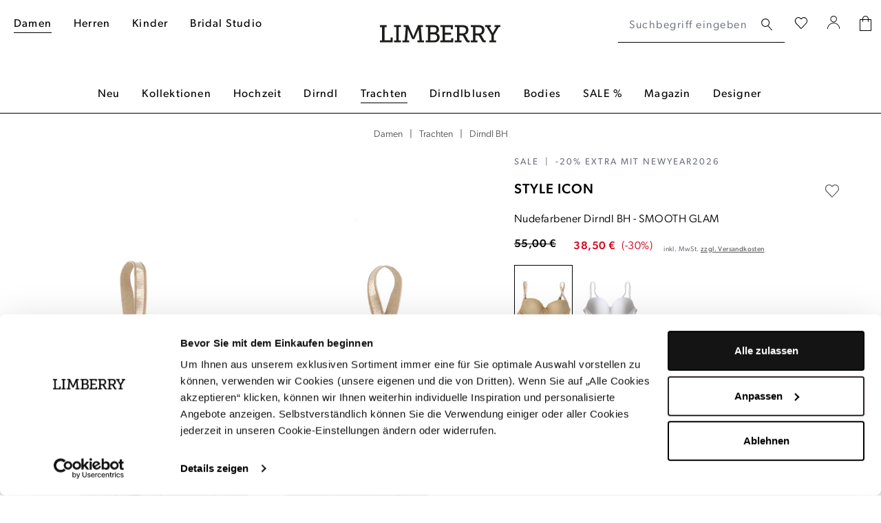

--- FILE ---
content_type: text/html; charset=UTF-8
request_url: https://www.limberry.de/style-icon-nudefarbener-dirndl-bh-smooth-glam-80c
body_size: 28989
content:

<!DOCTYPE html>

<html lang="de-DE"
      itemscope="itemscope"
      >

                            
    <head>
                            
                                    <meta charset="utf-8">
            
                <meta name="viewport"
          content="width=device-width, initial-scale=1, shrink-to-fit=no, maximum-scale=5">

                            <meta name="author"
                      content="">
                <meta name="robots"
                      content="index,follow">
                <meta name="revisit-after"
                      content="15 days">
                <meta name="keywords"
                      content="">
                <meta name="description"
                      content="Nudefarbener Dirndl BH von Style Icon ✓ Handverlesene Styles ✓ schneller Versand ✓ Jetzt bei LIMBERRY entdecken! ❤">
            
                    
                        <meta property="og:type" content="product"/>
        
                    <meta property="og:site_name" content="LIMBERRY"/>
        
                    <meta property="og:url" content="https://www.limberry.de/style-icon-nudefarbener-dirndl-bh-smooth-glam-80c"/>
        
                                    <meta property="og:title" content="Nudefarbener Dirndl BH | Style Icon"/>
                    
                                    <meta property="og:description" content="Nudefarbener Dirndl BH von Style Icon ✓ Handverlesene Styles ✓ schneller Versand ✓ Jetzt bei LIMBERRY entdecken! ❤"/>
                    
                                    <meta property="og:image" content="https://www.limberry.de/cdn-cgi/image/width=3000,quality=85,format=auto/media/31/bf/d9/1646820642/BH.jpg"/>
                    
                                    <meta property="product:brand" content="Style Icon"/>
                    
                                
            <meta property="product:price:amount"
                  content="38.5"/>
            <meta property="product:price:currency"
                  content="EUR"/>
        
                    <meta property="product:product_link" content="https://www.limberry.de/style-icon-nudefarbener-dirndl-bh-smooth-glam-80c"/>
        
                    <meta name="twitter:card" content="product"/>
        
                    <meta name="twitter:site" content="LIMBERRY"/>
        
                                    <meta property="twitter:title" content="Nudefarbener Dirndl BH | Style Icon"/>
                    
                                    <meta property="twitter:description" content="Nudefarbener Dirndl BH von Style Icon ✓ Handverlesene Styles ✓ schneller Versand ✓ Jetzt bei LIMBERRY entdecken! ❤"/>
                    
                                    <meta property="twitter:image" content="https://www.limberry.de/cdn-cgi/image/width=3000,quality=85,format=auto/media/31/bf/d9/1646820642/BH.jpg"/>
                        
                            <meta 
                      content="LIMBERRY">
                <meta 
                      content="">
                <meta 
                      content="false">
                <meta 
                      content="https://www.limberry.de/media/b5/40/54/1677581714/limberry-logo-webshop-2023.svg?ts=1677581714">
            
                                            <meta name="theme-color"
                      content="#fff">
                            
                                                    
            

                
                    <script type="application/ld+json">
            [{"@context":"https:\/\/schema.org\/","@type":"Product","name":"Nudefarbener Dirndl BH","description":"Nudefarbener Dirndl-Bh vom Label Style Icon&nbsp;Balconett-BH in NudeIntegrierter Push-Up Effekt&nbsp;\u00dcberzeugt mit dezenter Schlichtheit&nbsp;Kombination zu enganliegender KleidungOptimaler Tragekomfort durch feines Microfaser\n","sku":"styleicon_fs22_dirndlbh_smooth+glam_nude_80c","mpn":"9021SMOOTH","brand":{"@type":"Brand","name":"Style Icon"},"image":["https:\/\/www.limberry.de\/cdn-cgi\/image\/width=3000,quality=85,format=auto\/media\/31\/bf\/d9\/1646820642\/BH.jpg"],"offers":[{"@type":"Offer","availability":"https:\/\/schema.org\/OutOfStock","itemCondition":"https:\/\/schema.org\/NewCondition","priceCurrency":"EUR","priceValidUntil":"2026-01-17","url":"https:\/\/www.limberry.de\/style-icon-nudefarbener-dirndl-bh-smooth-glam-80c","price":38.5,"hasMerchantReturnPolicy":{"@type":"MerchantReturnPolicy","applicableCountry":"DE","returnPolicyCategory":"https:\/\/schema.org\/MerchantReturnFiniteReturnWindow","merchantReturnDays":14,"returnMethod":"https:\/\/schema.org\/ReturnByMail","returnFees":"https:\/\/schema.org\/FreeReturn"},"shippingDetails":{"@type":"OfferShippingDetails","shippingRate":{"@type":"MonetaryAmount","value":7.99,"currency":"EUR"},"shippingDestination":{"@type":"DefinedRegion","addressCountry":"DE"},"deliveryTime":{"@type":"ShippingDeliveryTime","transitTime":{"@type":"QuantitativeValue","minValue":2,"maxValue":3,"unitCode":"DAY"}}}}]},{"@context":"https:\/\/schema.org","@type":"BreadcrumbList","itemListElement":[{"@type":"ListItem","position":1,"name":"Damen","item":"https:\/\/www.limberry.de\/damen\/"},{"@type":"ListItem","position":2,"name":"Trachten","item":"https:\/\/www.limberry.de\/damen\/trachten\/"},{"@type":"ListItem","position":3,"name":"Kategorien","item":"https:\/\/www.limberry.de\/navigation\/3264088afe2c4586a690f79175ac5826"},{"@type":"ListItem","position":4,"name":"Dirndl BH","item":"https:\/\/www.limberry.de\/damen\/trachten\/dirndl-bh\/"}]},{"@context":"https:\/\/schema.org","@type":"Organization","name":"LIMBERRY","url":"https:\/\/www.limberry.de\/","logo":"https:\/\/www.limberry.de\/media\/b5\/40\/54\/1677581714\/limberry-logo-webshop-2023.svg","contactPoint":{"@type":"ContactPoint","phoneNumber":"+49 40 228 970 8000","contactType":"customer service","areaServed":"DE","availableLanguage":"German"},"sameAs":["https:\/\/www.instagram.com\/limberry.de\/","https:\/\/www.youtube.com\/channel\/UCo6_ohoUY3vAfs-C1oPzVbA","https:\/\/de-de.facebook.com\/LIMBERRY\/","https:\/\/www.pinterest.de\/limberry\/"]}]
        </script>
            


                    <link rel="shortcut icon"
                  href="https://www.limberry.de/cdn-cgi/image/width=3000,quality=85,format=auto/media/ca/79/02/1642698925/favicon.png">
        
                                <link rel="apple-touch-icon"
                  href="https://www.limberry.de/cdn-cgi/image/width=3000,quality=85,format=auto/media/ca/79/02/1642698925/favicon.png">
                    
        <link rel="canonical" href="https://www.limberry.de/style-icon-nudefarbener-dirndl-bh-smooth-glam-75c">
                    <title>Nudefarbener Dirndl BH | Style Icon</title>
    
                                                                                    <link rel="stylesheet"
                      href="https://www.limberry.de/theme/17cbc480beeaff66785f20e753a3e074/css/all.css?1760424989">
                                    

    
            <link rel="stylesheet" href="https://www.limberry.de/bundles/moorlfoundation/storefront/css/animate.css?1760424984">
    
    
            <style>
            :root {
                --moorl-advanced-search-width: 600px;
            }
        </style>
    
    <!-- Criteo Loader File -->
        <script type="text/javascript" src="//dynamic.criteo.com/js/ld/ld.js?a=51777" async="true"></script>
    <!-- END Criteo Loader File -->

    <link rel="stylesheet" href="https://use.typekit.net/gja5hlk.css">

                            <script>
        window.features = {"V6_5_0_0":true,"v6.5.0.0":true,"V6_6_0_0":true,"v6.6.0.0":true,"V6_7_0_0":false,"v6.7.0.0":false,"DISABLE_VUE_COMPAT":false,"disable.vue.compat":false,"ACCESSIBILITY_TWEAKS":false,"accessibility.tweaks":false,"ADMIN_VITE":false,"admin.vite":false,"TELEMETRY_METRICS":false,"telemetry.metrics":false,"CACHE_REWORK":false,"cache.rework":false,"PAYPAL_SETTINGS_TWEAKS":false,"paypal.settings.tweaks":false,"FEATURE_SWAGCMSEXTENSIONS_1":true,"feature.swagcmsextensions.1":true,"FEATURE_SWAGCMSEXTENSIONS_2":true,"feature.swagcmsextensions.2":true,"FEATURE_SWAGCMSEXTENSIONS_8":true,"feature.swagcmsextensions.8":true,"FEATURE_SWAGCMSEXTENSIONS_63":true,"feature.swagcmsextensions.63":true};
    </script>
        

    <script>
        const cookieArr = document.cookie.split(";");
        const includedScript = document.getElementById('mcjs');

        cookieArr.forEach(cookie => {
            if (cookie.includes('jett-mc-ecom-js-snippet=1') && includedScript === null) {

                const connectedSiteEmbedUrls = JSON.parse('["https:\/\/chimpstatic.com\/mcjs-connected\/js\/users\/8b8f5e667bbbe70da25515213\/9807beef6641ea62a33b056fe.js"]');

                if (connectedSiteEmbedUrls.length === 0) {
                    return;
                }

                connectedSiteEmbedUrls.forEach((url, index) => {
                    let scriptTag = document.createElement('script');
                    scriptTag.setAttribute('type', 'text/javascript');
                    scriptTag.setAttribute('id', 'mcjs' + index);
                    scriptTag.setAttribute('src', url);
                    document.head.appendChild(scriptTag);
                });
            }
        })
    </script>

                        <!-- Jentis Loader -->
    
            <script>
  (function (sCDN, sCDNProject, sCDNWorkspace, sCDNVers) {
    if (
      window.localStorage !== null &&
      typeof window.localStorage === "object" &&
      typeof window.localStorage.getItem === "function" &&
      window.sessionStorage !== null &&
      typeof window.sessionStorage === "object" &&
      typeof window.sessionStorage.getItem === "function"
    ) {
      sCDNVers =
        window.sessionStorage.getItem("jts_preview_version") ||
        window.localStorage.getItem("jts_preview_version") ||
        sCDNVers;
    }
    window.jentis = window.jentis || {};
    window.jentis.config = window.jentis.config || {};
    window.jentis.config.frontend = window.jentis.config.frontend || {};
    window.jentis.config.frontend.cdnhost =
      sCDN + "/get/" + sCDNWorkspace + "/web/" + sCDNVers + "/";
    window.jentis.config.frontend.vers = sCDNVers;
    window.jentis.config.frontend.env = sCDNWorkspace;
    window.jentis.config.frontend.project = sCDNProject;
    window._jts = window._jts || [];
    var f = document.getElementsByTagName("script")[0];
    var j = document.createElement("script");
    j.async = true;
    j.src = window.jentis.config.frontend.cdnhost + "op8nuf.js";
    f.parentNode.insertBefore(j, f);
  })("https://qn49d3.limberry.de","limberry-de","live", "_");

  _jts.push({ track: "pageview" });
</script>
        <!-- END Jentis Loader -->

                                        
                

            <script id="Cookiebot" src="https://consent.cookiebot.com/uc.js" data-cbid="f543ed08-6cd7-4818-8dcb-a7d3def45208" type="text/javascript" async></script><style data-shopstudio-pixelyourshop-hide-shopware-cookie-consent>.cookie-permission-container {display: none !important;}</style>
    
            <script>
            window.lastSeenProductId = 'd1636970fe5e41568642841ed7bdbc1f';
            window.lastSeenProductAddRoute = '/lastseen-product/add';
        </script>
    


    <script>
        (function (w, d, dn, t) {
            w[dn] = w[dn] || [];
            w[dn].push({eventType: 'init', value: t, dc: ''});
            var f = d.getElementsByTagName('script')[0], c = d.createElement('script');
            c.async = true;
            c.src = 'https://tags.creativecdn.com/dnlchJhWHCO0UzDaALaZ.js';
            f.parentNode.insertBefore(c, f);
        })(window, document, 'rtbhEvents', 'dnlchJhWHCO0UzDaALaZ');
    </script>

                            
            
            
            

        
                                    <script>
                window.activeNavigationId = 'afc2d947840d42a4b3beb1fcbc3f80b4';
                window.router = {
                    'frontend.cart.offcanvas': '/checkout/offcanvas',
                    'frontend.cookie.offcanvas': '/cookie/offcanvas',
                    'frontend.checkout.finish.page': '/checkout/finish',
                    'frontend.checkout.info': '/widgets/checkout/info',
                    'frontend.menu.offcanvas': '/widgets/menu/offcanvas',
                    'frontend.cms.page': '/widgets/cms',
                    'frontend.cms.navigation.page': '/widgets/cms/navigation',
                    'frontend.account.addressbook': '/widgets/account/address-book',
                    'frontend.country.country-data': '/country/country-state-data',
                    'frontend.app-system.generate-token': '/app-system/Placeholder/generate-token',
                    };
                window.salesChannelId = '4085df8f578b4d748136144dd45b828b';
            </script>
        

        
    <script>
        window.router['widgets.swag.cmsExtensions.quickview'] = '/swag/cms-extensions/quickview';
        window.router['widgets.swag.cmsExtensions.quickview.variant'] = '/swag/cms-extensions/quickview/variant';
    </script>

                                <script>
                
                window.breakpoints = {"xs":0,"sm":576,"md":768,"lg":992,"xl":1200,"xxl":1400};
            </script>
        
                                    <script>
                    window.customerLoggedInState = 0;

                    window.wishlistEnabled = 1;
                </script>
                    
                        
                            <script>
                window.themeAssetsPublicPath = 'https://www.limberry.de/theme/f283824ee31b4494be87bd706821b8db/assets/';
            </script>
        
                                                            <script>
                        window.themeJsPublicPath = 'https://www.limberry.de/theme/17cbc480beeaff66785f20e753a3e074/js/';
                    </script>
                                            <script type="text/javascript" src="https://www.limberry.de/theme/17cbc480beeaff66785f20e753a3e074/js/storefront/storefront.js?1760424989" defer></script>
                                            <script type="text/javascript" src="https://www.limberry.de/theme/17cbc480beeaff66785f20e753a3e074/js/virtua-boost-products/virtua-boost-products.js?1760424989" defer></script>
                                            <script type="text/javascript" src="https://www.limberry.de/theme/17cbc480beeaff66785f20e753a3e074/js/xanten-last-seen-product/xanten-last-seen-product.js?1760424989" defer></script>
                                            <script type="text/javascript" src="https://www.limberry.de/theme/17cbc480beeaff66785f20e753a3e074/js/virtua-last-seen-gallery/virtua-last-seen-gallery.js?1760424989" defer></script>
                                            <script type="text/javascript" src="https://www.limberry.de/theme/17cbc480beeaff66785f20e753a3e074/js/prems-one-page-checkout6/prems-one-page-checkout6.js?1760424989" defer></script>
                                            <script type="text/javascript" src="https://www.limberry.de/theme/17cbc480beeaff66785f20e753a3e074/js/virtua-c-m-s-elements/virtua-c-m-s-elements.js?1760424989" defer></script>
                                            <script type="text/javascript" src="https://www.limberry.de/theme/17cbc480beeaff66785f20e753a3e074/js/klarna-payment/klarna-payment.js?1760424989" defer></script>
                                            <script type="text/javascript" src="https://www.limberry.de/theme/17cbc480beeaff66785f20e753a3e074/js/swag-cms-extensions/swag-cms-extensions.js?1760424989" defer></script>
                                            <script type="text/javascript" src="https://www.limberry.de/theme/17cbc480beeaff66785f20e753a3e074/js/virtua-last-seen-category/virtua-last-seen-category.js?1760424989" defer></script>
                                            <script type="text/javascript" src="https://www.limberry.de/theme/17cbc480beeaff66785f20e753a3e074/js/virtua-cookie-consent/virtua-cookie-consent.js?1760424989" defer></script>
                                            <script type="text/javascript" src="https://www.limberry.de/theme/17cbc480beeaff66785f20e753a3e074/js/shop-studio-pixel-your-shop/shop-studio-pixel-your-shop.js?1760424989" defer></script>
                                            <script type="text/javascript" src="https://www.limberry.de/theme/17cbc480beeaff66785f20e753a3e074/js/virtua-quick-filter/virtua-quick-filter.js?1760424989" defer></script>
                                            <script type="text/javascript" src="https://www.limberry.de/theme/17cbc480beeaff66785f20e753a3e074/js/pluszwei-back-in-stock-reminder/pluszwei-back-in-stock-reminder.js?1760424989" defer></script>
                                            <script type="text/javascript" src="https://www.limberry.de/theme/17cbc480beeaff66785f20e753a3e074/js/virtua-criteo-integration/virtua-criteo-integration.js?1760424989" defer></script>
                                            <script type="text/javascript" src="https://www.limberry.de/theme/17cbc480beeaff66785f20e753a3e074/js/nds-filter-instant-delivery/nds-filter-instant-delivery.js?1760424989" defer></script>
                                            <script type="text/javascript" src="https://www.limberry.de/theme/17cbc480beeaff66785f20e753a3e074/js/virtua-back-button/virtua-back-button.js?1760424989" defer></script>
                                            <script type="text/javascript" src="https://www.limberry.de/theme/17cbc480beeaff66785f20e753a3e074/js/virtua-anker-link-plugin/virtua-anker-link-plugin.js?1760424989" defer></script>
                                            <script type="text/javascript" src="https://www.limberry.de/theme/17cbc480beeaff66785f20e753a3e074/js/solid-product-videos/solid-product-videos.js?1760424989" defer></script>
                                            <script type="text/javascript" src="https://www.limberry.de/theme/17cbc480beeaff66785f20e753a3e074/js/applifaction-google-maps-plugin/applifaction-google-maps-plugin.js?1760424989" defer></script>
                                            <script type="text/javascript" src="https://www.limberry.de/theme/17cbc480beeaff66785f20e753a3e074/js/virtua-product-detail-data/virtua-product-detail-data.js?1760424989" defer></script>
                                            <script type="text/javascript" src="https://www.limberry.de/theme/17cbc480beeaff66785f20e753a3e074/js/virtua-maximum-order-value/virtua-maximum-order-value.js?1760424989" defer></script>
                                            <script type="text/javascript" src="https://www.limberry.de/theme/17cbc480beeaff66785f20e753a3e074/js/virtua-thumbnail-processor/virtua-thumbnail-processor.js?1760424989" defer></script>
                                            <script type="text/javascript" src="https://www.limberry.de/theme/17cbc480beeaff66785f20e753a3e074/js/frosh-lazy-sizes/frosh-lazy-sizes.js?1760424989" defer></script>
                                            <script type="text/javascript" src="https://www.limberry.de/theme/17cbc480beeaff66785f20e753a3e074/js/virtua-rtb-house/virtua-rtb-house.js?1760424989" defer></script>
                                            <script type="text/javascript" src="https://www.limberry.de/theme/17cbc480beeaff66785f20e753a3e074/js/virtua-instant-delivery-filter-extension/virtua-instant-delivery-filter-extension.js?1760424989" defer></script>
                                            <script type="text/javascript" src="https://www.limberry.de/theme/17cbc480beeaff66785f20e753a3e074/js/virtua-product-finder/virtua-product-finder.js?1760424989" defer></script>
                                            <script type="text/javascript" src="https://www.limberry.de/theme/17cbc480beeaff66785f20e753a3e074/js/j-e-t-t-mc-ecommerce/j-e-t-t-mc-ecommerce.js?1760424989" defer></script>
                                            <script type="text/javascript" src="https://www.limberry.de/theme/17cbc480beeaff66785f20e753a3e074/js/swag-pay-pal/swag-pay-pal.js?1760424989" defer></script>
                                            <script type="text/javascript" src="https://www.limberry.de/theme/17cbc480beeaff66785f20e753a3e074/js/techd-care-instructions/techd-care-instructions.js?1760424989" defer></script>
                                            <script type="text/javascript" src="https://www.limberry.de/theme/17cbc480beeaff66785f20e753a3e074/js/dvsn-return-shipment/dvsn-return-shipment.js?1760424989" defer></script>
                                            <script type="text/javascript" src="https://www.limberry.de/theme/17cbc480beeaff66785f20e753a3e074/js/virtua-promo-shipment-return/virtua-promo-shipment-return.js?1760424989" defer></script>
                                            <script type="text/javascript" src="https://www.limberry.de/theme/17cbc480beeaff66785f20e753a3e074/js/moorl-foundation/moorl-foundation.js?1760424989" defer></script>
                                            <script type="text/javascript" src="https://www.limberry.de/theme/17cbc480beeaff66785f20e753a3e074/js/virtua-jentis-integration/virtua-jentis-integration.js?1760424989" defer></script>
                                            <script type="text/javascript" src="https://www.limberry.de/theme/17cbc480beeaff66785f20e753a3e074/js/skynet-technologies-usa-allinoneaccessibility/skynet-technologies-usa-allinoneaccessibility.js?1760424989" defer></script>
                                            <script type="text/javascript" src="https://www.limberry.de/theme/17cbc480beeaff66785f20e753a3e074/js/swag-custom-notification/swag-custom-notification.js?1760424989" defer></script>
                                            <script type="text/javascript" src="https://www.limberry.de/theme/17cbc480beeaff66785f20e753a3e074/js/limberry-theme/limberry-theme.js?1760424989" defer></script>
                                                        

    
    
        </head>

        
            <body class="is-ctl-product is-act-index">

    
        
                                <noscript class="noscript-main">
                
    <div role="alert"
                  class="alert alert-info alert-has-icon">
                                                                        
                                                                                                                                                                    <span class="icon icon-info" aria-hidden="true">
                                        <svg xmlns="http://www.w3.org/2000/svg" xmlns:xlink="http://www.w3.org/1999/xlink" width="24" height="24" viewBox="0 0 24 24"><defs><path d="M12 7c.5523 0 1 .4477 1 1s-.4477 1-1 1-1-.4477-1-1 .4477-1 1-1zm1 9c0 .5523-.4477 1-1 1s-1-.4477-1-1v-5c0-.5523.4477-1 1-1s1 .4477 1 1v5zm11-4c0 6.6274-5.3726 12-12 12S0 18.6274 0 12 5.3726 0 12 0s12 5.3726 12 12zM12 2C6.4772 2 2 6.4772 2 12s4.4772 10 10 10 10-4.4772 10-10S17.5228 2 12 2z" id="icons-default-info" /></defs><use xlink:href="#icons-default-info" fill="#758CA3" fill-rule="evenodd" /></svg>
                    </span>
    
                                                        
                                    
                    <div class="alert-content-container">
                                                    
                                                        <div class="alert-content">                                                    Um unseren Shop in vollem Umfang nutzen zu können, empfehlen wir Ihnen Javascript in Ihrem Browser zu aktivieren.
                                                                </div>                
                                                                </div>
            </div>
            </noscript>
        

            <noscript>
        <iframe src="https://www.googletagmanager.com/ns.html?id=GTM-KSWGR65" height="0" width="0" style="display:none;visibility:hidden"></iframe>
    </noscript>

    
                
    
        <header class="header-main" data-sticky-header="true">
                            <div class="container header-container with-nav">
                            <div class="row g-0 header-wrapper">
                            <div class="col-4 d-lg-none">
                    <div class="row g-0 header-actions-left">
                                                    <div class="col-auto">
                                <button class="btn nav-main-toggle-btn header-actions-btn header-open-offcanvas"
                                        type="button"
                                        data-off-canvas-menu="true"
                                        aria-label="Menü">
                                                                                                                                                                                            <span class="icon icon-menu-icon">
                                        <svg width="16" height="17" viewBox="0 0 16 17" fill="none" xmlns="http://www.w3.org/2000/svg">
<rect width="16" height="1" fill="black"/>
<rect y="7" width="16" height="1" fill="black"/>
<rect y="14" width="16" height="1" fill="black"/>
</svg>

                    </span>
    
                                                                        </button>

                                <button class="btn nav-main-toggle-btn header-actions-btn header-close-offcanvas"
                                        type="button"
                                        aria-label="Menü">
                                                                                                                                                                                            <span class="icon icon-close-icon">
                                        <svg width="32" height="32" viewBox="0 0 32 32" fill="none" xmlns="http://www.w3.org/2000/svg">
<path d="M24.1473 23.8527L7.85303 8.14697" stroke="black" stroke-linecap="round" stroke-linejoin="round"/>
<path d="M7.8527 23.8527L24.147 8.14697" stroke="black" stroke-linecap="round" stroke-linejoin="round"/>
</svg>

                    </span>
    
                                                                        </button>
                            </div>
                        
                                                    <div class="col-auto">
                                <button class="btn header-actions-btn search-toggle-btn js-search-toggle-btn collapsed"
                                        type="button"
                                        data-bs-toggle="collapse"
                                        data-bs-target="#searchCollapse"
                                        aria-expanded="false"
                                        aria-controls="searchCollapse"
                                        aria-label="Suchen">
                                                                                                                                                    <span class="icon icon-search-icon">
                                        <svg width="16" height="18" viewBox="0 0 16 18" fill="none" xmlns="http://www.w3.org/2000/svg">
<path d="M15.68 16.1728L10.29 10.3128C11.4029 9.23642 12.0566 7.77158 12.1145 6.22446C12.1724 4.67734 11.63 3.16773 10.6008 2.01119C9.57153 0.854658 8.13507 0.140741 6.59169 0.018687C5.04831 -0.103367 3.51749 0.37589 2.31925 1.35627C1.121 2.33665 0.348104 3.74225 0.162121 5.27924C-0.0238614 6.81623 0.39147 8.36562 1.32129 9.6035C2.25111 10.8414 3.62344 11.6719 5.15139 11.9215C6.67934 12.1711 8.24462 11.8204 9.52002 10.9428C9.53429 10.9705 9.55484 10.9944 9.58002 11.0128L15 16.8528C15.0444 16.9044 15.0998 16.9456 15.162 16.9733C15.2243 17.0009 15.2919 17.0144 15.36 17.0128C15.486 17.0158 15.6081 16.9691 15.7 16.8828C15.7456 16.835 15.7813 16.7786 15.8049 16.717C15.8286 16.6553 15.8399 16.5896 15.838 16.5236C15.8361 16.4576 15.8212 16.3926 15.7941 16.3324C15.767 16.2722 15.7282 16.2179 15.68 16.1728ZM1.19002 6.02277C1.19002 5.04573 1.47974 4.09063 2.02256 3.27825C2.56537 2.46587 3.33689 1.8327 4.23956 1.4588C5.14223 1.08491 6.1355 0.987079 7.09376 1.17769C8.05203 1.3683 8.93225 1.83879 9.62313 2.52966C10.314 3.22053 10.7845 4.10076 10.9751 5.05902C11.1657 6.01729 11.0679 7.01056 10.694 7.91323C10.3201 8.81589 9.68691 9.58742 8.87454 10.1302C8.06216 10.673 7.10706 10.9628 6.13002 10.9628C4.81985 10.9628 3.56334 10.4423 2.63691 9.51588C1.71048 8.58945 1.19002 7.33294 1.19002 6.02277Z" fill="black"/>
</svg>

                    </span>
    
                                    </button>
                            </div>
                                            </div>
                </div>

                <div class="col-5 d-none d-lg-block header-top-navigation">
                                            <div class="col-auto">
                                                                <div class="main-navigation">
                    <div class="container">
                                    <nav class="nav main-navigation-menu"
                        itemscope="itemscope"
                        >
                                                                                                            
                            
                                                                                                                                                                <a class="nav-link main-navigation-link active"
                                        href="https://www.limberry.de/damen/"
                                        
                                                                                title="Damen">
                                        <div class="main-navigation-link-text">
                                            <span >Damen</span>
                                        </div>
                                    </a>
                                                                                                                                                                                                <a class="nav-link main-navigation-link"
                                        href="https://www.limberry.de/herren/"
                                        
                                                                                title="Herren">
                                        <div class="main-navigation-link-text">
                                            <span >Herren</span>
                                        </div>
                                    </a>
                                                                                                                                                                                                <a class="nav-link main-navigation-link"
                                        href="https://www.limberry.de/kinder/"
                                        
                                                                                title="Kinder">
                                        <div class="main-navigation-link-text">
                                            <span >Kinder</span>
                                        </div>
                                    </a>
                                                                                                                                                                                                <a class="nav-link main-navigation-link"
                                        href="https://www.limberry.de/bridal-studio/"
                                        
                                                                                title="Bridal Studio">
                                        <div class="main-navigation-link-text">
                                            <span >Bridal Studio</span>
                                        </div>
                                    </a>
                                                                                                        </nav>
                            </div>
            </div>
                                                    </div>
                                    </div>
            
                            <div class="col-4 col-lg-2 header-logo-col">
                        <div class="header-logo-main">
                    <a class="header-logo-main-link"
               href="/"
               title="Zur Startseite gehen">
                                    <picture class="header-logo-picture">
                                                                                    <source srcset="https://www.limberry.de/media/83/19/03/1677581719/limberry-logo-webshop-2023-mobile.svg?ts=1677581719"
                                        media="(min-width: 768px) and (max-width: 991px)">
                                                    
                                                                                    <source srcset="https://www.limberry.de/media/83/19/03/1677581719/limberry-logo-webshop-2023-mobile.svg?ts=1677581719"
                                        media="(max-width: 767px)">
                                                    
                                                                                    <img src="https://www.limberry.de/media/b5/40/54/1677581714/limberry-logo-webshop-2023.svg?ts=1677581714"
                                     alt="Zur Startseite gehen"
                                     class="img-fluid header-logo-main-img">
                                                                        </picture>
                            </a>
            </div>
                </div>
            
                            <div class="col-12 col-lg-auto order-2 order-lg-1 header-search-col">
                    
    <div class="collapse"
         id="searchCollapse">
        <div class="header-search">
            <form action="/search"
                  method="get"
                  data-search-widget="true"
                  data-url="/suggest?search="
                  class="header-search-form">
                                    <div class="input-group">
                                                    <input type="search"
                                   name="search"
                                   class="form-control header-search-input"
                                   autocomplete="off"
                                   autocapitalize="off"
                                   placeholder="Suchbegriff eingeben ..."
                                   aria-label="Suchbegriff eingeben ..."
                                   value=""
                            >
                        
                                                    <div class="input-group-append">
                                <button type="submit"
                                        class="btn header-search-btn"
                                        aria-label="Suchen">
                                    <span class="header-search-icon">
                                                                                                                                                        <span class="icon icon-search-icon">
                                        <svg width="16" height="18" viewBox="0 0 16 18" fill="none" xmlns="http://www.w3.org/2000/svg">
<path d="M15.68 16.1728L10.29 10.3128C11.4029 9.23642 12.0566 7.77158 12.1145 6.22446C12.1724 4.67734 11.63 3.16773 10.6008 2.01119C9.57153 0.854658 8.13507 0.140741 6.59169 0.018687C5.04831 -0.103367 3.51749 0.37589 2.31925 1.35627C1.121 2.33665 0.348104 3.74225 0.162121 5.27924C-0.0238614 6.81623 0.39147 8.36562 1.32129 9.6035C2.25111 10.8414 3.62344 11.6719 5.15139 11.9215C6.67934 12.1711 8.24462 11.8204 9.52002 10.9428C9.53429 10.9705 9.55484 10.9944 9.58002 11.0128L15 16.8528C15.0444 16.9044 15.0998 16.9456 15.162 16.9733C15.2243 17.0009 15.2919 17.0144 15.36 17.0128C15.486 17.0158 15.6081 16.9691 15.7 16.8828C15.7456 16.835 15.7813 16.7786 15.8049 16.717C15.8286 16.6553 15.8399 16.5896 15.838 16.5236C15.8361 16.4576 15.8212 16.3926 15.7941 16.3324C15.767 16.2722 15.7282 16.2179 15.68 16.1728ZM1.19002 6.02277C1.19002 5.04573 1.47974 4.09063 2.02256 3.27825C2.56537 2.46587 3.33689 1.8327 4.23956 1.4588C5.14223 1.08491 6.1355 0.987079 7.09376 1.17769C8.05203 1.3683 8.93225 1.83879 9.62313 2.52966C10.314 3.22053 10.7845 4.10076 10.9751 5.05902C11.1657 6.01729 11.0679 7.01056 10.694 7.91323C10.3201 8.81589 9.68691 9.58742 8.87454 10.1302C8.06216 10.673 7.10706 10.9628 6.13002 10.9628C4.81985 10.9628 3.56334 10.4423 2.63691 9.51588C1.71048 8.58945 1.19002 7.33294 1.19002 6.02277Z" fill="black"/>
</svg>

                    </span>
    
                                        </span>
                                </button>
                            </div>
                                            </div>
                            </form>
        </div>
    </div>
                </div>
            
                            <div class="col-4 col-lg-auto order-1 order-lg-2 header-actions-col">
                    <div class="row g-0 header-actions-right">
                                                                                    <div class="col-auto">
                                    <div class="header-wishlist">
                                        <a class="btn header-wishlist-btn header-actions-btn"
                                           href="/wishlist"
                                           title="Wunschliste"
                                           aria-label="Wunschliste">
                                                <span class="header-wishlist-icon">
                                                                                                                        <span class="icon icon-wishlist-white">
                                        <svg width="20" height="18" viewBox="0 0 20 18" fill="none" xmlns="http://www.w3.org/2000/svg">
<path d="M17.2898 1.33C16.4011 0.492036 15.2212 0.032951 13.9998 0.0500002H13.3598C12.1481 0.195142 11.0313 0.778448 10.2198 1.69L9.98982 1.92L9.40982 1.37C8.51227 0.509804 7.32286 0.0204678 6.07982 0C5.62649 0.000656404 5.17547 0.0646077 4.73982 0.190001C3.81212 0.421284 2.96873 0.91017 2.30697 1.60024C1.64521 2.29031 1.19207 3.15343 0.999825 4.09C0.909825 4.41 0.879824 4.74 0.819824 5.09V5.87C0.825454 5.92319 0.825454 5.97682 0.819824 6.03C0.947143 7.26795 1.48176 8.42863 2.33982 9.33C4.67316 11.7967 7.00649 14.26 9.33982 16.72C9.40393 16.8149 9.49033 16.8926 9.59145 16.9463C9.69257 17 9.80532 17.0281 9.91982 17.0281C10.0343 17.0281 10.1471 17 10.2482 16.9463C10.3493 16.8926 10.4357 16.8149 10.4998 16.72C12.8265 14.26 15.1598 11.7967 17.4998 9.33C18.0154 8.79085 18.4179 8.15396 18.6835 7.45685C18.9491 6.75974 19.0725 6.01651 19.0464 5.27097C19.0203 4.52543 18.8453 3.79265 18.5316 3.11581C18.2179 2.43898 17.7719 1.83178 17.2198 1.33H17.2898ZM18.0898 5.93C17.9899 6.94238 17.5492 7.89083 16.8398 8.62L11.7098 14.04L9.99982 15.85L8.17982 13.94C6.49983 12.1733 4.83316 10.4 3.17982 8.62C2.46429 7.88301 2.02309 6.92296 1.92982 5.9C1.92982 5.84 1.92982 5.78 1.92982 5.74V5.17C1.92982 5.09 1.92982 5.01 1.92982 4.93C1.92982 4.85 1.98982 4.53 2.02982 4.37C2.17429 3.61148 2.52952 2.90899 3.0548 2.34304C3.58008 1.77708 4.25416 1.37054 4.99982 1.17C5.35501 1.07242 5.72149 1.02199 6.08982 1.02C7.09523 1.04283 8.05249 1.45513 8.75982 2.17L9.12982 2.51L9.31982 2.7L10.0498 3.39L10.7298 2.66L10.7998 2.6L10.9698 2.42C11.6143 1.67919 12.5139 1.20797 13.4898 1.1H14.0198C14.9826 1.08815 15.9132 1.44608 16.6198 2.1C17.1568 2.57152 17.5712 3.16648 17.8273 3.83366C18.0834 4.50085 18.1735 5.22027 18.0898 5.93Z" fill="black"/>
</svg>

                    </span>
    
                                                                                                                            <span class="icon icon-wishlist-black icon-wishlist-changed">
                                        <svg width="20" height="18" viewBox="0 0 20 18" fill="none" xmlns="http://www.w3.org/2000/svg">
<path d="M17.2898 2.1601C16.4023 1.32031 15.2215 0.860928 13.9998 0.8801H13.3598C12.1481 1.02524 11.0313 1.60855 10.2198 2.5201L9.98982 2.7501L9.40982 2.2001C8.51172 1.34075 7.32265 0.851551 6.07982 0.8301C5.62635 0.828733 5.17504 0.892725 4.73982 1.0201C3.81212 1.25138 2.96873 1.74027 2.30697 2.43034C1.64521 3.12041 1.19207 3.98353 0.999825 4.9201C0.922713 5.25012 0.862633 5.5839 0.819824 5.9201V6.7001C0.829834 6.75296 0.829834 6.80724 0.819824 6.8601C0.947143 8.09805 1.48176 9.25873 2.33982 10.1601C4.67316 12.6268 7.00649 15.0901 9.33982 17.5501C9.39117 17.6304 9.45837 17.6993 9.5373 17.7527C9.61624 17.8061 9.70525 17.8429 9.79887 17.8606C9.8925 17.8784 9.98877 17.8769 10.0818 17.8562C10.1748 17.8355 10.2626 17.796 10.3398 17.7401C10.415 17.6898 10.4796 17.6253 10.5298 17.5501L17.5298 10.1601C18.553 9.08833 19.1087 7.65418 19.075 6.17284C19.0412 4.6915 18.4207 3.28416 17.3498 2.2601L17.2498 2.1601H17.2898Z" fill="black"/>
</svg>

                    </span>
    
        </span>
        <span class="badge badge-primary header-wishlist-badge"
          id="wishlist-basket"
          data-wishlist-storage="true"
          data-wishlist-storage-options="{&quot;listPath&quot;:&quot;\/wishlist\/list&quot;,&quot;mergePath&quot;:&quot;\/wishlist\/merge&quot;,&quot;tokenMergePath&quot;:&quot;\/wishlist\/merge&quot;,&quot;pageletPath&quot;:&quot;\/wishlist\/merge\/pagelet&quot;,&quot;tokenPageletPath&quot;:&quot;\/wishlist\/merge\/pagelet&quot;}"
          data-wishlist-widget="true"
    ></span>
                                        </a>
                                    </div>
                                </div>
                                                    
                                                    <div class="col-auto d-none d-lg-block">
                                <div class="account-menu">
                                        <div class="dropdown">
            <button class="btn account-menu-btn header-actions-btn"
            type="button"
            id="accountWidget"
            data-account-menu="true"
            data-bs-toggle="dropdown"
            aria-haspopup="true"
            aria-expanded="false"
            aria-label="Ihr Konto"
            title="Ihr Konto">
                                                                                                                        <span class="icon icon-account">
                                        <svg width="19" height="20" viewBox="0 0 19 20" fill="none" xmlns="http://www.w3.org/2000/svg">
<g clip-path="url(#clip0)">
<path d="M9.14388 9.4102C6.56939 9.4102 4.43878 7.32398 4.43878 4.7051C4.43878 2.08622 6.56939 0 9.14388 0C11.7184 0 13.849 2.08622 13.849 4.7051C13.849 7.32398 11.7184 9.4102 9.14388 9.4102ZM9.14388 0.887755C7.05766 0.887755 5.32654 2.61888 5.32654 4.7051C5.32654 6.79133 7.05766 8.52245 9.14388 8.52245C11.2301 8.52245 12.9612 6.79133 12.9612 4.7051C12.9612 2.61888 11.2301 0.887755 9.14388 0.887755Z" fill="black"/>
<path d="M18.2878 19.2199H17.4C17.4 14.648 13.7158 10.9638 9.14388 10.9638C4.57194 10.9638 0.887755 14.6923 0.887755 19.2199H0C0 14.2041 4.08367 10.076 9.14388 10.076C14.2041 10.076 18.2878 14.2041 18.2878 19.2199Z" fill="black"/>
</g>
<defs>
<clipPath id="clip0">
<rect width="18.2878" height="19.2199" fill="white"/>
</clipPath>
</defs>
</svg>

                    </span>
    
        </button>

                    <div class="dropdown-menu dropdown-menu-end account-menu-dropdown js-account-menu-dropdown"
                 aria-labelledby="accountWidget">
                

    
                        <button class="btn btn-light btn-block offcanvas-close js-offcanvas-close sticky-top">
                                                                                                                                                    <span class="icon icon-close-icon">
                                        <svg width="32" height="32" viewBox="0 0 32 32" fill="none" xmlns="http://www.w3.org/2000/svg">
<path d="M24.1473 23.8527L7.85303 8.14697" stroke="black" stroke-linecap="round" stroke-linejoin="round"/>
<path d="M7.8527 23.8527L24.147 8.14697" stroke="black" stroke-linecap="round" stroke-linejoin="round"/>
</svg>

                    </span>
    
                    
                                <span class="offcanvas-cart-text">
                    Menü schließen
                </span>
                            </button>
            
                    <div class="offcanvas-body">
                <div class="account-menu">
                                    <div class="dropdown-header account-menu-header">
                    Ihr Konto
                </div>
                    
                                    <div class="account-menu-login">
                                            <a href="/account/login"
                           title="Anmelden"
                           class="btn btn-primary account-menu-login-button">
                            Anmelden
                        </a>
                    
                                            <div class="account-menu-register">
                            oder <a href="/account/login"
                                                                            title="Registrieren">registrieren</a>
                        </div>
                                    </div>
                    
                    <div class="account-menu-links">
                    <div class="header-account-menu">
        <div class="card account-menu-inner">
                                        
                                                <nav class="list-group list-group-flush account-aside-list-group">
                                                                                        <a href="/account"
                                   title="Übersicht"
                                   class="list-group-item list-group-item-action account-aside-item"
                                   >
                                    Übersicht
                                </a>
                            
                                                            <a href="/account/profile"
                                   title="Persönliches Profil"
                                   class="list-group-item list-group-item-action account-aside-item"
                                   >
                                    Persönliches Profil
                                </a>
                            
                                                            <a href="/account/address"
                                   title="Adressen"
                                   class="list-group-item list-group-item-action account-aside-item"
                                   >
                                    Adressen
                                </a>
                            
                                                                                                                        <a href="/account/payment"
                                   title="Zahlungsarten"
                                   class="list-group-item list-group-item-action account-aside-item"
                                   >
                                    Zahlungsarten
                                </a>
                                                            
                                                            <a href="/account/order"
                                   title="Bestellungen"
                                   class="list-group-item list-group-item-action account-aside-item"
                                   >
                                    Bestellungen
                                </a>
                                                    

            <a href="/dvsn/return-shipment/list"
           title="Rücksendungen"
           class="list-group-item list-group-item-action account-aside-item">
            Rücksendungen
        </a>
                        </nav>
                            
                                                </div>
    </div>
            </div>
            </div>
        </div>
    
                </div>
            </div>
                                </div>
                            </div>
                        
                                                    <div class="col-auto">
                                <div class="header-cart"
                                     data-off-canvas-cart="true">
                                    <a class="btn header-cart-btn header-actions-btn"
                                       href="/checkout/cart"
                                       data-cart-widget="true"
                                       title="Warenkorb">
                                            <span class="header-cart-icon">
                                                                                                                        <span class="icon icon-basket">
                                        <svg width="17" height="22" viewBox="0 0 17 22" fill="none" xmlns="http://www.w3.org/2000/svg">
<path d="M13.14 4.93756H13V4.49756C13.0155 3.56493 12.7329 2.6517 12.1933 1.89086C11.6537 1.13002 10.8853 0.561315 10 0.26756C9.3403 0.0287285 8.63373 -0.0518236 7.93721 0.0323924C7.24068 0.116608 6.57367 0.363238 5.9899 0.752415C5.40614 1.14159 4.92194 1.66244 4.5763 2.27299C4.23067 2.88355 4.03327 3.56675 4 4.26756V4.93756H0V21.9376H17V4.93756H13.14ZM5 4.29756C5.02889 3.72197 5.19907 3.16235 5.49551 2.66812C5.79195 2.17388 6.20552 1.76025 6.69971 1.46374C7.19389 1.16722 7.75349 0.99696 8.32907 0.967978C8.90466 0.938996 9.47853 1.05219 10 1.29756C10.601 1.5522 11.1123 1.98036 11.4686 2.52726C11.8249 3.07416 12.0099 3.71492 12 4.36756V4.93756H5V4.29756ZM16 20.9376H1V5.93756H4V8.19756C4 8.33017 4.05268 8.45734 4.14645 8.55111C4.24021 8.64488 4.36739 8.69756 4.5 8.69756C4.63261 8.69756 4.75979 8.64488 4.85355 8.55111C4.94732 8.45734 5 8.33017 5 8.19756V5.93756H12V8.19756C12 8.33017 12.0527 8.45734 12.1464 8.55111C12.2402 8.64488 12.3674 8.69756 12.5 8.69756C12.6326 8.69756 12.7598 8.64488 12.8536 8.55111C12.9473 8.45734 13 8.33017 13 8.19756V5.93756H16V20.9376Z" fill="black"/>
</svg>

                    </span>
    
                </span>
                                    </a>
                                </div>
                            </div>
                                            </div>
                </div>
                    </div>

                                    <div class="row g-0 bottom-nav-content">
                                            <div class="col-12">
                                <div class="bottom-navigation"
         data-flyout-menu="true">
                    <div class="container">
                                                                                                
                    
                                                                                                <nav class="nav main-navigation-menu"
                                 itemscope="itemscope"
                                 >
                                                                                                        
                                    
                                                                            <a class="nav-link main-navigation-link"
                                           href="https://www.limberry.de/damen/neu/"
                                           
                                                                                                                                 title="Neu">
                                            <div class="main-navigation-link-text">
                                                <span >Neu</span>
                                            </div>
                                        </a>
                                                                                                                                            
                                    
                                                                            <a class="nav-link main-navigation-link"
                                           href="https://www.limberry.de/designer/limberry/"
                                           
                                                                                                                                 title="Kollektionen">
                                            <div class="main-navigation-link-text">
                                                <span >Kollektionen</span>
                                            </div>
                                        </a>
                                                                                                                                            
                                                                                                                
                                                                            <a class="nav-link main-navigation-link"
                                           href="https://www.limberry.de/damen/hochzeit/"
                                           
                                                                                                                                 title="Hochzeit">
                                            <div class="main-navigation-link-text">
                                                <span >Hochzeit</span>
                                            </div>
                                        </a>
                                                                                                                                            
                                    
                                                                            <a class="nav-link main-navigation-link"
                                           href="https://www.limberry.de/damen/trachten/dirndl/"
                                           
                                                                                                                                 title="Dirndl">
                                            <div class="main-navigation-link-text">
                                                <span >Dirndl</span>
                                            </div>
                                        </a>
                                                                                                                                            
                                                                                                                
                                                                            <a class="nav-link main-navigation-link active"
                                           href="https://www.limberry.de/damen/trachten/"
                                           
                                           data-flyout-menu-trigger="36a726951b2047a9bb853b6995acc7d3"                                                                                      title="Trachten">
                                            <div class="main-navigation-link-text">
                                                <span >Trachten</span>
                                            </div>
                                        </a>
                                                                                                                                            
                                    
                                                                            <a class="nav-link main-navigation-link"
                                           href="https://www.limberry.de/damen/trachten/dirndlblusen/"
                                           
                                           data-flyout-menu-trigger="019010f720057fb5a933e7ecb2558faf"                                                                                      title="Dirndlblusen">
                                            <div class="main-navigation-link-text">
                                                <span >Dirndlblusen</span>
                                            </div>
                                        </a>
                                                                                                                                            
                                                                                                                
                                                                            <a class="nav-link main-navigation-link"
                                           href="https://www.limberry.de/damen/bodies/"
                                           
                                                                                                                                 title="Bodies">
                                            <div class="main-navigation-link-text">
                                                <span >Bodies</span>
                                            </div>
                                        </a>
                                                                                                                                            
                                                                                                                
                                                                            <a class="nav-link main-navigation-link"
                                           href="https://www.limberry.de/damen/sale/"
                                           
                                                                                                                                 title="SALE %">
                                            <div class="main-navigation-link-text">
                                                <span >SALE %</span>
                                            </div>
                                        </a>
                                                                                                                                            
                                    
                                                                            <a class="nav-link main-navigation-link"
                                           href="https://www.limberry.de/magazin/"
                                           
                                                                                                                                 title="Magazin">
                                            <div class="main-navigation-link-text">
                                                <span >Magazin</span>
                                            </div>
                                        </a>
                                                                                                                                            
                                    
                                                                            <a class="nav-link main-navigation-link"
                                           href="https://www.limberry.de/designer/"
                                           
                                                                                                                                 title="Designer">
                                            <div class="main-navigation-link-text">
                                                <span >Designer</span>
                                            </div>
                                        </a>
                                                                                                </nav>
                                                            <div class="navigation-flyouts">
                                                                                                                                                                                                                                                                                                                                                
                                                                                                                                                                                                                                                                                                                    
                                                                                                                                                            <div class="navigation-flyout"
                                                             data-flyout-menu-id="36a726951b2047a9bb853b6995acc7d3">
                                                            <div class="container">
                                                                                                                                                                <div class="row navigation-flyout-content">
                            <div class="col categories-wrapper">
                                                <div class="navigation-flyout-categories level-0">
                                                                                                                        <div class="navigation-flyout-col folder">
                                                                                                                        <div class="nav-item navigation-flyout-folder"
                                        title="Kategorien">
                                        <span >Kategorien</span>
                                    </div>
                                        <div class="navigation-flyout-categories level-1">
                                            
                            <div class="navigation-flyout-col wrapper">
                                                                                                                                            <div class="navigation-flyout-col">
                                                                                                                                    <a class="nav-item navigation-flyout-link"
                                    href="https://www.limberry.de/damen/trachten/dirndl/"
                                    
                                                                        title="Dirndl">
                                        <span >Dirndl</span>
                                    </a>
                                                                                    </div>
                                                                                                                                            <div class="navigation-flyout-col">
                                                                                                                                    <a class="nav-item navigation-flyout-link"
                                    href="https://www.limberry.de/damen/trachten/dirndlblusen/"
                                    
                                                                        title="Dirndlblusen">
                                        <span >Dirndlblusen</span>
                                    </a>
                                                                                    </div>
                                                                                                                                            <div class="navigation-flyout-col">
                                                                                                                                    <a class="nav-item navigation-flyout-link"
                                    href="https://www.limberry.de/damen/trachten/trachtenbodies/"
                                    
                                                                        title="Trachtenbodies">
                                        <span >Trachtenbodies</span>
                                    </a>
                                                                                    </div>
                                                                                                                                            <div class="navigation-flyout-col">
                                                                                                                                    <a class="nav-item navigation-flyout-link"
                                    href="https://www.limberry.de/damen/trachten/trachtenjanker/"
                                    
                                                                        title="Trachtenjanker">
                                        <span >Trachtenjanker</span>
                                    </a>
                                                                                    </div>
                                                                                                                                            <div class="navigation-flyout-col">
                                                                                                                                    <a class="nav-item navigation-flyout-link"
                                    href="https://www.limberry.de/damen/trachten/dirndlschuerzen/"
                                    
                                                                        title="Dirndlschürzen">
                                        <span >Dirndlschürzen</span>
                                    </a>
                                                                                    </div>
                                                                                                                                            <div class="navigation-flyout-col">
                                                                                                                                    <a class="nav-item navigation-flyout-link"
                                    href="https://www.limberry.de/damen/trachten/trachtenmieder/"
                                    
                                                                        title="Trachtenmieder">
                                        <span >Trachtenmieder</span>
                                    </a>
                                                                                    </div>
                                                                                                                                            <div class="navigation-flyout-col">
                                                                                                                                    <a class="nav-item navigation-flyout-link"
                                    href="https://www.limberry.de/damen/trachten/trachtenroecke/"
                                    
                                                                        title="Trachtenröcke">
                                        <span >Trachtenröcke</span>
                                    </a>
                                                                                    </div>
                                    </div>
            
                            <div class="navigation-flyout-col wrapper">
                                                                                                                                            <div class="navigation-flyout-col">
                                                                                                                                    <a class="nav-item navigation-flyout-link"
                                    href="https://www.limberry.de/damen/trachten/accessoires/"
                                    
                                                                        title="Accessoires">
                                        <span >Accessoires</span>
                                    </a>
                                                                                    </div>
                                                                                                                                            <div class="navigation-flyout-col">
                                                                                                                                    <a class="nav-item navigation-flyout-link"
                                    href="https://www.limberry.de/damen/trachten/trachtenstrick/"
                                    
                                                                        title="Trachtenstrick">
                                        <span >Trachtenstrick</span>
                                    </a>
                                                                                    </div>
                                                                                                                                            <div class="navigation-flyout-col">
                                                                                                                                    <a class="nav-item navigation-flyout-link"
                                    href="https://www.limberry.de/damen/trachten/socken-strumpfhosen/"
                                    
                                                                        title="Socken &amp; Strumpfhosen">
                                        <span >Socken &amp; Strumpfhosen</span>
                                    </a>
                                                                                    </div>
                                                                                                                                            <div class="navigation-flyout-col">
                                                                                                                                    <a class="nav-item navigation-flyout-link"
                                    href="https://www.limberry.de/damen/trachten/trachtenschuhe/"
                                    
                                                                        title="Trachtenschuhe ">
                                        <span >Trachtenschuhe </span>
                                    </a>
                                                                                    </div>
                                                                                                                                            <div class="navigation-flyout-col">
                                                                                                                                    <a class="nav-item navigation-flyout-link"
                                    href="https://www.limberry.de/damen/trachten/trachtenblusen/"
                                    
                                                                        title="Trachtenblusen">
                                        <span >Trachtenblusen</span>
                                    </a>
                                                                                    </div>
                                                                                                                                            <div class="navigation-flyout-col">
                                                                                                                                    <a class="nav-item navigation-flyout-link"
                                    href="https://www.limberry.de/service/gutscheine/"
                                    
                                                                        title="Gutscheine">
                                        <span >Gutscheine</span>
                                    </a>
                                                                                    </div>
                                                                                                                                            <div class="navigation-flyout-col">
                                                                                                                                    <a class="nav-item navigation-flyout-link"
                                    href="https://www.limberry.de/damen/trachten/dirndl-bh/"
                                    
                                                                        title="Dirndl BH">
                                        <span >Dirndl BH</span>
                                    </a>
                                                                                    </div>
                                    </div>
                        </div>
                                                                                                        </div>
                                                                                                                                <div class="navigation-flyout-col folder">
                                                                                                                        <div class="nav-item navigation-flyout-folder"
                                        title="Shop by Designer">
                                        <span >Shop by Designer</span>
                                    </div>
                                        <div class="navigation-flyout-categories level-1">
                                            
                            <div class="navigation-flyout-col wrapper">
                                                                                                                                            <div class="navigation-flyout-col">
                                                                                                                                    <a class="nav-item navigation-flyout-link"
                                    href="https://www.limberry.de/designer/limberry/"
                                    
                                                                        title="Limberry">
                                        <span >Limberry</span>
                                    </a>
                                                                                    </div>
                                                                                                                                            <div class="navigation-flyout-col">
                                                                                                                                    <a class="nav-item navigation-flyout-link"
                                    href="https://www.limberry.de/designer/gottseidank/"
                                    
                                                                        title="Gottseidank">
                                        <span >Gottseidank</span>
                                    </a>
                                                                                    </div>
                                                                                                                                            <div class="navigation-flyout-col">
                                                                                                                                    <a class="nav-item navigation-flyout-link"
                                    href="https://www.limberry.de/designer/cocovero/"
                                    
                                                                        title="CocoVero">
                                        <span >CocoVero</span>
                                    </a>
                                                                                    </div>
                                                                                                                                            <div class="navigation-flyout-col">
                                                                                                                                    <a class="nav-item navigation-flyout-link"
                                    href="https://www.limberry.de/designer/kinga-mathe/"
                                    
                                                                        title="Kinga Mathe">
                                        <span >Kinga Mathe</span>
                                    </a>
                                                                                    </div>
                                                                                                                                            <div class="navigation-flyout-col">
                                                                                                                                    <a class="nav-item navigation-flyout-link"
                                    href="https://www.limberry.de/designer/alpenherz/"
                                    
                                                                        title="AlpenHerz">
                                        <span >AlpenHerz</span>
                                    </a>
                                                                                    </div>
                                                                                                                                            <div class="navigation-flyout-col">
                                                                                                                                    <a class="nav-item navigation-flyout-link"
                                    href="https://www.limberry.de/designer/julia-trentini/"
                                    
                                                                        title="Julia Trentini">
                                        <span >Julia Trentini</span>
                                    </a>
                                                                                    </div>
                                                                                                                                            <div class="navigation-flyout-col">
                                                                                                                                    <a class="nav-item navigation-flyout-link"
                                    href="https://www.limberry.de/designer/lena-hoschek/"
                                    
                                                                        title="Lena Hoschek">
                                        <span >Lena Hoschek</span>
                                    </a>
                                                                                    </div>
                                    </div>
            
                        </div>
                                                                                                        </div>
                                                                                                                                <div class="navigation-flyout-col folder">
                                                                                                                        <div class="nav-item navigation-flyout-folder"
                                        title="Inspiration">
                                        <span >Inspiration</span>
                                    </div>
                                        <div class="navigation-flyout-categories level-1">
                                            
                            <div class="navigation-flyout-col wrapper">
                                                                                                                                            <div class="navigation-flyout-col">
                                                                                                                                    <a class="nav-item navigation-flyout-link"
                                    href="https://www.limberry.de/designer/limberry/vibrant-valencia/"
                                    
                                                                        title="Vibrant Valencia">
                                        <span >Vibrant Valencia</span>
                                    </a>
                                                                                    </div>
                                                                                                                                            <div class="navigation-flyout-col">
                                                                                                                                    <a class="nav-item navigation-flyout-link"
                                    href="https://www.limberry.de/designer/limberry/icons/"
                                    
                                                                        title="Icons">
                                        <span >Icons</span>
                                    </a>
                                                                                    </div>
                                                                                                                                            <div class="navigation-flyout-col">
                                                                                                                                    <a class="nav-item navigation-flyout-link"
                                    href="https://www.limberry.de/designer/limberry/french-riviera/"
                                    
                                                                        title="French Riviera">
                                        <span >French Riviera</span>
                                    </a>
                                                                                    </div>
                                                                                                                                            <div class="navigation-flyout-col">
                                                                                                                                    <a class="nav-item navigation-flyout-link"
                                    href="https://www.limberry.de/damen/hochzeit/hochzeit-tracht-kollektion-2025/"
                                    
                                                                        title="Hochzeit in Tracht">
                                        <span >Hochzeit in Tracht</span>
                                    </a>
                                                                                    </div>
                                                                                                                                            <div class="navigation-flyout-col">
                                                                                                                                    <a class="nav-item navigation-flyout-link"
                                    href="https://www.limberry.de/magazin/trachtentrends/trachtentrends-2025/"
                                    
                                                                        title="Trachten Trends 2025">
                                        <span >Trachten Trends 2025</span>
                                    </a>
                                                                                    </div>
                                    </div>
            
                        </div>
                                                                                                        </div>
                                        </div>
                                    </div>
            
                                                                    <div class="col-auto first-teaser">
                        <div class="navigation-flyout-teaser">
                                                            <a class="navigation-flyout-teaser-image-container"
                                href="/designer/limberry/mediterranea/">
                                                                                                                                                            
    
                
            <img src="https://www.limberry.de/cdn-cgi/image/width%3D3000%2Cquality%3D85%2Cformat%3Dauto/media/d2/3e/fa/1750770156/limberry-mediterranea-listing-P.jpg"                          class="navigation-flyout-teaser-image" data-object-fit="cover" alt="navigation flyout" loading="eager"        />
                                        <span class="teaser-description">Mediterránea</span>
                                </a>
                                                    </div>
                    </div>
                                                                        <div class="col-auto second-teaser d-none d-xl-block">
                        <div class="navigation-flyout-teaser">
                                                            <a class="navigation-flyout-teaser-image-container"
                                href="/designer/limberry/vibrant-valencia/">
                                                                                                                                                            
    
                
            <img src="https://www.limberry.de/cdn-cgi/image/width%3D3000%2Cquality%3D85%2Cformat%3Dauto/media/54/72/84/1747143952/limberry-hsd-2025-vibrant-valencia-P.jpg"                          class="navigation-flyout-teaser-image" data-object-fit="cover" alt="navigation flyout" loading="eager"        />
                                        <span class="teaser-description">Vibrant Valencia</span>
                                </a>
                                                    </div>
                    </div>
                                    </div>
                                                                                                                                </div>
                                                        </div>
                                                                                                                                                                                                                                                                                                                                                                        
                                                                                                                                                                                                                                                                                                                                                                                                                                                                    </div>
                                                                                                                                                                                                                                                                                                                </div>
            </div>
                        </div>
                                    </div>
                                    </div>
            </header>


        
                                    <div class="d-none js-navigation-offcanvas-initial-content">
                                            

    
                        <button class="btn btn-light btn-block offcanvas-close js-offcanvas-close sticky-top">
                                                                                                                                                    <span class="icon icon-close-icon">
                                        <svg width="32" height="32" viewBox="0 0 32 32" fill="none" xmlns="http://www.w3.org/2000/svg">
<path d="M24.1473 23.8527L7.85303 8.14697" stroke="black" stroke-linecap="round" stroke-linejoin="round"/>
<path d="M7.8527 23.8527L24.147 8.14697" stroke="black" stroke-linecap="round" stroke-linejoin="round"/>
</svg>

                    </span>
    
                    
                                <span class="offcanvas-cart-text">
                    Menü schließen
                </span>
                            </button>
            
                    <div class="offcanvas-body">
                
    
     
                
                
    <div class="navigation-offcanvas-container js-navigation-offcanvas">
        <div class="navigation-offcanvas-overlay-content js-navigation-offcanvas-overlay-content">
                                                                                    
                        
            
                                                                
                
    
    <div class="offcanvas-main-tree">
                                            
                                                    
                
                
                                                                    
                                    <a class="navigation-offcanvas-link nav-item nav-link active"
                       href="#"
                                                title="Damen">
                                                    <span >Damen</span>
                                            </a>
                
                                                                                                        
                
                
                
                                                                    
                                    <a class="navigation-offcanvas-link nav-item nav-link js-navigation-offcanvas-link"
                       href="#"
                                                    data-href="/widgets/menu/offcanvas?navigationId=0fd2e11c1041495bb89b9d86d692942d"
                            
                                                title="Herren">
                                                    <span >Herren</span>
                                            </a>
                
                                                                
                
                
                
                                                                    
                                    <a class="navigation-offcanvas-link nav-item nav-link js-navigation-offcanvas-link"
                       href="#"
                                                    data-href="/widgets/menu/offcanvas?navigationId=d805c04d3e4f47bd86580f7d0b2e24d5"
                            
                                                title="Kinder">
                                                    <span >Kinder</span>
                                            </a>
                
                                                                
                
                
                
                                                                    
                                    <a class="navigation-offcanvas-link nav-item nav-link js-navigation-offcanvas-link"
                       href="#"
                                                    data-href="/widgets/menu/offcanvas?navigationId=2f68aec3943543cf91ffe274e1138f22"
                            
                                                title="Bridal Studio">
                                                    <span >Bridal Studio</span>
                                            </a>
                
                                                                                                        
                
                
                                                    
                                                                    
                
                                                                            </div>
            
                        
            <div class="navigation-offcanvas-list scroll-active">
                                    <div class="navigation-offcanvas-list-item">
            <a class="nav-item nav-link navigation-offcanvas-link is-current-category"
           href="https://www.limberry.de/damen/"
           
                      title="Damen">
                                                <span >
                        zur Damen Startseite
                    </span>
                                    </a>
    </div>
                                    
                <div class="content-wrapper navigation-offcanvas-overlay-content-inside js-navigation-offcanvas-overlay-content-inside">
                    <ul class="list-unstyled content-tree">
                                                                                    

    <li class="navigation-offcanvas-list-item">
                    <a class="navigation-offcanvas-link nav-item nav-link"
            href="https://www.limberry.de/damen/neu/"
                            
                            title="Neu">
                                    <span >Neu</span>
                                                </a>
            </li>
                                                                                                                

    <li class="navigation-offcanvas-list-item">
                    <a class="navigation-offcanvas-link nav-item nav-link"
            href="https://www.limberry.de/designer/limberry/"
                            
                            title="Kollektionen">
                                    <span >Kollektionen</span>
                                                </a>
            </li>
                                                                                                                

    <li class="navigation-offcanvas-list-item">
                    <a class="navigation-offcanvas-link nav-item nav-link"
            href="https://www.limberry.de/damen/hochzeit/"
                            
                            title="Hochzeit">
                                    <span >Hochzeit</span>
                                                </a>
            </li>
                                                                                                                

    <li class="navigation-offcanvas-list-item">
                    <a class="navigation-offcanvas-link nav-item nav-link"
            href="https://www.limberry.de/damen/trachten/dirndl/"
                            
                            title="Dirndl">
                                    <span >Dirndl</span>
                                                </a>
            </li>
                                                                                                                
    
    <li class="navigation-offcanvas-list-item">
                    <a class="navigation-offcanvas-link nav-item nav-link js-navigation-offcanvas-link"
            href="https://www.limberry.de/damen/trachten/"
                                    data-href="/widgets/menu/offcanvas?navigationId=36a726951b2047a9bb853b6995acc7d3"
                            
                            title="Trachten">
                                    <span >Trachten</span>
                                                                        <span
                                class="navigation-offcanvas-link-icon js-navigation-offcanvas-loading-icon">
                                                                                                                                                <span class="icon icon-icon-arrow-right">
                                        <svg width="8" height="14" viewBox="0 0 8 14" fill="none" xmlns="http://www.w3.org/2000/svg">
<path d="M1 13L7 7L1 1" stroke="black" stroke-linecap="round" stroke-linejoin="round"/>
</svg>

                    </span>
    
                                </span>
                                                                        </a>
            </li>
                                                                                                                

    <li class="navigation-offcanvas-list-item">
                    <a class="navigation-offcanvas-link nav-item nav-link"
            href="https://www.limberry.de/damen/trachten/dirndlblusen/"
                            
                            title="Dirndlblusen">
                                    <span >Dirndlblusen</span>
                                                </a>
            </li>
                                                                                                                

    <li class="navigation-offcanvas-list-item">
                    <a class="navigation-offcanvas-link nav-item nav-link"
            href="https://www.limberry.de/damen/bodies/"
                            
                            title="Bodies">
                                    <span >Bodies</span>
                                                </a>
            </li>
                                                                                                                
    
                                                                                                                

                                                                                                                

    <li class="navigation-offcanvas-list-item">
                    <a class="navigation-offcanvas-link nav-item nav-link"
            href="https://www.limberry.de/damen/sale/"
                            
                            title="SALE %">
                                    <span >SALE %</span>
                                                </a>
            </li>
                                                                                                                

                                                                                                                
    
                                                                                                                

                                                                                                                

    <li class="navigation-offcanvas-list-item">
                    <a class="navigation-offcanvas-link nav-item nav-link"
            href="https://www.limberry.de/magazin/"
                            
                            title="Magazin">
                                    <span >Magazin</span>
                                                </a>
            </li>
                                                                                                                

                                                                                                                

    <li class="navigation-offcanvas-list-item">
                    <a class="navigation-offcanvas-link nav-item nav-link"
            href="https://www.limberry.de/designer/"
                            
                            title="Designer">
                                    <span >Designer</span>
                                                </a>
            </li>
                                                                                                                

                                                                        </ul>
                                    </div>
            </div>
        </div>
                    <div class="navigation-offcanvas-account-menu">         
                                    <div class="navigation-offcanvas-account-menu-content">
                                                    <a href="https://www.limberry.de/account"
                            class="btn account-menu-btn header-actions-btn">
                                <img src="https://www.limberry.de/bundles/limberrytheme/icons/account.svg?1760424984">
                                <span>Mein Konto</span>
                            </a>
                                            </div>
                            </div>
            </div>
        </div>
    
                                        </div>
                    
            
                <main class="content-main" id="content-main">
                                        <div class="flashbags container">
                                            </div>
                
    <div class="flashbags container netzp-voucherlink-message"></div>
<script>
    document.addEventListener("DOMContentLoaded", (event) =>
    {
        if(window.location.hash)
        {
            // ?#msg=Message+1@info###Message+2@success###Message+3@error
            let params = window.location.hash.substring(1).split('#');

            if(params[0] !== "")
            {
                let messageParts = params[0].split("=");

                if(messageParts[0] === "msg")
                {
                    let page = document.getElementsByClassName("netzp-voucherlink-message")[0];
                    if (page)
                    {
                        let s = messageParts[1],
                            p = s.indexOf('&'); // strip additional parameters (affiliate codes etc.)

                        if(p >= 0)
                        {
                            s = s.substring(0, p);
                        }

                        let messages = s.split("@@@");
                        messages.reverse().forEach(function (msgPart, index)
                        {
                            let parts = msgPart.split('@'),
                                msg = parts[0], type = 'info';

                            if (parts.length > 1)
                            {
                                type = parts[1]
                            }

                            msg = decodeURI(msg);
                            msg = strip_tags(msg, '<b><i>');

                            let html = '';
                            html += '<div role="alert" class="alert alert-' + type + '">';
                            html +=     '<div class="alert-content-container">';
                            html +=         '<div class="alert-content">' + decodeURI(msg) + '</div>';
                            html +=     '</div>';
                            html += '</div>';

                            let msgDom = document.createElement("div");
                            msgDom.innerHTML = html;

                            page.insertBefore(msgDom.childNodes[0], page.childNodes[0]);
                        });
                    }

                    // some want to be able to recognize whether message(s) has been displayed
                    document.body.classList.add("is--netzp-voucher-msg");
                }
            }
        }
    });

    function strip_tags(input, allowed)
    {
        allowed = (((allowed || '') + '').toLowerCase().match(/<[a-z][a-z0-9]*>/g) || []).join('');

        let tags = /<\/?([a-z][a-z0-9]*)\b[^>]*>/gi

        return input.replace(tags, function ($0, $1) {
            return allowed.indexOf('<' + $1.toLowerCase() + '>') > -1 ? $0 : '';
        })
    }
</script>

                    <div class="container-main">
                            <div class="cms-breadcrumb container">
                                                            
        
        <nav aria-label="breadcrumb"
             class="breadcrumb breadcrumb-container">
                            <ol class="breadcrumb-list"
                    itemscope
                    >
                                                                                            
                        
                                                    
                                                    
                                                    <li class="breadcrumb-item"
                                                                
                                itemscope
                                >
                                                                    <a href="https://www.limberry.de/damen/"
                                       class="breadcrumb-link"
                                       title="Damen"
                                                                              >
                                        <link 
                                              href="https://www.limberry.de/damen/"/>
                                        <span class="breadcrumb-title"
                                              >Damen</span>
                                    </a>
                                    <meta 
                                          content="4110ff48f7af4ffdbbceedf0f362399b"/>
                                                            </li>
                        
                                                                                    <li class="breadcrumb-placeholder">
                                    |
                                </li>
                                                                                                                                                
                        
                                                    
                                                                                                                
                                                    <li class="breadcrumb-item"
                                                                
                                itemscope
                                >
                                                                    <a href="https://www.limberry.de/damen/trachten/"
                                       class="breadcrumb-link"
                                       title="Trachten"
                                                                              >
                                        <link 
                                              href="https://www.limberry.de/damen/trachten/"/>
                                        <span class="breadcrumb-title"
                                              >Trachten</span>
                                    </a>
                                    <meta 
                                          content="36a726951b2047a9bb853b6995acc7d3"/>
                                                            </li>
                        
                                                                                    <li class="breadcrumb-placeholder ">
                                    |
                                </li>
                                                                                                                                                
                                                                            
                                                    
                                                    
                                                    <li class="breadcrumb-item"
                                aria-current="page"                                
                                itemscope
                                >
                                                                    <span class="breadcrumb-title "
                                          >Dirndl BH</span>
                                                            </li>
                        
                                                                                                                </ol>
                    </nav>
        </div>

                                            <div class="cms-page" itemscope >
                                            
        <div class="cms-sections">
                                            
            
            
            
                                        
                                    
                        
                                                                            
                
                            <div class="cms-section  pos-0 cms-section-default"
                     style="">

                            
    
            

                                        
    
                
                <div class="cms-section-default boxed">
                                        
            
                
                
    
    
    
    
            
    
                
            
    <div class="cms-block  pos-0 cms-block-gallery-buybox position-relative"
         style=";">

                    
                            
                                                                                                    
                    
                    <div class="cms-block-container"
                 style="padding: 0 20px 0 20px;">
                                    <div class="cms-block-container-row row cms-row ">
                                                
        <div class="col-lg-7 product-detail-media" data-cms-element-id="01954166ad797bcc94709e25dba5462c">
                                                
                                    
                                                                                                    
                
        
            
    
    
                
    
    
    <div class="cms-element-image-gallery">
            
    
                
                    
            <div class="row g-0 gallery-slider-row is-single-image"
                                    data-magnifier="true"
                                                    data-magnifier-options='{"keepAspectRatioOnZoom":true}'
                                >

                            <div class="gallery-slider-col col order-1 order-md-2">
                    <div class="base-slider gallery-slider">
                                                                                                            
            
        <div class="gallery-slider-single-image is-contain js-magnifier-container"  style="min-height: 430px" >
                            
                                                    
                                                    
                                                                                                                                                                                                                
                            
                                                                                                                                                                                                                
                                                                                                                                                                                                    
                                                                                                                                                                                                    
                                                                                                                                                                                        
    
                
            <img src="https://www.limberry.de/cdn-cgi/image/width%3D3000%2Cquality%3D85%2Cformat%3Dauto/media/31/bf/d9/1646820642/BH.jpg"                             srcset="https://www.limberry.de/cdn-cgi/image/width%3D400%2Cquality%3D85%2Cformat%3Dauto/media/31/bf/d9/1646820642/BH.jpg 400w, https://www.limberry.de/cdn-cgi/image/width%3D1920%2Cquality%3D85%2Cformat%3Dauto/media/31/bf/d9/1646820642/BH.jpg 1920w, https://www.limberry.de/cdn-cgi/image/width%3D800%2Cquality%3D85%2Cformat%3Dauto/media/31/bf/d9/1646820642/BH.jpg 800w"                                 sizes="(min-width: 1200px) 454px, (min-width: 992px) 400px, (min-width: 768px) 331px, (min-width: 576px) 767px, (min-width: 0px) 575px, 34vw"
                                         class="img-fluid gallery-slider-image magnifier-image js-magnifier-image magnifier-image js-magnifier-image" data-full-image="https://www.limberry.de/cdn-cgi/image/width=3000,quality=85,format=auto/media/31/bf/d9/1646820642/BH.jpg" data-object-fit="contain"  tabindex="0" loading="eager"        />
                                                                                                                                                                            
                                                                                </div>
                                                        
                                                                                                </div>
                </div>
            
                                        
                                </div>
    

    
                                            
    
    
    <div class="product-wishlist">
            
        
                <button
                    class="product-wishlist-d1636970fe5e41568642841ed7bdbc1f product-wishlist-action border-0 product-wishlist-not-added product-wishlist-loading"
                    title="Wunschliste ein-/ausschalten"
                    data-add-to-wishlist="true"
                    data-add-to-wishlist-options="{&quot;productId&quot;:&quot;d1636970fe5e41568642841ed7bdbc1f&quot;,&quot;router&quot;:{&quot;add&quot;:{&quot;afterLoginPath&quot;:&quot;\/wishlist\/add-after-login\/d1636970fe5e41568642841ed7bdbc1f&quot;,&quot;path&quot;:&quot;\/wishlist\/add\/d1636970fe5e41568642841ed7bdbc1f&quot;},&quot;remove&quot;:{&quot;path&quot;:&quot;\/wishlist\/remove\/d1636970fe5e41568642841ed7bdbc1f&quot;}},&quot;customerId&quot;:&quot;unknown&quot;,&quot;productSku&quot;:&quot;styleicon_fs22_dirndlbh_smooth+glam_nude_80c&quot;}"
            >
                                                                                                                                                    <span class="icon icon-wishlist-black icon-lg icon-wishlist icon-wishlist-added">
                                        <svg width="20" height="18" viewBox="0 0 20 18" fill="none" xmlns="http://www.w3.org/2000/svg">
<path d="M17.2898 2.1601C16.4023 1.32031 15.2215 0.860928 13.9998 0.8801H13.3598C12.1481 1.02524 11.0313 1.60855 10.2198 2.5201L9.98982 2.7501L9.40982 2.2001C8.51172 1.34075 7.32265 0.851551 6.07982 0.8301C5.62635 0.828733 5.17504 0.892725 4.73982 1.0201C3.81212 1.25138 2.96873 1.74027 2.30697 2.43034C1.64521 3.12041 1.19207 3.98353 0.999825 4.9201C0.922713 5.25012 0.862633 5.5839 0.819824 5.9201V6.7001C0.829834 6.75296 0.829834 6.80724 0.819824 6.8601C0.947143 8.09805 1.48176 9.25873 2.33982 10.1601C4.67316 12.6268 7.00649 15.0901 9.33982 17.5501C9.39117 17.6304 9.45837 17.6993 9.5373 17.7527C9.61624 17.8061 9.70525 17.8429 9.79887 17.8606C9.8925 17.8784 9.98877 17.8769 10.0818 17.8562C10.1748 17.8355 10.2626 17.796 10.3398 17.7401C10.415 17.6898 10.4796 17.6253 10.5298 17.5501L17.5298 10.1601C18.553 9.08833 19.1087 7.65418 19.075 6.17284C19.0412 4.6915 18.4207 3.28416 17.3498 2.2601L17.2498 2.1601H17.2898Z" fill="black"/>
</svg>

                    </span>
    
                                                                                                                                        <span class="icon icon-wishlist-white icon-lg icon-wishlist icon-wishlist-not-added">
                                        <svg width="20" height="18" viewBox="0 0 20 18" fill="none" xmlns="http://www.w3.org/2000/svg">
<path d="M17.2898 1.33C16.4011 0.492036 15.2212 0.032951 13.9998 0.0500002H13.3598C12.1481 0.195142 11.0313 0.778448 10.2198 1.69L9.98982 1.92L9.40982 1.37C8.51227 0.509804 7.32286 0.0204678 6.07982 0C5.62649 0.000656404 5.17547 0.0646077 4.73982 0.190001C3.81212 0.421284 2.96873 0.91017 2.30697 1.60024C1.64521 2.29031 1.19207 3.15343 0.999825 4.09C0.909825 4.41 0.879824 4.74 0.819824 5.09V5.87C0.825454 5.92319 0.825454 5.97682 0.819824 6.03C0.947143 7.26795 1.48176 8.42863 2.33982 9.33C4.67316 11.7967 7.00649 14.26 9.33982 16.72C9.40393 16.8149 9.49033 16.8926 9.59145 16.9463C9.69257 17 9.80532 17.0281 9.91982 17.0281C10.0343 17.0281 10.1471 17 10.2482 16.9463C10.3493 16.8926 10.4357 16.8149 10.4998 16.72C12.8265 14.26 15.1598 11.7967 17.4998 9.33C18.0154 8.79085 18.4179 8.15396 18.6835 7.45685C18.9491 6.75974 19.0725 6.01651 19.0464 5.27097C19.0203 4.52543 18.8453 3.79265 18.5316 3.11581C18.2179 2.43898 17.7719 1.83178 17.2198 1.33H17.2898ZM18.0898 5.93C17.9899 6.94238 17.5492 7.89083 16.8398 8.62L11.7098 14.04L9.99982 15.85L8.17982 13.94C6.49983 12.1733 4.83316 10.4 3.17982 8.62C2.46429 7.88301 2.02309 6.92296 1.92982 5.9C1.92982 5.84 1.92982 5.78 1.92982 5.74V5.17C1.92982 5.09 1.92982 5.01 1.92982 4.93C1.92982 4.85 1.98982 4.53 2.02982 4.37C2.17429 3.61148 2.52952 2.90899 3.0548 2.34304C3.58008 1.77708 4.25416 1.37054 4.99982 1.17C5.35501 1.07242 5.72149 1.02199 6.08982 1.02C7.09523 1.04283 8.05249 1.45513 8.75982 2.17L9.12982 2.51L9.31982 2.7L10.0498 3.39L10.7298 2.66L10.7998 2.6L10.9698 2.42C11.6143 1.67919 12.5139 1.20797 13.4898 1.1H14.0198C14.9826 1.08815 15.9132 1.44608 16.6198 2.1C17.1568 2.57152 17.5712 3.16648 17.8273 3.83366C18.0834 4.50085 18.1735 5.22027 18.0898 5.93Z" fill="black"/>
</svg>

                    </span>
    
    
                                                </button>
        

    </div>
                            </div>
            

            <button class="scroll-to-cross-selling-button">
            <span>Ähnliche Produkte</span>
        </button>
            </div>
    

    
    <button class="back-previous-page-button" data-back-button="true" data-back-button-feature-options="{&quot;backToUrl&quot;:&quot;https://www.limberry.de/\/navigation\/afc2d947840d42a4b3beb1fcbc3f80b4&quot;}" aria-label="back button">
        <span class="icon-back"></span>
    </button>

            
        <div class="col-lg-5 product-detail-buy" data-cms-element-id="01954166ad797bcc94709e2613ddebcb">
                                
        
    
            <div class="cms-element-buy-box"
             data-buy-box="true"
             data-buy-box-options='{&quot;elementId&quot;:&quot;01954166ad797bcc94709e2613ddebcb&quot;}'>

                                                    <div class="product-detail-buy-01954166ad797bcc94709e2613ddebcb js-magnifier-zoom-image-container">
                                                        <div   itemscope>
                        <meta  content="Style Icon">
                    </div>
                            
                                        
                                                <meta 
                          content="9021SMOOTH">
                            
                                        
                                        
                                        
                                        
                            <meta 
                      content="2022-02-01">
                    
            <div 
         itemscope="itemscope"
         >

                    <div class="page-product-detail-flags-block-container">
                                                
        
                            
                                                                
        
        <div class="product-custom-flags-container">
            <ul class="product-flags-list">
                                    
                                                                                                    <li class="product-flags-list-item detail-page-flag sale-flag">
                                <span class="flag-name">SALE</span>
                                                                    <div class="flag-placeholder">
                                        <span>|</span>
                                    </div>
                                                            </li>
                                                                                                                                    
                                                                
                                                                                                                                    <li class="product-flags-list-item detail-page-flag custom-flag">
                                    <span class="flag-name">-20% EXTRA MIT NEWYEAR2026</span>
                                                                    </li>
                                                                                                    </ul>
        </div>
                </div>
        
                    <div class="product-detail-name">
    <div class="product-detail-name-title">
        <span>
                            <a href="/designer/style-icon/" class="product-detail-manufacturer-link"
                   rel="noreferrer noopener"
                   target="_self"
                   title="Style Icon">
                    STYLE ICON
                </a>
                    </span>
    </div>

    <div class="product-detail-name-wishlist d-none d-sm-block">
                                        
    
    
    <div class="product-wishlist">
            
        
                <button
                    class="product-wishlist-d1636970fe5e41568642841ed7bdbc1f product-wishlist-action border-0 product-wishlist-not-added product-wishlist-loading"
                    title="Wunschliste ein-/ausschalten"
                    data-add-to-wishlist="true"
                    data-add-to-wishlist-options="{&quot;productId&quot;:&quot;d1636970fe5e41568642841ed7bdbc1f&quot;,&quot;router&quot;:{&quot;add&quot;:{&quot;afterLoginPath&quot;:&quot;\/wishlist\/add-after-login\/d1636970fe5e41568642841ed7bdbc1f&quot;,&quot;path&quot;:&quot;\/wishlist\/add\/d1636970fe5e41568642841ed7bdbc1f&quot;},&quot;remove&quot;:{&quot;path&quot;:&quot;\/wishlist\/remove\/d1636970fe5e41568642841ed7bdbc1f&quot;}},&quot;customerId&quot;:&quot;unknown&quot;,&quot;productSku&quot;:&quot;styleicon_fs22_dirndlbh_smooth+glam_nude_80c&quot;}"
            >
                                                                                                                                                    <span class="icon icon-wishlist-black icon-md icon-wishlist icon-wishlist-added">
                                        <svg width="20" height="18" viewBox="0 0 20 18" fill="none" xmlns="http://www.w3.org/2000/svg">
<path d="M17.2898 2.1601C16.4023 1.32031 15.2215 0.860928 13.9998 0.8801H13.3598C12.1481 1.02524 11.0313 1.60855 10.2198 2.5201L9.98982 2.7501L9.40982 2.2001C8.51172 1.34075 7.32265 0.851551 6.07982 0.8301C5.62635 0.828733 5.17504 0.892725 4.73982 1.0201C3.81212 1.25138 2.96873 1.74027 2.30697 2.43034C1.64521 3.12041 1.19207 3.98353 0.999825 4.9201C0.922713 5.25012 0.862633 5.5839 0.819824 5.9201V6.7001C0.829834 6.75296 0.829834 6.80724 0.819824 6.8601C0.947143 8.09805 1.48176 9.25873 2.33982 10.1601C4.67316 12.6268 7.00649 15.0901 9.33982 17.5501C9.39117 17.6304 9.45837 17.6993 9.5373 17.7527C9.61624 17.8061 9.70525 17.8429 9.79887 17.8606C9.8925 17.8784 9.98877 17.8769 10.0818 17.8562C10.1748 17.8355 10.2626 17.796 10.3398 17.7401C10.415 17.6898 10.4796 17.6253 10.5298 17.5501L17.5298 10.1601C18.553 9.08833 19.1087 7.65418 19.075 6.17284C19.0412 4.6915 18.4207 3.28416 17.3498 2.2601L17.2498 2.1601H17.2898Z" fill="black"/>
</svg>

                    </span>
    
                                                                                                                                        <span class="icon icon-wishlist-white icon-md icon-wishlist icon-wishlist-not-added">
                                        <svg width="20" height="18" viewBox="0 0 20 18" fill="none" xmlns="http://www.w3.org/2000/svg">
<path d="M17.2898 1.33C16.4011 0.492036 15.2212 0.032951 13.9998 0.0500002H13.3598C12.1481 0.195142 11.0313 0.778448 10.2198 1.69L9.98982 1.92L9.40982 1.37C8.51227 0.509804 7.32286 0.0204678 6.07982 0C5.62649 0.000656404 5.17547 0.0646077 4.73982 0.190001C3.81212 0.421284 2.96873 0.91017 2.30697 1.60024C1.64521 2.29031 1.19207 3.15343 0.999825 4.09C0.909825 4.41 0.879824 4.74 0.819824 5.09V5.87C0.825454 5.92319 0.825454 5.97682 0.819824 6.03C0.947143 7.26795 1.48176 8.42863 2.33982 9.33C4.67316 11.7967 7.00649 14.26 9.33982 16.72C9.40393 16.8149 9.49033 16.8926 9.59145 16.9463C9.69257 17 9.80532 17.0281 9.91982 17.0281C10.0343 17.0281 10.1471 17 10.2482 16.9463C10.3493 16.8926 10.4357 16.8149 10.4998 16.72C12.8265 14.26 15.1598 11.7967 17.4998 9.33C18.0154 8.79085 18.4179 8.15396 18.6835 7.45685C18.9491 6.75974 19.0725 6.01651 19.0464 5.27097C19.0203 4.52543 18.8453 3.79265 18.5316 3.11581C18.2179 2.43898 17.7719 1.83178 17.2198 1.33H17.2898ZM18.0898 5.93C17.9899 6.94238 17.5492 7.89083 16.8398 8.62L11.7098 14.04L9.99982 15.85L8.17982 13.94C6.49983 12.1733 4.83316 10.4 3.17982 8.62C2.46429 7.88301 2.02309 6.92296 1.92982 5.9C1.92982 5.84 1.92982 5.78 1.92982 5.74V5.17C1.92982 5.09 1.92982 5.01 1.92982 4.93C1.92982 4.85 1.98982 4.53 2.02982 4.37C2.17429 3.61148 2.52952 2.90899 3.0548 2.34304C3.58008 1.77708 4.25416 1.37054 4.99982 1.17C5.35501 1.07242 5.72149 1.02199 6.08982 1.02C7.09523 1.04283 8.05249 1.45513 8.75982 2.17L9.12982 2.51L9.31982 2.7L10.0498 3.39L10.7298 2.66L10.7998 2.6L10.9698 2.42C11.6143 1.67919 12.5139 1.20797 13.4898 1.1H14.0198C14.9826 1.08815 15.9132 1.44608 16.6198 2.1C17.1568 2.57152 17.5712 3.16648 17.8273 3.83366C18.0834 4.50085 18.1735 5.22027 18.0898 5.93Z" fill="black"/>
</svg>

                    </span>
    
    
                                            <span class="product-wishlist-btn-content text-wishlist-not-added product-wishlist-btn-content-md">
                            Zur Wunschliste hinzufügen
                        </span>
                        <span class="product-wishlist-btn-content text-wishlist-remove product-wishlist-btn-content-md">
                            Von der Wunschliste entfernen
                        </span>
                                                </button>
        

    </div>
                        </div>
</div>
        
                            
<div class="product-detail-model">
    <h1 class="product-detail-model-text">
                     <span class="product-detail-model-text-product-name">Nudefarbener Dirndl BH</span>
        
                     
                <span class="product-detail-model-text-dash"> - </span>
             
                <span class="product-detail-model-text-model">SMOOTH GLAM</span>
            </h1>
</div>
        
                                    <meta 
                      content="https://www.limberry.de/style-icon-nudefarbener-dirndl-bh-smooth-glam-80c">
            
                                        
                            <meta 
                      content="EUR">
            
                                <div class="product-detail-price-with-tax mb-2 pb-1 d-flex align-items-center">
                    <div class="product-detail-price-container">
                        

                
        
        <meta 
              content="38.5">

                <div class="product-detail-price-with-discounts">
        <p class="product-detail-price with-list-price">
            38,50 €
                            <span class="list-price-percentage">(-30%)</span>
                    </p>
    </div>

                        
                        
                            <span class="product-detail-list-price-wrapper">
                    
                    <span
                                                    class="list-price-price"
                        >55,00 €</span>

                                    </span>
                        
            
                    </div>

                                            <div class="product-detail-tax-container ms-3">
                                                        <p class="product-detail-tax">inkl. MwSt. <a data-ajax-modal="true" href="/widgets/cms/036d3ceb9014496cb46c0b8e46d14ee8" data-url="/widgets/cms/036d3ceb9014496cb46c0b8e46d14ee8">zzgl. Versandkosten</a></p>
                        </div>
                                    </div>
            

    
        
        
            
                
                
        
            <script data-shopstudio-pixelyourshop-pixel-event="view-product-list" data-priority="10" type="application/json">{"totalPrice":0,"currency":"EUR","listId":null,"listName":null,"products":[]}</script>
    
                    <div
            class="cms-element-product-slider-variant has-vertical-alignment">
                
    
            <div class="base-slider product-slider"
             data-base-slider="true"
             data-base-slider-options="{&quot;slider&quot;:{&quot;slideBy&quot;:1,&quot;nav&quot;:false,&quot;controls&quot;:true,&quot;preventScrollOnTouch&quot;:&quot;auto&quot;,&quot;loop&quot;:false,&quot;gutter&quot;:12,&quot;fixedWidth&quot;:85}}">

                                                <div class="variant-slider-container slider-products desktop"
                         data-base-slider-container="true">

                                                                                                                                        <div class="product-slider-item selected">
                                                                        
        <div class="card product-box box- slider-product">
                            <div class="card-body">
                                            <div class="product-image-wrapper">
                            <a href="https://www.limberry.de/style-icon-nudefarbener-dirndl-bh-smooth-glam-80c"
                               title="Nudefarbener Dirndl BH"
                               class="product-image-link is-standard">
                                                                                                                                                                                            
    
                
            <img src="https://www.limberry.de/cdn-cgi/image/width%3D3000%2Cquality%3D85%2Cformat%3Dauto/media/31/bf/d9/1646820642/BH.jpg"                             srcset="https://www.limberry.de/cdn-cgi/image/width%3D400%2Cquality%3D85%2Cformat%3Dauto/media/31/bf/d9/1646820642/BH.jpg 400w, https://www.limberry.de/cdn-cgi/image/width%3D1920%2Cquality%3D85%2Cformat%3Dauto/media/31/bf/d9/1646820642/BH.jpg 1920w, https://www.limberry.de/cdn-cgi/image/width%3D800%2Cquality%3D85%2Cformat%3Dauto/media/31/bf/d9/1646820642/BH.jpg 800w"                                 sizes="(min-width: 1200px) , (min-width: 992px) , (min-width: 768px) 500px, (min-width: 576px) , (min-width: 0px) 200px, 100vw"
                                         class="product-image is-standard" alt="Nudefarbener Dirndl BH" title="Nudefarbener Dirndl BH" loading="eager"        />
                                                                </a>

                                                                                                    
    
    
    <div class="product-wishlist">
            
        
                <button
                    class="product-wishlist-d1636970fe5e41568642841ed7bdbc1f product-wishlist-action-circle border-0 product-wishlist-not-added product-wishlist-loading"
                    title="Wunschliste ein-/ausschalten"
                    data-add-to-wishlist="true"
                    data-add-to-wishlist-options="{&quot;productId&quot;:&quot;d1636970fe5e41568642841ed7bdbc1f&quot;,&quot;router&quot;:{&quot;add&quot;:{&quot;afterLoginPath&quot;:&quot;\/wishlist\/add-after-login\/d1636970fe5e41568642841ed7bdbc1f&quot;,&quot;path&quot;:&quot;\/wishlist\/add\/d1636970fe5e41568642841ed7bdbc1f&quot;},&quot;remove&quot;:{&quot;path&quot;:&quot;\/wishlist\/remove\/d1636970fe5e41568642841ed7bdbc1f&quot;}},&quot;customerId&quot;:&quot;unknown&quot;,&quot;productSku&quot;:&quot;styleicon_fs22_dirndlbh_smooth+glam_nude_80c&quot;}"
            >
                                                                                                                                                    <span class="icon icon-wishlist-black icon-md icon-wishlist icon-wishlist-added">
                                        <svg width="20" height="18" viewBox="0 0 20 18" fill="none" xmlns="http://www.w3.org/2000/svg">
<path d="M17.2898 2.1601C16.4023 1.32031 15.2215 0.860928 13.9998 0.8801H13.3598C12.1481 1.02524 11.0313 1.60855 10.2198 2.5201L9.98982 2.7501L9.40982 2.2001C8.51172 1.34075 7.32265 0.851551 6.07982 0.8301C5.62635 0.828733 5.17504 0.892725 4.73982 1.0201C3.81212 1.25138 2.96873 1.74027 2.30697 2.43034C1.64521 3.12041 1.19207 3.98353 0.999825 4.9201C0.922713 5.25012 0.862633 5.5839 0.819824 5.9201V6.7001C0.829834 6.75296 0.829834 6.80724 0.819824 6.8601C0.947143 8.09805 1.48176 9.25873 2.33982 10.1601C4.67316 12.6268 7.00649 15.0901 9.33982 17.5501C9.39117 17.6304 9.45837 17.6993 9.5373 17.7527C9.61624 17.8061 9.70525 17.8429 9.79887 17.8606C9.8925 17.8784 9.98877 17.8769 10.0818 17.8562C10.1748 17.8355 10.2626 17.796 10.3398 17.7401C10.415 17.6898 10.4796 17.6253 10.5298 17.5501L17.5298 10.1601C18.553 9.08833 19.1087 7.65418 19.075 6.17284C19.0412 4.6915 18.4207 3.28416 17.3498 2.2601L17.2498 2.1601H17.2898Z" fill="black"/>
</svg>

                    </span>
    
                                                                                                                                        <span class="icon icon-wishlist-white icon-md icon-wishlist icon-wishlist-not-added">
                                        <svg width="20" height="18" viewBox="0 0 20 18" fill="none" xmlns="http://www.w3.org/2000/svg">
<path d="M17.2898 1.33C16.4011 0.492036 15.2212 0.032951 13.9998 0.0500002H13.3598C12.1481 0.195142 11.0313 0.778448 10.2198 1.69L9.98982 1.92L9.40982 1.37C8.51227 0.509804 7.32286 0.0204678 6.07982 0C5.62649 0.000656404 5.17547 0.0646077 4.73982 0.190001C3.81212 0.421284 2.96873 0.91017 2.30697 1.60024C1.64521 2.29031 1.19207 3.15343 0.999825 4.09C0.909825 4.41 0.879824 4.74 0.819824 5.09V5.87C0.825454 5.92319 0.825454 5.97682 0.819824 6.03C0.947143 7.26795 1.48176 8.42863 2.33982 9.33C4.67316 11.7967 7.00649 14.26 9.33982 16.72C9.40393 16.8149 9.49033 16.8926 9.59145 16.9463C9.69257 17 9.80532 17.0281 9.91982 17.0281C10.0343 17.0281 10.1471 17 10.2482 16.9463C10.3493 16.8926 10.4357 16.8149 10.4998 16.72C12.8265 14.26 15.1598 11.7967 17.4998 9.33C18.0154 8.79085 18.4179 8.15396 18.6835 7.45685C18.9491 6.75974 19.0725 6.01651 19.0464 5.27097C19.0203 4.52543 18.8453 3.79265 18.5316 3.11581C18.2179 2.43898 17.7719 1.83178 17.2198 1.33H17.2898ZM18.0898 5.93C17.9899 6.94238 17.5492 7.89083 16.8398 8.62L11.7098 14.04L9.99982 15.85L8.17982 13.94C6.49983 12.1733 4.83316 10.4 3.17982 8.62C2.46429 7.88301 2.02309 6.92296 1.92982 5.9C1.92982 5.84 1.92982 5.78 1.92982 5.74V5.17C1.92982 5.09 1.92982 5.01 1.92982 4.93C1.92982 4.85 1.98982 4.53 2.02982 4.37C2.17429 3.61148 2.52952 2.90899 3.0548 2.34304C3.58008 1.77708 4.25416 1.37054 4.99982 1.17C5.35501 1.07242 5.72149 1.02199 6.08982 1.02C7.09523 1.04283 8.05249 1.45513 8.75982 2.17L9.12982 2.51L9.31982 2.7L10.0498 3.39L10.7298 2.66L10.7998 2.6L10.9698 2.42C11.6143 1.67919 12.5139 1.20797 13.4898 1.1H14.0198C14.9826 1.08815 15.9132 1.44608 16.6198 2.1C17.1568 2.57152 17.5712 3.16648 17.8273 3.83366C18.0834 4.50085 18.1735 5.22027 18.0898 5.93Z" fill="black"/>
</svg>

                    </span>
    
    
                                                </button>
        

    </div>
                                                                                    </div>
                    
                                                                                </div>
                    </div>

                    <script data-shopstudio-pixelyourshop-pixel-event="click-product" data-on-bind="click" data-on-class="_parent .product-box .product-name, _parent .product-box .product-image, _parent .product-box .product-image-placeholder" data-priority="10" type="application/json">{"product":null}</script>
                                            </div>
                                                                                                                                            <div class="product-slider-item">
                                                                        
        <div class="card product-box box- slider-product">
                            <div class="card-body">
                                            <div class="product-image-wrapper">
                            <a href="https://www.limberry.de/style-icon-weisser-dirndl-bh-smooth-80c"
                               title="Weißer Dirndl-BH"
                               class="product-image-link is-standard">
                                                                                                                                                                                            
    
                
            <img src="https://www.limberry.de/cdn-cgi/image/width%3D3000%2Cquality%3D85%2Cformat%3Dauto/media/b4/0b/0e/1687517265/styleicon-hw23-dirndlbh-smooth-white-freisteller.jpg"                             srcset="https://www.limberry.de/cdn-cgi/image/width%3D800%2Cquality%3D85%2Cformat%3Dauto/media/b4/0b/0e/1687517265/styleicon-hw23-dirndlbh-smooth-white-freisteller.jpg 800w, https://www.limberry.de/cdn-cgi/image/width%3D400%2Cquality%3D85%2Cformat%3Dauto/media/b4/0b/0e/1687517265/styleicon-hw23-dirndlbh-smooth-white-freisteller.jpg 400w, https://www.limberry.de/cdn-cgi/image/width%3D1920%2Cquality%3D85%2Cformat%3Dauto/media/b4/0b/0e/1687517265/styleicon-hw23-dirndlbh-smooth-white-freisteller.jpg 1920w"                                 sizes="(min-width: 1200px) , (min-width: 992px) , (min-width: 768px) 500px, (min-width: 576px) , (min-width: 0px) 200px, 100vw"
                                         class="product-image is-standard" alt="Weißer Dirndl-BH" title="Weißer Dirndl-BH" loading="eager"        />
                                                                </a>

                                                                                                    
    
    
    <div class="product-wishlist">
            
        
                <button
                    class="product-wishlist-1fc455f61f9f489894d2346c7b622c35 product-wishlist-action-circle border-0 product-wishlist-not-added product-wishlist-loading"
                    title="Wunschliste ein-/ausschalten"
                    data-add-to-wishlist="true"
                    data-add-to-wishlist-options="{&quot;productId&quot;:&quot;1fc455f61f9f489894d2346c7b622c35&quot;,&quot;router&quot;:{&quot;add&quot;:{&quot;afterLoginPath&quot;:&quot;\/wishlist\/add-after-login\/1fc455f61f9f489894d2346c7b622c35&quot;,&quot;path&quot;:&quot;\/wishlist\/add\/1fc455f61f9f489894d2346c7b622c35&quot;},&quot;remove&quot;:{&quot;path&quot;:&quot;\/wishlist\/remove\/1fc455f61f9f489894d2346c7b622c35&quot;}},&quot;customerId&quot;:&quot;unknown&quot;,&quot;productSku&quot;:&quot;styleicon_hw23_dirndlbh_smooth_white_80c&quot;}"
            >
                                                                                                                                                    <span class="icon icon-wishlist-black icon-md icon-wishlist icon-wishlist-added">
                                        <svg width="20" height="18" viewBox="0 0 20 18" fill="none" xmlns="http://www.w3.org/2000/svg">
<path d="M17.2898 2.1601C16.4023 1.32031 15.2215 0.860928 13.9998 0.8801H13.3598C12.1481 1.02524 11.0313 1.60855 10.2198 2.5201L9.98982 2.7501L9.40982 2.2001C8.51172 1.34075 7.32265 0.851551 6.07982 0.8301C5.62635 0.828733 5.17504 0.892725 4.73982 1.0201C3.81212 1.25138 2.96873 1.74027 2.30697 2.43034C1.64521 3.12041 1.19207 3.98353 0.999825 4.9201C0.922713 5.25012 0.862633 5.5839 0.819824 5.9201V6.7001C0.829834 6.75296 0.829834 6.80724 0.819824 6.8601C0.947143 8.09805 1.48176 9.25873 2.33982 10.1601C4.67316 12.6268 7.00649 15.0901 9.33982 17.5501C9.39117 17.6304 9.45837 17.6993 9.5373 17.7527C9.61624 17.8061 9.70525 17.8429 9.79887 17.8606C9.8925 17.8784 9.98877 17.8769 10.0818 17.8562C10.1748 17.8355 10.2626 17.796 10.3398 17.7401C10.415 17.6898 10.4796 17.6253 10.5298 17.5501L17.5298 10.1601C18.553 9.08833 19.1087 7.65418 19.075 6.17284C19.0412 4.6915 18.4207 3.28416 17.3498 2.2601L17.2498 2.1601H17.2898Z" fill="black"/>
</svg>

                    </span>
    
                                                                                                                                        <span class="icon icon-wishlist-white icon-md icon-wishlist icon-wishlist-not-added">
                                        <svg width="20" height="18" viewBox="0 0 20 18" fill="none" xmlns="http://www.w3.org/2000/svg">
<path d="M17.2898 1.33C16.4011 0.492036 15.2212 0.032951 13.9998 0.0500002H13.3598C12.1481 0.195142 11.0313 0.778448 10.2198 1.69L9.98982 1.92L9.40982 1.37C8.51227 0.509804 7.32286 0.0204678 6.07982 0C5.62649 0.000656404 5.17547 0.0646077 4.73982 0.190001C3.81212 0.421284 2.96873 0.91017 2.30697 1.60024C1.64521 2.29031 1.19207 3.15343 0.999825 4.09C0.909825 4.41 0.879824 4.74 0.819824 5.09V5.87C0.825454 5.92319 0.825454 5.97682 0.819824 6.03C0.947143 7.26795 1.48176 8.42863 2.33982 9.33C4.67316 11.7967 7.00649 14.26 9.33982 16.72C9.40393 16.8149 9.49033 16.8926 9.59145 16.9463C9.69257 17 9.80532 17.0281 9.91982 17.0281C10.0343 17.0281 10.1471 17 10.2482 16.9463C10.3493 16.8926 10.4357 16.8149 10.4998 16.72C12.8265 14.26 15.1598 11.7967 17.4998 9.33C18.0154 8.79085 18.4179 8.15396 18.6835 7.45685C18.9491 6.75974 19.0725 6.01651 19.0464 5.27097C19.0203 4.52543 18.8453 3.79265 18.5316 3.11581C18.2179 2.43898 17.7719 1.83178 17.2198 1.33H17.2898ZM18.0898 5.93C17.9899 6.94238 17.5492 7.89083 16.8398 8.62L11.7098 14.04L9.99982 15.85L8.17982 13.94C6.49983 12.1733 4.83316 10.4 3.17982 8.62C2.46429 7.88301 2.02309 6.92296 1.92982 5.9C1.92982 5.84 1.92982 5.78 1.92982 5.74V5.17C1.92982 5.09 1.92982 5.01 1.92982 4.93C1.92982 4.85 1.98982 4.53 2.02982 4.37C2.17429 3.61148 2.52952 2.90899 3.0548 2.34304C3.58008 1.77708 4.25416 1.37054 4.99982 1.17C5.35501 1.07242 5.72149 1.02199 6.08982 1.02C7.09523 1.04283 8.05249 1.45513 8.75982 2.17L9.12982 2.51L9.31982 2.7L10.0498 3.39L10.7298 2.66L10.7998 2.6L10.9698 2.42C11.6143 1.67919 12.5139 1.20797 13.4898 1.1H14.0198C14.9826 1.08815 15.9132 1.44608 16.6198 2.1C17.1568 2.57152 17.5712 3.16648 17.8273 3.83366C18.0834 4.50085 18.1735 5.22027 18.0898 5.93Z" fill="black"/>
</svg>

                    </span>
    
    
                                                </button>
        

    </div>
                                                                                    </div>
                    
                                                                                </div>
                    </div>

                    <script data-shopstudio-pixelyourshop-pixel-event="click-product" data-on-bind="click" data-on-class="_parent .product-box .product-name, _parent .product-box .product-image, _parent .product-box .product-image-placeholder" data-priority="10" type="application/json">{"product":null}</script>
                                            </div>
                                                                        </div>
                
                                                            <div class="product-slider-controls-container">
                            <div class="base-slider-controls"
                                 data-base-slider-controls="true">
                                                                    <button class="base-slider-controls-prev product-slider-controls-prev" aria-label="base slider prev">
                                                                                                                                                                                                    <span class="icon icon-arrow-head-left">
                                        <svg xmlns="http://www.w3.org/2000/svg" xmlns:xlink="http://www.w3.org/1999/xlink" width="24" height="24" viewBox="0 0 24 24"><defs><path id="icons-default-arrow-head-left" d="m12.5 7.9142 10.2929 10.293c.3905.3904 1.0237.3904 1.4142 0 .3905-.3906.3905-1.0238 0-1.4143l-11-11c-.3905-.3905-1.0237-.3905-1.4142 0l-11 11c-.3905.3905-.3905 1.0237 0 1.4142.3905.3905 1.0237.3905 1.4142 0L12.5 7.9142z" /></defs><use transform="matrix(0 1 1 0 .5 -.5)" xlink:href="#icons-default-arrow-head-left" fill="#758CA3" fill-rule="evenodd" /></svg>
                    </span>
    
                                                                                </button>
                                    <button class="base-slider-controls-next product-slider-controls-next" aria-label="base slider next">
                                                                                                                                                                                                    <span class="icon icon-arrow-head-right">
                                        <svg xmlns="http://www.w3.org/2000/svg" xmlns:xlink="http://www.w3.org/1999/xlink" width="24" height="24" viewBox="0 0 24 24"><defs><path id="icons-default-arrow-head-right" d="m11.5 7.9142 10.2929 10.293c.3905.3904 1.0237.3904 1.4142 0 .3905-.3906.3905-1.0238 0-1.4143l-11-11c-.3905-.3905-1.0237-.3905-1.4142 0l-11 11c-.3905.3905-.3905 1.0237 0 1.4142.3905.3905 1.0237.3905 1.4142 0L11.5 7.9142z" /></defs><use transform="rotate(90 11.5 12)" xlink:href="#icons-default-arrow-head-right" fill="#758CA3" fill-rule="evenodd" /></svg>
                    </span>
    
                                                                                </button>
                                                            </div>
                        </div>
                                                        </div>
            </div>
    
    
                        
            
                                        
                    
                    <div class="product-detail-custom-color-block-container mb-2 pb-1">
                    
                    <div class="product-detail-color">
            <p class="product-detail-color-title p-0">Farbe:
                                    <span class="product-detail-color-text">
                        beige
                        ,
                                            </span>
                                    <span class="product-detail-color-text">
                        creme
                                            </span>
                            </p>
        </div>
                </div>
        
                                    <div class="product-detail-configurator-container">
                    

    <div class="product-detail-configurator">
        
                    <form data-variant-switch="true" data-variant-switch-options="{&quot;url&quot;:&quot;https:\/\/www.limberry.de\/detail\/97a7c0315ebc400eae772b981f0eecde\/switch&quot;}">
                                                        <div class="product-detail-configurator-group">
                                                                        <div class="product-detail-configurator-group-titles">
                                                                    <p class="product-detail-configurator-group-titles-title">Größe</p>

                                                                            
                                                                                                    </div>
                                                <div class="product-detail-page-collapse">
                                                                                        <div class="product-detail-page-collapse-header custom-configurator"
                                     role="button"
                                     data-bs-toggle="collapse"
                                     data-bs-target="#product-d1636970fe5e41568642841ed7bdbc1f-f0f308ce38364d02a4b30717ebbdfbef"
                                     aria-expanded="false"
                                     aria-controls="product-d1636970fe5e41568642841ed7bdbc1f-f0f308ce38364d02a4b30717ebbdfbef"
                                >
                                                                                                                    
                                                                                                                                                            
                                                                                                                                                            
                                                                                                                                                            
                                                                                                                                                                                                                                                
                                                                                                                                                                                                                                                                                                                
                                            <p class="product-detail-page-collapse-header-title custom-configurator
                                                                                                ">80C

                                                
                                                
                                                                                                    
                                                    
                                                                                                            <span>Größe anfragen</span>
                                                                                                                                                </p>
                                                                                                                                                            
                                                                            
                                    <button
                                            class="product-detail-page-collapse-header-button filter-panel-item-toggle collapsed custom-configurator"
                                            type="button"
                                            data-bs-toggle="collapse"
                                            data-bs-target="#product-d1636970fe5e41568642841ed7bdbc1f-f0f308ce38364d02a4b30717ebbdfbef"
                                            aria-expanded="false"
                                            aria-controls=product-d1636970fe5e41568642841ed7bdbc1f-f0f308ce38364d02a4b30717ebbdfbef>

                                        <span class="icon icon-arrow-medium-up icon-filter-panel-item-toggle custom-configurator">
                                            <img
                                                    class="custom-configurator"
                                                    src="https://www.limberry.de/bundles/limberrytheme/icons/product-detail/arrow-up.svg?1760424984"
                                                    alt="icon"/>
                                        </span>

                                        <span class="icon icon-arrow-medium-down icon-filter-panel-item-toggle custom-configurator">
                                            <img
                                                    class="custom-configurator"
                                                    src="https://www.limberry.de/bundles/limberrytheme/icons/product-detail/arrow-down.svg?1760424984"
                                                    alt="icon"/>
                                        </span>
                                    </button>
                                </div>
                            
                                                            <div class="collapse  page-product-detail-custom"
                                     id="product-d1636970fe5e41568642841ed7bdbc1f-f0f308ce38364d02a4b30717ebbdfbef"
                                     data-collapse-content-after-click="true">
                                    <ul class="page-product-detail-custom-options custom-configurator"
                                        role="list">
                                        <li class="page-product-detail-custom-option custom-configurator size-first"
                                            role="listitem"
                                            data-bs-toggle="collapse"
                                            data-bs-target="#product-d1636970fe5e41568642841ed7bdbc1f-f0f308ce38364d02a4b30717ebbdfbef"
                                            aria-expanded="false"
                                            aria-controls="product-d1636970fe5e41568642841ed7bdbc1f-f0f308ce38364d02a4b30717ebbdfbef">
                                            <span class="product-detail-configurator-option-label product-detail-configurator-option-name custom-configurator">
                                                                                                    Bitte Größe wählen
                                                                                            </span>
                                                                                    </li>

                                                                                                                                                                            
                                            
                                                                                                                                        
                                                                                                                                                                                                                                                                                            
                                                                                            <li class="page-product-detail-custom-option custom-configurator size-70b"
                                                    role="listitem">
                                                                                                                                                                        <input type="radio"
                                                                   name="f0f308ce38364d02a4b30717ebbdfbef"
                                                                   value="3e2e2e3663904a64a14da54f894e2307"
                                                                   class="product-detail-configurator-option-input"
                                                                   title="f0f308ce38364d02a4b30717ebbdfbef-3e2e2e3663904a64a14da54f894e2307"
                                                                   id="f0f308ce38364d02a4b30717ebbdfbef-3e2e2e3663904a64a14da54f894e2307"
                                                                   >

                                                                                
                    
    <label class="product-detail-configurator-option-label custom-configurator
         out-stock                is-display-text"
                       title="70B"
           for="f0f308ce38364d02a4b30717ebbdfbef-3e2e2e3663904a64a14da54f894e2307">


                                    70B

                
                
                                    
                    
                                            <span>Größe anfragen</span>
                                                            </label>
                                                        
                                                                                                    </li>
                                                                                                                                                                                                                        
                                            
                                                                                                                                        
                                                                                                                                                                                                                                                                                            
                                                                                            <li class="page-product-detail-custom-option custom-configurator size-75b"
                                                    role="listitem">
                                                                                                                                                                        <input type="radio"
                                                                   name="f0f308ce38364d02a4b30717ebbdfbef"
                                                                   value="953717b4e9404ca79f043489defceb24"
                                                                   class="product-detail-configurator-option-input"
                                                                   title="f0f308ce38364d02a4b30717ebbdfbef-953717b4e9404ca79f043489defceb24"
                                                                   id="f0f308ce38364d02a4b30717ebbdfbef-953717b4e9404ca79f043489defceb24"
                                                                   >

                                                                                
                    
    <label class="product-detail-configurator-option-label custom-configurator
         out-stock                is-display-text"
                       title="75B"
           for="f0f308ce38364d02a4b30717ebbdfbef-953717b4e9404ca79f043489defceb24">


                                    75B

                
                
                                    
                    
                                            <span>Größe anfragen</span>
                                                            </label>
                                                        
                                                                                                    </li>
                                                                                                                                                                                                                        
                                            
                                            
                                                                                                                                                                                                                                                                                            
                                                                                            <li class="page-product-detail-custom-option custom-configurator size-75c"
                                                    role="listitem">
                                                                                                                                                                        <input type="radio"
                                                                   name="f0f308ce38364d02a4b30717ebbdfbef"
                                                                   value="9b8eca59d82145f5a15d03509993660b"
                                                                   class="product-detail-configurator-option-input is-combinable"
                                                                   title="f0f308ce38364d02a4b30717ebbdfbef-9b8eca59d82145f5a15d03509993660b"
                                                                   id="f0f308ce38364d02a4b30717ebbdfbef-9b8eca59d82145f5a15d03509993660b"
                                                                   >

                                                                                
                    
    <label class="product-detail-configurator-option-label custom-configurator
                 is-combinable         is-display-text"
                       title="75C"
           for="f0f308ce38364d02a4b30717ebbdfbef-9b8eca59d82145f5a15d03509993660b">


                                    75C

                
                
                                    
                    
                                                            </label>
                                                        
                                                                                                    </li>
                                                                                                                                                                                                                        
                                            
                                                                                                                                        
                                                                                                                                                                                                                                                                                            
                                                                                            <li class="page-product-detail-custom-option custom-configurator size-80b"
                                                    role="listitem">
                                                                                                                                                                        <input type="radio"
                                                                   name="f0f308ce38364d02a4b30717ebbdfbef"
                                                                   value="59f128d683f4408f8f2deaaa50818c93"
                                                                   class="product-detail-configurator-option-input"
                                                                   title="f0f308ce38364d02a4b30717ebbdfbef-59f128d683f4408f8f2deaaa50818c93"
                                                                   id="f0f308ce38364d02a4b30717ebbdfbef-59f128d683f4408f8f2deaaa50818c93"
                                                                   >

                                                                                
                    
    <label class="product-detail-configurator-option-label custom-configurator
         out-stock                is-display-text"
                       title="80B"
           for="f0f308ce38364d02a4b30717ebbdfbef-59f128d683f4408f8f2deaaa50818c93">


                                    80B

                
                
                                    
                    
                                            <span>Größe anfragen</span>
                                                            </label>
                                                        
                                                                                                    </li>
                                                                                                                                                                                                                        
                                                                                                                                        
                                                                                                                                        
                                                                                                                                                                                                                                                                                            
                                                                                            <li class="page-product-detail-custom-option custom-configurator is-active size-80c"
                                                    role="listitem">
                                                                                                                                                                        <input type="radio"
                                                                   name="f0f308ce38364d02a4b30717ebbdfbef"
                                                                   value="ea4143be347e48f1a1df8678fd6c1d0c"
                                                                   class="product-detail-configurator-option-input"
                                                                   title="f0f308ce38364d02a4b30717ebbdfbef-ea4143be347e48f1a1df8678fd6c1d0c"
                                                                   id="f0f308ce38364d02a4b30717ebbdfbef-ea4143be347e48f1a1df8678fd6c1d0c"
                                                                   checked="checked">

                                                                                
                    
    <label class="product-detail-configurator-option-label custom-configurator
         out-stock is-active                 is-display-text"
                       title="80C"
           for="f0f308ce38364d02a4b30717ebbdfbef-ea4143be347e48f1a1df8678fd6c1d0c">


                                    80C

                
                
                                    
                    
                                            <span>Größe anfragen</span>
                                                            </label>
                                                        
                                                                                                    </li>
                                                                                                                                                                                                                        
                                            
                                                                                                                                        
                                                                                                                                                                                                                                                                                            
                                                                                            <li class="page-product-detail-custom-option custom-configurator size-85c"
                                                    role="listitem">
                                                                                                                                                                        <input type="radio"
                                                                   name="f0f308ce38364d02a4b30717ebbdfbef"
                                                                   value="39a53b24481747d594d74002e28c1d14"
                                                                   class="product-detail-configurator-option-input"
                                                                   title="f0f308ce38364d02a4b30717ebbdfbef-39a53b24481747d594d74002e28c1d14"
                                                                   id="f0f308ce38364d02a4b30717ebbdfbef-39a53b24481747d594d74002e28c1d14"
                                                                   >

                                                                                
                    
    <label class="product-detail-configurator-option-label custom-configurator
         out-stock                is-display-text"
                       title="85C"
           for="f0f308ce38364d02a4b30717ebbdfbef-39a53b24481747d594d74002e28c1d14">


                                    85C

                
                
                                    
                    
                                            <span>Größe anfragen</span>
                                                            </label>
                                                        
                                                                                                    </li>
                                                                                                                        </ul>
                                </div>
                                                    </div>
                                    </div>
                                    </form>
            </div>
                </div>
                    
                                    <div class="product-detail-form-container">
                    

                
                                            
                    
    
            <form id="pluszweiBackInStockReminderForm"
            action="/pluszwei-back-in-stock-reminder/subscribe"
            method="post"
            data-pluszwei-back-in-stock-reminder="true"
            data-pluszwei-back-in-stock-reminder-options="{&quot;isLoggedIn&quot;:false,&quot;disabledSubmitText&quot;:&quot;Sie haben sich bereits angemeldet&quot;}">

                            <div class="pluszwei-back-in-stock-reminder-container">
                                            <div class="col-4 d-none">
                                                            <select name="quantity"
                                        class="custom-select product-detail-quantity-select">
                                                                            <option value="1">
                                            1
                                                                                                                                                                                </option>
                                                                            <option value="2">
                                            2
                                                                                                                                                                                </option>
                                                                            <option value="3">
                                            3
                                                                                                                                                                                </option>
                                                                            <option value="4">
                                            4
                                                                                                                                                                                </option>
                                                                            <option value="5">
                                            5
                                                                                                                                                                                </option>
                                                                            <option value="6">
                                            6
                                                                                                                                                                                </option>
                                                                            <option value="7">
                                            7
                                                                                                                                                                                </option>
                                                                            <option value="8">
                                            8
                                                                                                                                                                                </option>
                                                                            <option value="9">
                                            9
                                                                                                                                                                                </option>
                                                                            <option value="10">
                                            10
                                                                                                                                                                                </option>
                                                                    </select>
                                                    </div>
                                                                                <div class="d-grid">
                                                                    <input type="hidden" name="product_id" value="d1636970fe5e41568642841ed7bdbc1f">
                                                                                                    <input type="email"
                                        class="form-control email-subscribe"
                                        autocomplete="section-personal email"
                                        placeholder="E-Mail-Adresse eingeben"
                                        name="email"
                                        value=""
                                        required="required">
                                                                                                    <button type="submit"
                                            class="btn btn-primary btn-block btn-subscribe btn-pluszwei
                                             mb-0"
                                            title="Benachrichtigen lassen"
                                            aria-label="Benachrichtigen lassen">
                                        Benachrichtigen lassen
                                    </button>
                                                                                                                                                                                        <p class="pluszwei-information-message mb-0">Die <a data-ajax-modal="true" href="/widgets/cms/379aa3be4b354de1853840ebce9d916d" data-url="/widgets/cms/379aa3be4b354de1853840ebce9d916d">Datenschutzbestimmungen</a> habe ich zur Kentniss genommen.</p>
                                                                                                                                        <div class="pluszwei-back-in-stock-reminder-message-holder">
                                    </div>
                                                            </div>
                                                            </div>
                    </form>
                                            </div>
                    
                            
                                                                                                                                
                                        
                                        

                                <div class="product-detail-shipping-block d-grid gap-2">
                            
    
        <div class="d-flex align-items-center product-detail-shipping-block-data">
            <img class="product-detail-shipping-block-image"
                 src="https://www.limberry.de/bundles/virtuaproductdetaildata/assets/ruecksendung-icon-2025.png?1760424984"
                 alt="Return icon">
            <p class="product-detail-shipping-block-text ps-2">Kostenlose Rücksendung aus Deutschland / Österreich</p>
        </div>

        <div class="d-flex align-items-center product-detail-shipping-block-data">
            <img class="product-detail-shipping-block-image"
                 src="https://www.limberry.de/bundles/virtuaproductdetaildata/assets/klarna-payment-badge-2025.png?1760424984"
                 alt="Klarna payment icon">
            <p class="product-detail-shipping-block-text ps-2">Kauf auf Rechnung mit Klarna</p>
        </div>

            </div>
                    
                                
                                                        
            
            <div class="accordion"
                 id="accordionProductDetail">
                                                                            
                                                 
    <div class="product-detail-description-container card">
                        <div class="component-product-page-header-collapse-header filter-panel-item-toggle card-header">
                    <button class="component-product-page-header-collapse-header-button "
                    data-bs-toggle="collapse"
                    data-bs-target='#product-description--1-427970249-78678613' aria-expanded='' aria-controls='product-description--1-427970249-78678613'>

                                    <span class="component-product-page-header-collapse-header-title">Produktdetails</span>
                
                <span class="icon icon-plus">
                    <img src="https://www.limberry.de/bundles/limberrytheme/icons/filter-icons/plus.svg?1760424984" alt="icon"/>
                </span>

                <span class="icon icon-minus">
                    <img src="https://www.limberry.de/bundles/limberrytheme/icons/filter-icons/minus.svg?1760424984" alt="icon"/>
                </span>
            </button>
            </div>
        
             
     <div class="product-detail-description-container-body collapse  show "
          id="product-description--1-427970249-78678613"
          data-parent="#accordionProductDetail"
          data-jentis-collapse="true"
          data-jentis-collapse-options="{&quot;collapseType&quot;:&quot;details&quot;,&quot;title&quot;:&quot;Produktdetails&quot;}">
                                          <div class="product-detail-description-info">
                        <p class="product-detail-description-info-text card-body"><p><ul><li>Nudefarbener Dirndl-Bh vom Label Style Icon&nbsp;</li><li>Balconett-BH in Nude</li><li>Integrierter Push-Up Effekt&nbsp;</li><li>Überzeugt mit dezenter Schlichtheit&nbsp;</li><li>Kombination zu enganliegender Kleidung</li><li>Optimaler Tragekomfort durch feines Microfaser</li></ul></p>
</p>

                                            </div>
                
              </div>
     </div>
                                                                                                
                                                                                                
                                                 
    <div class="product-detail-description-container card">
                        <div class="component-product-page-header-collapse-header filter-panel-item-toggle card-header">
                    <button class="component-product-page-header-collapse-header-button  collapsed "
                    data-bs-toggle="collapse"
                    data-bs-target='#product-description--3-1751156819-203342508' aria-expanded='' aria-controls='product-description--3-1751156819-203342508'>

                                    <span class="component-product-page-header-collapse-header-title">Material &amp; Pflege</span>
                
                <span class="icon icon-plus">
                    <img src="https://www.limberry.de/bundles/limberrytheme/icons/filter-icons/plus.svg?1760424984" alt="icon"/>
                </span>

                <span class="icon icon-minus">
                    <img src="https://www.limberry.de/bundles/limberrytheme/icons/filter-icons/minus.svg?1760424984" alt="icon"/>
                </span>
            </button>
            </div>
        
             
     <div class="product-detail-description-container-body collapse "
          id="product-description--3-1751156819-203342508"
          data-parent="#accordionProductDetail"
          data-jentis-collapse="true"
          data-jentis-collapse-options="{&quot;collapseType&quot;:&quot;material&quot;,&quot;title&quot;:&quot;Material &amp; Pflege&quot;}">
                                          <div class="product-detail-description-info">
                        <p class="product-detail-description-info-text card-body"><p>Material: 84% Polyamid, 16% Elasthan<br /><br /></p></p>

                                                                    
    
            
                                                                
            <div class="col-12">
                    <div class="row no-gutters techd-care-instruction-row">
                                    
                    
                                            
                                                    <div class="col-auto">
                                    <div class="techd-care-instruction mr-2">
                    <div class="p-1">
                <i class="care-icon care-icon-size-2 icon-washing-hand"></i>
            </div>
        
                    <div class="techd-care-instruction-name">Handwäsche</div>
        
    </div>
                            </div>
                                                                    
                                                    <div class="col-auto">
                                    <div class="techd-care-instruction mr-2">
                    <div class="p-1">
                <i class="care-icon care-icon-size-2 icon-drying-tumble-not-allowed"></i>
            </div>
        
                    <div class="techd-care-instruction-name">Nicht trocknen im Wäschetrockner</div>
        
    </div>
                            </div>
                                                                    
                                                    <div class="col-auto">
                                    <div class="techd-care-instruction mr-2">
                    <div class="p-1">
                <i class="care-icon care-icon-size-2 icon-iron-not-allowed"></i>
            </div>
        
                    <div class="techd-care-instruction-name">Nicht Bügeln</div>
        
    </div>
                            </div>
                                                                        </div>
        
    </div>
                                                </div>
                
              </div>
     </div>
                                                                                                
                                                 
    <div class="product-detail-description-container card">
                        <div class="component-product-page-header-collapse-header filter-panel-item-toggle card-header">
                    <button class="component-product-page-header-collapse-header-button  collapsed "
                    data-bs-toggle="collapse"
                    data-bs-target='#product-description--4-889034401-204343458' aria-expanded='' aria-controls='product-description--4-889034401-204343458'>

                                    <span class="component-product-page-header-collapse-header-title">Versand &amp; Rückgabe</span>
                
                <span class="icon icon-plus">
                    <img src="https://www.limberry.de/bundles/limberrytheme/icons/filter-icons/plus.svg?1760424984" alt="icon"/>
                </span>

                <span class="icon icon-minus">
                    <img src="https://www.limberry.de/bundles/limberrytheme/icons/filter-icons/minus.svg?1760424984" alt="icon"/>
                </span>
            </button>
            </div>
        
             
     <div class="product-detail-description-container-body collapse "
          id="product-description--4-889034401-204343458"
          data-parent="#accordionProductDetail"
          data-jentis-collapse="true"
          data-jentis-collapse-options="{&quot;collapseType&quot;:&quot;delivery&quot;,&quot;title&quot;:&quot;Versand &amp; R\u00fcckgabe&quot;}">
                                          <div class="product-detail-description-info">
                        <p class="product-detail-description-info-text card-body">Unser Standardversand erfolgt per DHL mit einer Lieferzeit von 2-3 Werktagen. Die Versandkosten innerhalb Deutschlands belaufen sich auf 5,99  €. Für den Versand nach Österreich werden 7,99 € berechnet und die Lieferung benötigt circa 2-5 Werktage. Produkte im Originalzustand können in DE / AT innerhalb von 14 Tagen retourniert werden. Der Rückversand für Teilretouren ist kostenlos. Bei Vollretouren fallen Rücksendekosten in Höhe von 5,99 € für Deutschland und 7,99 € für Österreich an. Diese Kosten verrechnen wir mit den Versandkosten Ihrer Bestellung. Das bedeutet: Normalerweise würden Sie bei einer Vollretoure die Versandkosten Ihrer Bestellung erstattet bekommen. Damit keine Mehrkosten für Sie entstehen, verrechnen wir die Erstattung der Versandkosten mit den Rücksendekosten. Optional besteht die Möglichkeit eines Expressversands. Nähere Infos dazu finden Sie in unseren FAQs unter Versand und Rückgabe.</p>

                                            </div>
                
              </div>
     </div>
                                                </div>
            </div>

                            
        
    
                                <div class="product-detail-ordernumber-container">
                                            <span class="product-detail-ordernumber-label">
                            Produktnummer:
                        </span>
                    
                                            <meta 
                              content="d1636970fe5e41568642841ed7bdbc1f">
                        <span class="product-detail-ordernumber"
                              >
                            styleicon_fs22_dirndlbh_smooth+glam_nude_80c
                        </span>
                                    </div>
                    

        </div>
                                    </div>
    

                        </div>
                        </div>
                            </div>
            </div>

                                                        
            
                
                
    
    
    
    
            
    
                
                                                
    <div class="cms-block hidden-desktop hidden-tablet hidden-mobile  pos-1 cms-block-product-description-reviews position-relative"
         style=";">

                    
                            
                                                                
                    
                    <div class="cms-block-container"
                 style="padding: 20px 0 20px 0;">
                                    <div class="cms-block-container-row row cms-row ">
                            
    <div class="col-12" data-cms-element-id="01954166ad797bcc94709e232648e1d8">
                                </div>
                    </div>
                            </div>
            </div>

                                                        
            
                
    
    
    
    
    
            
    
                
            
    <div class="cms-block  pos-2 cms-block-cross-selling position-relative"
         style=";">

                    
                            
                                                                
                    
                    <div class="cms-block-container"
                 style="">
                                    <div class="cms-block-container-row row cms-row ">
                                        <div class="col-12" data-cms-element-id="01954166ad797bcc94709e21410788bc">
                            
                
    
    <div class="product-detail-cross-selling" data-scroll-to-cross-selling="true" data-scroll-to-cross-selling-options="{&quot;activeCrossSelling&quot;:&quot;similar-styles-second&quot;}">
                        
    
        <div class="shop-the-look">
                            <div class="product-detail-tabs-content card-body">
                                            <div class="tab-content default-cross-selling-zero">
                                                                                                                                                                                                                            <div class="tab-pane fade similar-styles-second">
                                                                                                                                <h2 class="shop-the-look-slider-header">
                                                                                                    Ähnliche Styles
                                                                                            </h2>
                                        
                                                                                                                                                                        <div class="shop-the-look-slider-container ">
                                                                                                                                                                                                            <div class="row g-0">
                                                        <div class="col-12">
                                                                
                
                
        
            <script data-shopstudio-pixelyourshop-pixel-event="view-product-list" data-priority="10" type="application/json">{"totalPrice":372.95,"currency":"EUR","listId":null,"listName":null,"products":[{"id":"97a7c0315ebc400eae772b981f0eecde","name":"Nudefarbener Dirndl BH","number":"styleicon_fs22_dirndlbh_smooth+glam_nude","ean":null,"price":38.5,"variant":null,"currency":"EUR","manufacturer":null,"category":null,"categoryLevel1":null,"categoryLevel2":null,"categoryLevel3":null,"categoryLevel4":null,"categoryLevel5":null,"quantity":1,"listId":null,"listName":null},{"id":"6f846a4bb92641bf90d1c8e44bc7c12b","name":"Schwarzer Dirndl-BH mit Spitze","number":"styleicon_hw18_dirndlbh_romantic+glam_schwarz","ean":null,"price":41.3,"variant":null,"currency":"EUR","manufacturer":null,"category":null,"categoryLevel1":null,"categoryLevel2":null,"categoryLevel3":null,"categoryLevel4":null,"categoryLevel5":null,"quantity":1,"listId":null,"listName":null},{"id":"41fd4a4325724f69b1b8ca2986c714b8","name":"Schwarzer Hipster zum Dirndl-BH","number":"styleicon_hw18_hipster_romantic+glam_schwarz","ean":null,"price":29.95,"variant":null,"currency":"EUR","manufacturer":null,"category":null,"categoryLevel1":null,"categoryLevel2":null,"categoryLevel3":null,"categoryLevel4":null,"categoryLevel5":null,"quantity":1,"listId":null,"listName":null},{"id":"d41f7a35cafa4f43821b042e5140fe2c","name":"Wei\u00dfer Dirndl BH aus Satin","number":"styleicon_fs15_dirndlbh_satin+glam_weiss","ean":null,"price":48.3,"variant":null,"currency":"EUR","manufacturer":null,"category":null,"categoryLevel1":null,"categoryLevel2":null,"categoryLevel3":null,"categoryLevel4":null,"categoryLevel5":null,"quantity":1,"listId":null,"listName":null},{"id":"c7f57c17e5544bdfbf9fba379699cf1f","name":"Wei\u00dfer Dirndl-BH","number":"styleicon_hw23_dirndlbh_smooth_white","ean":null,"price":48.3,"variant":null,"currency":"EUR","manufacturer":null,"category":null,"categoryLevel1":null,"categoryLevel2":null,"categoryLevel3":null,"categoryLevel4":null,"categoryLevel5":null,"quantity":1,"listId":null,"listName":null},{"id":"d3037dab3d6b4761a1b4e9cd876d0f4e","name":"Wei\u00dfer Dirndl-BH aus Spitze","number":"styleicon_hw23_dirndlbh_lace+new_white","ean":null,"price":48.3,"variant":null,"currency":"EUR","manufacturer":null,"category":null,"categoryLevel1":null,"categoryLevel2":null,"categoryLevel3":null,"categoryLevel4":null,"categoryLevel5":null,"quantity":1,"listId":null,"listName":null},{"id":"8d6d12ec6d4e4be5a9e314182f1dd029","name":"Wei\u00dfer Dirndl-BH mit Spitze ","number":"styleicon_fs15_dirndlbh_lace+glam_weiss","ean":null,"price":48.3,"variant":null,"currency":"EUR","manufacturer":null,"category":null,"categoryLevel1":null,"categoryLevel2":null,"categoryLevel3":null,"categoryLevel4":null,"categoryLevel5":null,"quantity":1,"listId":null,"listName":null},{"id":"07b38dfca1d84293a7f57d6dd4df6367","name":"Wei\u00dfer Hipster zum Dirndl-BH ","number":"styleicon_fs15_hipster_lace+glam_weiss","ean":null,"price":35,"variant":null,"currency":"EUR","manufacturer":null,"category":null,"categoryLevel1":null,"categoryLevel2":null,"categoryLevel3":null,"categoryLevel4":null,"categoryLevel5":null,"quantity":1,"listId":null,"listName":null},{"id":"9b107daa013246e39db5f61422b17d23","name":"Wei\u00dfer Slip zum Dirndl-BH","number":"styleicon_fs15_slip_satin+glam_weiss","ean":null,"price":35,"variant":null,"currency":"EUR","manufacturer":null,"category":null,"categoryLevel1":null,"categoryLevel2":null,"categoryLevel3":null,"categoryLevel4":null,"categoryLevel5":null,"quantity":1,"listId":null,"listName":null}]}</script>
    
                    <div
            class="cms-element-product-slider has-vertical-alignment">
                
    
            <div class="base-slider
            product-slider            has-nav                           slider-without-header
            "
             data-base-slider="true"
             data-base-slider-options="{&quot;slider&quot;:{&quot;slideBy&quot;:1,&quot;nav&quot;:false,&quot;controls&quot;:true,&quot;preventScrollOnTouch&quot;:&quot;auto&quot;,&quot;responsive&quot;:{&quot;xs&quot;:{&quot;gutter&quot;:55,&quot;items&quot;:3,&quot;loop&quot;:true},&quot;sm&quot;:{&quot;gutter&quot;:110,&quot;items&quot;:3,&quot;loop&quot;:true},&quot;md&quot;:{&quot;gutter&quot;:90,&quot;items&quot;:4,&quot;loop&quot;:true},&quot;lg&quot;:{&quot;gutter&quot;:20,&quot;items&quot;:4,&quot;loop&quot;:false},&quot;xl&quot;:{&quot;gutter&quot;:24,&quot;items&quot;:4,&quot;loop&quot;:false},&quot;xxl&quot;:{&quot;gutter&quot;:24,&quot;items&quot;:4,&quot;loop&quot;:false}}}}">

                                        
                                                <div class="product-slider-container slider-products desktop"
                         data-base-slider-container="true">

                         
                                                                                    <div class="product-slider-item 
                                                                
                                ">
                                        
    
            
                        <script data-shopstudio-pixelyourshop-pixel-event="click-product" data-delay="next-page-load" data-on-bind="click" data-on-class="_parent .product-box .product-name, _parent .product-box .product-image, _parent .product-box .product-image-placeholder, _parent .product-box .product-action .btn.btn-light" data-priority="10" type="application/json">{"product":{"id":"97a7c0315ebc400eae772b981f0eecde","name":"Nudefarbener Dirndl BH","number":"styleicon_fs22_dirndlbh_smooth+glam_nude","ean":null,"price":38.5,"variant":null,"currency":"EUR","manufacturer":null,"category":null,"categoryLevel1":null,"categoryLevel2":null,"categoryLevel3":null,"categoryLevel4":null,"categoryLevel5":null,"quantity":1,"listId":null,"listName":null}}</script>
            
        
    
    
    
                                                
        <div class="card product-box box-standard slider-product">
                            <div class="card-body">
                                            <div class="product-image-wrapper">
                            <a href="https://www.limberry.de/style-icon-nudefarbener-dirndl-bh-smooth-glam"
                               title="Nudefarbener Dirndl BH"
                               class="product-image-link is-standard">
                                                                                                                                                                                            
    
                
            <img src="https://www.limberry.de/cdn-cgi/image/width%3D3000%2Cquality%3D85%2Cformat%3Dauto/media/31/bf/d9/1646820642/BH.jpg"                             srcset="https://www.limberry.de/cdn-cgi/image/width%3D400%2Cquality%3D85%2Cformat%3Dauto/media/31/bf/d9/1646820642/BH.jpg 400w, https://www.limberry.de/cdn-cgi/image/width%3D1920%2Cquality%3D85%2Cformat%3Dauto/media/31/bf/d9/1646820642/BH.jpg 1920w, https://www.limberry.de/cdn-cgi/image/width%3D800%2Cquality%3D85%2Cformat%3Dauto/media/31/bf/d9/1646820642/BH.jpg 800w"                                 sizes="(min-width: 1200px) , (min-width: 992px) , (min-width: 768px) 500px, (min-width: 576px) , (min-width: 0px) 200px, 100vw"
                                         class="product-image is-standard" alt="Nudefarbener Dirndl BH" title="Nudefarbener Dirndl BH" loading="eager"        />
                                                                </a>

                                                                                                    
    
    
    <div class="product-wishlist">
            
        
                <button
                    class="product-wishlist-97a7c0315ebc400eae772b981f0eecde product-wishlist-action-circle border-0 product-wishlist-not-added product-wishlist-loading"
                    title="Wunschliste ein-/ausschalten"
                    data-add-to-wishlist="true"
                    data-add-to-wishlist-options="{&quot;productId&quot;:&quot;97a7c0315ebc400eae772b981f0eecde&quot;,&quot;router&quot;:{&quot;add&quot;:{&quot;afterLoginPath&quot;:&quot;\/wishlist\/add-after-login\/97a7c0315ebc400eae772b981f0eecde&quot;,&quot;path&quot;:&quot;\/wishlist\/add\/97a7c0315ebc400eae772b981f0eecde&quot;},&quot;remove&quot;:{&quot;path&quot;:&quot;\/wishlist\/remove\/97a7c0315ebc400eae772b981f0eecde&quot;}},&quot;customerId&quot;:&quot;unknown&quot;,&quot;productSku&quot;:&quot;styleicon_fs22_dirndlbh_smooth+glam_nude&quot;}"
            >
                                                                                                                                                    <span class="icon icon-wishlist-black icon-md icon-wishlist icon-wishlist-added">
                                        <svg width="20" height="18" viewBox="0 0 20 18" fill="none" xmlns="http://www.w3.org/2000/svg">
<path d="M17.2898 2.1601C16.4023 1.32031 15.2215 0.860928 13.9998 0.8801H13.3598C12.1481 1.02524 11.0313 1.60855 10.2198 2.5201L9.98982 2.7501L9.40982 2.2001C8.51172 1.34075 7.32265 0.851551 6.07982 0.8301C5.62635 0.828733 5.17504 0.892725 4.73982 1.0201C3.81212 1.25138 2.96873 1.74027 2.30697 2.43034C1.64521 3.12041 1.19207 3.98353 0.999825 4.9201C0.922713 5.25012 0.862633 5.5839 0.819824 5.9201V6.7001C0.829834 6.75296 0.829834 6.80724 0.819824 6.8601C0.947143 8.09805 1.48176 9.25873 2.33982 10.1601C4.67316 12.6268 7.00649 15.0901 9.33982 17.5501C9.39117 17.6304 9.45837 17.6993 9.5373 17.7527C9.61624 17.8061 9.70525 17.8429 9.79887 17.8606C9.8925 17.8784 9.98877 17.8769 10.0818 17.8562C10.1748 17.8355 10.2626 17.796 10.3398 17.7401C10.415 17.6898 10.4796 17.6253 10.5298 17.5501L17.5298 10.1601C18.553 9.08833 19.1087 7.65418 19.075 6.17284C19.0412 4.6915 18.4207 3.28416 17.3498 2.2601L17.2498 2.1601H17.2898Z" fill="black"/>
</svg>

                    </span>
    
                                                                                                                                        <span class="icon icon-wishlist-white icon-md icon-wishlist icon-wishlist-not-added">
                                        <svg width="20" height="18" viewBox="0 0 20 18" fill="none" xmlns="http://www.w3.org/2000/svg">
<path d="M17.2898 1.33C16.4011 0.492036 15.2212 0.032951 13.9998 0.0500002H13.3598C12.1481 0.195142 11.0313 0.778448 10.2198 1.69L9.98982 1.92L9.40982 1.37C8.51227 0.509804 7.32286 0.0204678 6.07982 0C5.62649 0.000656404 5.17547 0.0646077 4.73982 0.190001C3.81212 0.421284 2.96873 0.91017 2.30697 1.60024C1.64521 2.29031 1.19207 3.15343 0.999825 4.09C0.909825 4.41 0.879824 4.74 0.819824 5.09V5.87C0.825454 5.92319 0.825454 5.97682 0.819824 6.03C0.947143 7.26795 1.48176 8.42863 2.33982 9.33C4.67316 11.7967 7.00649 14.26 9.33982 16.72C9.40393 16.8149 9.49033 16.8926 9.59145 16.9463C9.69257 17 9.80532 17.0281 9.91982 17.0281C10.0343 17.0281 10.1471 17 10.2482 16.9463C10.3493 16.8926 10.4357 16.8149 10.4998 16.72C12.8265 14.26 15.1598 11.7967 17.4998 9.33C18.0154 8.79085 18.4179 8.15396 18.6835 7.45685C18.9491 6.75974 19.0725 6.01651 19.0464 5.27097C19.0203 4.52543 18.8453 3.79265 18.5316 3.11581C18.2179 2.43898 17.7719 1.83178 17.2198 1.33H17.2898ZM18.0898 5.93C17.9899 6.94238 17.5492 7.89083 16.8398 8.62L11.7098 14.04L9.99982 15.85L8.17982 13.94C6.49983 12.1733 4.83316 10.4 3.17982 8.62C2.46429 7.88301 2.02309 6.92296 1.92982 5.9C1.92982 5.84 1.92982 5.78 1.92982 5.74V5.17C1.92982 5.09 1.92982 5.01 1.92982 4.93C1.92982 4.85 1.98982 4.53 2.02982 4.37C2.17429 3.61148 2.52952 2.90899 3.0548 2.34304C3.58008 1.77708 4.25416 1.37054 4.99982 1.17C5.35501 1.07242 5.72149 1.02199 6.08982 1.02C7.09523 1.04283 8.05249 1.45513 8.75982 2.17L9.12982 2.51L9.31982 2.7L10.0498 3.39L10.7298 2.66L10.7998 2.6L10.9698 2.42C11.6143 1.67919 12.5139 1.20797 13.4898 1.1H14.0198C14.9826 1.08815 15.9132 1.44608 16.6198 2.1C17.1568 2.57152 17.5712 3.16648 17.8273 3.83366C18.0834 4.50085 18.1735 5.22027 18.0898 5.93Z" fill="black"/>
</svg>

                    </span>
    
    
                                                </button>
        

    </div>
                                                                                    </div>
                    
                                                                        <div class="product-info">
                                                                                                                
                
            <a href="https://www.limberry.de/style-icon-nudefarbener-dirndl-bh-smooth-glam"
        class="product-name"
        title="Nudefarbener Dirndl BH - SMOOTH GLAM">
            Nudefarbener Dirndl BH - SMOOTH GLAM
        </a>
                                                                </div>
                                                            </div>
                    </div>

                    <script data-shopstudio-pixelyourshop-pixel-event="click-product" data-on-bind="click" data-on-class="_parent .product-box .product-name, _parent .product-box .product-image, _parent .product-box .product-image-placeholder" data-priority="10" type="application/json">{"product":{"id":"97a7c0315ebc400eae772b981f0eecde","name":"Nudefarbener Dirndl BH","number":"styleicon_fs22_dirndlbh_smooth+glam_nude","ean":null,"price":38.5,"variant":null,"currency":"EUR","manufacturer":null,"category":null,"categoryLevel1":null,"categoryLevel2":null,"categoryLevel3":null,"categoryLevel4":null,"categoryLevel5":null,"quantity":1,"listId":null,"listName":null}}</script>
                
                                </div>
                                                                                                                <div class="product-slider-item 
                                                                
                                ">
                                        
    
            
                        <script data-shopstudio-pixelyourshop-pixel-event="click-product" data-delay="next-page-load" data-on-bind="click" data-on-class="_parent .product-box .product-name, _parent .product-box .product-image, _parent .product-box .product-image-placeholder, _parent .product-box .product-action .btn.btn-light" data-priority="10" type="application/json">{"product":{"id":"6f846a4bb92641bf90d1c8e44bc7c12b","name":"Schwarzer Dirndl-BH mit Spitze","number":"styleicon_hw18_dirndlbh_romantic+glam_schwarz","ean":null,"price":41.3,"variant":null,"currency":"EUR","manufacturer":null,"category":null,"categoryLevel1":null,"categoryLevel2":null,"categoryLevel3":null,"categoryLevel4":null,"categoryLevel5":null,"quantity":1,"listId":null,"listName":null}}</script>
            
        
    
    
    
                                                
        <div class="card product-box box-standard slider-product">
                            <div class="card-body">
                                            <div class="product-image-wrapper">
                            <a href="https://www.limberry.de/style-icon-schwarzer-dirndl-bh-mit-spitze-romantic-glam"
                               title="Schwarzer Dirndl-BH mit Spitze"
                               class="product-image-link is-standard">
                                                                                                                                                                                            
    
                
            <img src="https://www.limberry.de/cdn-cgi/image/width%3D3000%2Cquality%3D85%2Cformat%3Dauto/media/33/cc/b4/1636463402/style-icon-dirndl-bh-romantic-glam-spitze-schwarz-push-up-a-b-c-d.jpg"                             srcset="https://www.limberry.de/cdn-cgi/image/width%3D800%2Cquality%3D85%2Cformat%3Dauto/media/33/cc/b4/1636463402/style-icon-dirndl-bh-romantic-glam-spitze-schwarz-push-up-a-b-c-d.jpg 800w, https://www.limberry.de/cdn-cgi/image/width%3D400%2Cquality%3D85%2Cformat%3Dauto/media/33/cc/b4/1636463402/style-icon-dirndl-bh-romantic-glam-spitze-schwarz-push-up-a-b-c-d.jpg 400w, https://www.limberry.de/cdn-cgi/image/width%3D1920%2Cquality%3D85%2Cformat%3Dauto/media/33/cc/b4/1636463402/style-icon-dirndl-bh-romantic-glam-spitze-schwarz-push-up-a-b-c-d.jpg 1920w"                                 sizes="(min-width: 1200px) , (min-width: 992px) , (min-width: 768px) 500px, (min-width: 576px) , (min-width: 0px) 200px, 100vw"
                                         class="product-image is-standard" alt="Schwarzer Dirndl-BH mit Spitze" title="Schwarzer Dirndl-BH mit Spitze" loading="eager"        />
                                                                </a>

                                                                                                    
    
    
    <div class="product-wishlist">
            
        
                <button
                    class="product-wishlist-6f846a4bb92641bf90d1c8e44bc7c12b product-wishlist-action-circle border-0 product-wishlist-not-added product-wishlist-loading"
                    title="Wunschliste ein-/ausschalten"
                    data-add-to-wishlist="true"
                    data-add-to-wishlist-options="{&quot;productId&quot;:&quot;6f846a4bb92641bf90d1c8e44bc7c12b&quot;,&quot;router&quot;:{&quot;add&quot;:{&quot;afterLoginPath&quot;:&quot;\/wishlist\/add-after-login\/6f846a4bb92641bf90d1c8e44bc7c12b&quot;,&quot;path&quot;:&quot;\/wishlist\/add\/6f846a4bb92641bf90d1c8e44bc7c12b&quot;},&quot;remove&quot;:{&quot;path&quot;:&quot;\/wishlist\/remove\/6f846a4bb92641bf90d1c8e44bc7c12b&quot;}},&quot;customerId&quot;:&quot;unknown&quot;,&quot;productSku&quot;:&quot;styleicon_hw18_dirndlbh_romantic+glam_schwarz&quot;}"
            >
                                                                                                                                                    <span class="icon icon-wishlist-black icon-md icon-wishlist icon-wishlist-added">
                                        <svg width="20" height="18" viewBox="0 0 20 18" fill="none" xmlns="http://www.w3.org/2000/svg">
<path d="M17.2898 2.1601C16.4023 1.32031 15.2215 0.860928 13.9998 0.8801H13.3598C12.1481 1.02524 11.0313 1.60855 10.2198 2.5201L9.98982 2.7501L9.40982 2.2001C8.51172 1.34075 7.32265 0.851551 6.07982 0.8301C5.62635 0.828733 5.17504 0.892725 4.73982 1.0201C3.81212 1.25138 2.96873 1.74027 2.30697 2.43034C1.64521 3.12041 1.19207 3.98353 0.999825 4.9201C0.922713 5.25012 0.862633 5.5839 0.819824 5.9201V6.7001C0.829834 6.75296 0.829834 6.80724 0.819824 6.8601C0.947143 8.09805 1.48176 9.25873 2.33982 10.1601C4.67316 12.6268 7.00649 15.0901 9.33982 17.5501C9.39117 17.6304 9.45837 17.6993 9.5373 17.7527C9.61624 17.8061 9.70525 17.8429 9.79887 17.8606C9.8925 17.8784 9.98877 17.8769 10.0818 17.8562C10.1748 17.8355 10.2626 17.796 10.3398 17.7401C10.415 17.6898 10.4796 17.6253 10.5298 17.5501L17.5298 10.1601C18.553 9.08833 19.1087 7.65418 19.075 6.17284C19.0412 4.6915 18.4207 3.28416 17.3498 2.2601L17.2498 2.1601H17.2898Z" fill="black"/>
</svg>

                    </span>
    
                                                                                                                                        <span class="icon icon-wishlist-white icon-md icon-wishlist icon-wishlist-not-added">
                                        <svg width="20" height="18" viewBox="0 0 20 18" fill="none" xmlns="http://www.w3.org/2000/svg">
<path d="M17.2898 1.33C16.4011 0.492036 15.2212 0.032951 13.9998 0.0500002H13.3598C12.1481 0.195142 11.0313 0.778448 10.2198 1.69L9.98982 1.92L9.40982 1.37C8.51227 0.509804 7.32286 0.0204678 6.07982 0C5.62649 0.000656404 5.17547 0.0646077 4.73982 0.190001C3.81212 0.421284 2.96873 0.91017 2.30697 1.60024C1.64521 2.29031 1.19207 3.15343 0.999825 4.09C0.909825 4.41 0.879824 4.74 0.819824 5.09V5.87C0.825454 5.92319 0.825454 5.97682 0.819824 6.03C0.947143 7.26795 1.48176 8.42863 2.33982 9.33C4.67316 11.7967 7.00649 14.26 9.33982 16.72C9.40393 16.8149 9.49033 16.8926 9.59145 16.9463C9.69257 17 9.80532 17.0281 9.91982 17.0281C10.0343 17.0281 10.1471 17 10.2482 16.9463C10.3493 16.8926 10.4357 16.8149 10.4998 16.72C12.8265 14.26 15.1598 11.7967 17.4998 9.33C18.0154 8.79085 18.4179 8.15396 18.6835 7.45685C18.9491 6.75974 19.0725 6.01651 19.0464 5.27097C19.0203 4.52543 18.8453 3.79265 18.5316 3.11581C18.2179 2.43898 17.7719 1.83178 17.2198 1.33H17.2898ZM18.0898 5.93C17.9899 6.94238 17.5492 7.89083 16.8398 8.62L11.7098 14.04L9.99982 15.85L8.17982 13.94C6.49983 12.1733 4.83316 10.4 3.17982 8.62C2.46429 7.88301 2.02309 6.92296 1.92982 5.9C1.92982 5.84 1.92982 5.78 1.92982 5.74V5.17C1.92982 5.09 1.92982 5.01 1.92982 4.93C1.92982 4.85 1.98982 4.53 2.02982 4.37C2.17429 3.61148 2.52952 2.90899 3.0548 2.34304C3.58008 1.77708 4.25416 1.37054 4.99982 1.17C5.35501 1.07242 5.72149 1.02199 6.08982 1.02C7.09523 1.04283 8.05249 1.45513 8.75982 2.17L9.12982 2.51L9.31982 2.7L10.0498 3.39L10.7298 2.66L10.7998 2.6L10.9698 2.42C11.6143 1.67919 12.5139 1.20797 13.4898 1.1H14.0198C14.9826 1.08815 15.9132 1.44608 16.6198 2.1C17.1568 2.57152 17.5712 3.16648 17.8273 3.83366C18.0834 4.50085 18.1735 5.22027 18.0898 5.93Z" fill="black"/>
</svg>

                    </span>
    
    
                                                </button>
        

    </div>
                                                                                    </div>
                    
                                                                        <div class="product-info">
                                                                                                                
                
            <a href="https://www.limberry.de/style-icon-schwarzer-dirndl-bh-mit-spitze-romantic-glam"
        class="product-name"
        title="Schwarzer Dirndl-BH mit Spitze - ROMANTIC GLAM">
            Schwarzer Dirndl-BH mit Spitze - ROMANTIC GLAM
        </a>
                                                                </div>
                                                            </div>
                    </div>

                    <script data-shopstudio-pixelyourshop-pixel-event="click-product" data-on-bind="click" data-on-class="_parent .product-box .product-name, _parent .product-box .product-image, _parent .product-box .product-image-placeholder" data-priority="10" type="application/json">{"product":{"id":"6f846a4bb92641bf90d1c8e44bc7c12b","name":"Schwarzer Dirndl-BH mit Spitze","number":"styleicon_hw18_dirndlbh_romantic+glam_schwarz","ean":null,"price":41.3,"variant":null,"currency":"EUR","manufacturer":null,"category":null,"categoryLevel1":null,"categoryLevel2":null,"categoryLevel3":null,"categoryLevel4":null,"categoryLevel5":null,"quantity":1,"listId":null,"listName":null}}</script>
                
                                </div>
                                                                                                                <div class="product-slider-item 
                                                                
                                ">
                                        
    
            
                        <script data-shopstudio-pixelyourshop-pixel-event="click-product" data-delay="next-page-load" data-on-bind="click" data-on-class="_parent .product-box .product-name, _parent .product-box .product-image, _parent .product-box .product-image-placeholder, _parent .product-box .product-action .btn.btn-light" data-priority="10" type="application/json">{"product":{"id":"41fd4a4325724f69b1b8ca2986c714b8","name":"Schwarzer Hipster zum Dirndl-BH","number":"styleicon_hw18_hipster_romantic+glam_schwarz","ean":null,"price":29.95,"variant":null,"currency":"EUR","manufacturer":null,"category":null,"categoryLevel1":null,"categoryLevel2":null,"categoryLevel3":null,"categoryLevel4":null,"categoryLevel5":null,"quantity":1,"listId":null,"listName":null}}</script>
            
        
    
    
    
                                                
        <div class="card product-box box-standard slider-product">
                            <div class="card-body">
                                            <div class="product-image-wrapper">
                            <a href="https://www.limberry.de/style-icon-schwarzer-hipster-zum-dirndl-bh-romantic-glam"
                               title="Schwarzer Hipster zum Dirndl-BH"
                               class="product-image-link is-standard">
                                                                                                                                                                                            
    
                
            <img src="https://www.limberry.de/cdn-cgi/image/width%3D3000%2Cquality%3D85%2Cformat%3Dauto/media/67/38/f7/1636465902/style-icon-romantic-hipster-schwarz-spitze.jpg"                             srcset="https://www.limberry.de/cdn-cgi/image/width%3D400%2Cquality%3D85%2Cformat%3Dauto/media/67/38/f7/1636465902/style-icon-romantic-hipster-schwarz-spitze.jpg 400w, https://www.limberry.de/cdn-cgi/image/width%3D1920%2Cquality%3D85%2Cformat%3Dauto/media/67/38/f7/1636465902/style-icon-romantic-hipster-schwarz-spitze.jpg 1920w, https://www.limberry.de/cdn-cgi/image/width%3D800%2Cquality%3D85%2Cformat%3Dauto/media/67/38/f7/1636465902/style-icon-romantic-hipster-schwarz-spitze.jpg 800w"                                 sizes="(min-width: 1200px) , (min-width: 992px) , (min-width: 768px) 500px, (min-width: 576px) , (min-width: 0px) 200px, 100vw"
                                         class="product-image is-standard" alt="Schwarzer Hipster zum Dirndl-BH" title="Schwarzer Hipster zum Dirndl-BH" loading="eager"        />
                                                                </a>

                                                                                                    
    
    
    <div class="product-wishlist">
            
        
                <button
                    class="product-wishlist-41fd4a4325724f69b1b8ca2986c714b8 product-wishlist-action-circle border-0 product-wishlist-not-added product-wishlist-loading"
                    title="Wunschliste ein-/ausschalten"
                    data-add-to-wishlist="true"
                    data-add-to-wishlist-options="{&quot;productId&quot;:&quot;41fd4a4325724f69b1b8ca2986c714b8&quot;,&quot;router&quot;:{&quot;add&quot;:{&quot;afterLoginPath&quot;:&quot;\/wishlist\/add-after-login\/41fd4a4325724f69b1b8ca2986c714b8&quot;,&quot;path&quot;:&quot;\/wishlist\/add\/41fd4a4325724f69b1b8ca2986c714b8&quot;},&quot;remove&quot;:{&quot;path&quot;:&quot;\/wishlist\/remove\/41fd4a4325724f69b1b8ca2986c714b8&quot;}},&quot;customerId&quot;:&quot;unknown&quot;,&quot;productSku&quot;:&quot;styleicon_hw18_hipster_romantic+glam_schwarz&quot;}"
            >
                                                                                                                                                    <span class="icon icon-wishlist-black icon-md icon-wishlist icon-wishlist-added">
                                        <svg width="20" height="18" viewBox="0 0 20 18" fill="none" xmlns="http://www.w3.org/2000/svg">
<path d="M17.2898 2.1601C16.4023 1.32031 15.2215 0.860928 13.9998 0.8801H13.3598C12.1481 1.02524 11.0313 1.60855 10.2198 2.5201L9.98982 2.7501L9.40982 2.2001C8.51172 1.34075 7.32265 0.851551 6.07982 0.8301C5.62635 0.828733 5.17504 0.892725 4.73982 1.0201C3.81212 1.25138 2.96873 1.74027 2.30697 2.43034C1.64521 3.12041 1.19207 3.98353 0.999825 4.9201C0.922713 5.25012 0.862633 5.5839 0.819824 5.9201V6.7001C0.829834 6.75296 0.829834 6.80724 0.819824 6.8601C0.947143 8.09805 1.48176 9.25873 2.33982 10.1601C4.67316 12.6268 7.00649 15.0901 9.33982 17.5501C9.39117 17.6304 9.45837 17.6993 9.5373 17.7527C9.61624 17.8061 9.70525 17.8429 9.79887 17.8606C9.8925 17.8784 9.98877 17.8769 10.0818 17.8562C10.1748 17.8355 10.2626 17.796 10.3398 17.7401C10.415 17.6898 10.4796 17.6253 10.5298 17.5501L17.5298 10.1601C18.553 9.08833 19.1087 7.65418 19.075 6.17284C19.0412 4.6915 18.4207 3.28416 17.3498 2.2601L17.2498 2.1601H17.2898Z" fill="black"/>
</svg>

                    </span>
    
                                                                                                                                        <span class="icon icon-wishlist-white icon-md icon-wishlist icon-wishlist-not-added">
                                        <svg width="20" height="18" viewBox="0 0 20 18" fill="none" xmlns="http://www.w3.org/2000/svg">
<path d="M17.2898 1.33C16.4011 0.492036 15.2212 0.032951 13.9998 0.0500002H13.3598C12.1481 0.195142 11.0313 0.778448 10.2198 1.69L9.98982 1.92L9.40982 1.37C8.51227 0.509804 7.32286 0.0204678 6.07982 0C5.62649 0.000656404 5.17547 0.0646077 4.73982 0.190001C3.81212 0.421284 2.96873 0.91017 2.30697 1.60024C1.64521 2.29031 1.19207 3.15343 0.999825 4.09C0.909825 4.41 0.879824 4.74 0.819824 5.09V5.87C0.825454 5.92319 0.825454 5.97682 0.819824 6.03C0.947143 7.26795 1.48176 8.42863 2.33982 9.33C4.67316 11.7967 7.00649 14.26 9.33982 16.72C9.40393 16.8149 9.49033 16.8926 9.59145 16.9463C9.69257 17 9.80532 17.0281 9.91982 17.0281C10.0343 17.0281 10.1471 17 10.2482 16.9463C10.3493 16.8926 10.4357 16.8149 10.4998 16.72C12.8265 14.26 15.1598 11.7967 17.4998 9.33C18.0154 8.79085 18.4179 8.15396 18.6835 7.45685C18.9491 6.75974 19.0725 6.01651 19.0464 5.27097C19.0203 4.52543 18.8453 3.79265 18.5316 3.11581C18.2179 2.43898 17.7719 1.83178 17.2198 1.33H17.2898ZM18.0898 5.93C17.9899 6.94238 17.5492 7.89083 16.8398 8.62L11.7098 14.04L9.99982 15.85L8.17982 13.94C6.49983 12.1733 4.83316 10.4 3.17982 8.62C2.46429 7.88301 2.02309 6.92296 1.92982 5.9C1.92982 5.84 1.92982 5.78 1.92982 5.74V5.17C1.92982 5.09 1.92982 5.01 1.92982 4.93C1.92982 4.85 1.98982 4.53 2.02982 4.37C2.17429 3.61148 2.52952 2.90899 3.0548 2.34304C3.58008 1.77708 4.25416 1.37054 4.99982 1.17C5.35501 1.07242 5.72149 1.02199 6.08982 1.02C7.09523 1.04283 8.05249 1.45513 8.75982 2.17L9.12982 2.51L9.31982 2.7L10.0498 3.39L10.7298 2.66L10.7998 2.6L10.9698 2.42C11.6143 1.67919 12.5139 1.20797 13.4898 1.1H14.0198C14.9826 1.08815 15.9132 1.44608 16.6198 2.1C17.1568 2.57152 17.5712 3.16648 17.8273 3.83366C18.0834 4.50085 18.1735 5.22027 18.0898 5.93Z" fill="black"/>
</svg>

                    </span>
    
    
                                                </button>
        

    </div>
                                                                                    </div>
                    
                                                                        <div class="product-info">
                                                                                                                
                
            <a href="https://www.limberry.de/style-icon-schwarzer-hipster-zum-dirndl-bh-romantic-glam"
        class="product-name"
        title="Schwarzer Hipster zum Dirndl-BH - ROMANTIC GLAM">
            Schwarzer Hipster zum Dirndl-BH - ROMANTIC GLAM
        </a>
                                                                </div>
                                                            </div>
                    </div>

                    <script data-shopstudio-pixelyourshop-pixel-event="click-product" data-on-bind="click" data-on-class="_parent .product-box .product-name, _parent .product-box .product-image, _parent .product-box .product-image-placeholder" data-priority="10" type="application/json">{"product":{"id":"41fd4a4325724f69b1b8ca2986c714b8","name":"Schwarzer Hipster zum Dirndl-BH","number":"styleicon_hw18_hipster_romantic+glam_schwarz","ean":null,"price":29.95,"variant":null,"currency":"EUR","manufacturer":null,"category":null,"categoryLevel1":null,"categoryLevel2":null,"categoryLevel3":null,"categoryLevel4":null,"categoryLevel5":null,"quantity":1,"listId":null,"listName":null}}</script>
                
                                </div>
                                                                                                                <div class="product-slider-item 
                                                                
                                ">
                                        
    
            
                        <script data-shopstudio-pixelyourshop-pixel-event="click-product" data-delay="next-page-load" data-on-bind="click" data-on-class="_parent .product-box .product-name, _parent .product-box .product-image, _parent .product-box .product-image-placeholder, _parent .product-box .product-action .btn.btn-light" data-priority="10" type="application/json">{"product":{"id":"d41f7a35cafa4f43821b042e5140fe2c","name":"Wei\u00dfer Dirndl BH aus Satin","number":"styleicon_fs15_dirndlbh_satin+glam_weiss","ean":null,"price":48.3,"variant":null,"currency":"EUR","manufacturer":null,"category":null,"categoryLevel1":null,"categoryLevel2":null,"categoryLevel3":null,"categoryLevel4":null,"categoryLevel5":null,"quantity":1,"listId":null,"listName":null}}</script>
            
        
    
    
    
                                                
        <div class="card product-box box-standard slider-product">
                            <div class="card-body">
                                            <div class="product-image-wrapper">
                            <a href="https://www.limberry.de/style-icon-weisser-dirndl-bh-aus-satin-satin-glam"
                               title="Weißer Dirndl BH aus Satin"
                               class="product-image-link is-standard">
                                                                                                                                                                                            
    
                
            <img src="https://www.limberry.de/cdn-cgi/image/width%3D3000%2Cquality%3D85%2Cformat%3Dauto/media/de/4a/64/1636465899/dirndl_bh_satin_satin_glam_push_up_style_icon_1.jpg"                             srcset="https://www.limberry.de/cdn-cgi/image/width%3D1920%2Cquality%3D85%2Cformat%3Dauto/media/de/4a/64/1636465899/dirndl_bh_satin_satin_glam_push_up_style_icon_1.jpg 1920w, https://www.limberry.de/cdn-cgi/image/width%3D800%2Cquality%3D85%2Cformat%3Dauto/media/de/4a/64/1636465899/dirndl_bh_satin_satin_glam_push_up_style_icon_1.jpg 800w, https://www.limberry.de/cdn-cgi/image/width%3D400%2Cquality%3D85%2Cformat%3Dauto/media/de/4a/64/1636465899/dirndl_bh_satin_satin_glam_push_up_style_icon_1.jpg 400w"                                 sizes="(min-width: 1200px) , (min-width: 992px) , (min-width: 768px) 500px, (min-width: 576px) , (min-width: 0px) 200px, 100vw"
                                         class="product-image is-standard" alt="Weißer Dirndl BH aus Satin" title="Weißer Dirndl BH aus Satin" loading="eager"        />
                                                                </a>

                                                                                                    
    
    
    <div class="product-wishlist">
            
        
                <button
                    class="product-wishlist-d41f7a35cafa4f43821b042e5140fe2c product-wishlist-action-circle border-0 product-wishlist-not-added product-wishlist-loading"
                    title="Wunschliste ein-/ausschalten"
                    data-add-to-wishlist="true"
                    data-add-to-wishlist-options="{&quot;productId&quot;:&quot;d41f7a35cafa4f43821b042e5140fe2c&quot;,&quot;router&quot;:{&quot;add&quot;:{&quot;afterLoginPath&quot;:&quot;\/wishlist\/add-after-login\/d41f7a35cafa4f43821b042e5140fe2c&quot;,&quot;path&quot;:&quot;\/wishlist\/add\/d41f7a35cafa4f43821b042e5140fe2c&quot;},&quot;remove&quot;:{&quot;path&quot;:&quot;\/wishlist\/remove\/d41f7a35cafa4f43821b042e5140fe2c&quot;}},&quot;customerId&quot;:&quot;unknown&quot;,&quot;productSku&quot;:&quot;styleicon_fs15_dirndlbh_satin+glam_weiss&quot;}"
            >
                                                                                                                                                    <span class="icon icon-wishlist-black icon-md icon-wishlist icon-wishlist-added">
                                        <svg width="20" height="18" viewBox="0 0 20 18" fill="none" xmlns="http://www.w3.org/2000/svg">
<path d="M17.2898 2.1601C16.4023 1.32031 15.2215 0.860928 13.9998 0.8801H13.3598C12.1481 1.02524 11.0313 1.60855 10.2198 2.5201L9.98982 2.7501L9.40982 2.2001C8.51172 1.34075 7.32265 0.851551 6.07982 0.8301C5.62635 0.828733 5.17504 0.892725 4.73982 1.0201C3.81212 1.25138 2.96873 1.74027 2.30697 2.43034C1.64521 3.12041 1.19207 3.98353 0.999825 4.9201C0.922713 5.25012 0.862633 5.5839 0.819824 5.9201V6.7001C0.829834 6.75296 0.829834 6.80724 0.819824 6.8601C0.947143 8.09805 1.48176 9.25873 2.33982 10.1601C4.67316 12.6268 7.00649 15.0901 9.33982 17.5501C9.39117 17.6304 9.45837 17.6993 9.5373 17.7527C9.61624 17.8061 9.70525 17.8429 9.79887 17.8606C9.8925 17.8784 9.98877 17.8769 10.0818 17.8562C10.1748 17.8355 10.2626 17.796 10.3398 17.7401C10.415 17.6898 10.4796 17.6253 10.5298 17.5501L17.5298 10.1601C18.553 9.08833 19.1087 7.65418 19.075 6.17284C19.0412 4.6915 18.4207 3.28416 17.3498 2.2601L17.2498 2.1601H17.2898Z" fill="black"/>
</svg>

                    </span>
    
                                                                                                                                        <span class="icon icon-wishlist-white icon-md icon-wishlist icon-wishlist-not-added">
                                        <svg width="20" height="18" viewBox="0 0 20 18" fill="none" xmlns="http://www.w3.org/2000/svg">
<path d="M17.2898 1.33C16.4011 0.492036 15.2212 0.032951 13.9998 0.0500002H13.3598C12.1481 0.195142 11.0313 0.778448 10.2198 1.69L9.98982 1.92L9.40982 1.37C8.51227 0.509804 7.32286 0.0204678 6.07982 0C5.62649 0.000656404 5.17547 0.0646077 4.73982 0.190001C3.81212 0.421284 2.96873 0.91017 2.30697 1.60024C1.64521 2.29031 1.19207 3.15343 0.999825 4.09C0.909825 4.41 0.879824 4.74 0.819824 5.09V5.87C0.825454 5.92319 0.825454 5.97682 0.819824 6.03C0.947143 7.26795 1.48176 8.42863 2.33982 9.33C4.67316 11.7967 7.00649 14.26 9.33982 16.72C9.40393 16.8149 9.49033 16.8926 9.59145 16.9463C9.69257 17 9.80532 17.0281 9.91982 17.0281C10.0343 17.0281 10.1471 17 10.2482 16.9463C10.3493 16.8926 10.4357 16.8149 10.4998 16.72C12.8265 14.26 15.1598 11.7967 17.4998 9.33C18.0154 8.79085 18.4179 8.15396 18.6835 7.45685C18.9491 6.75974 19.0725 6.01651 19.0464 5.27097C19.0203 4.52543 18.8453 3.79265 18.5316 3.11581C18.2179 2.43898 17.7719 1.83178 17.2198 1.33H17.2898ZM18.0898 5.93C17.9899 6.94238 17.5492 7.89083 16.8398 8.62L11.7098 14.04L9.99982 15.85L8.17982 13.94C6.49983 12.1733 4.83316 10.4 3.17982 8.62C2.46429 7.88301 2.02309 6.92296 1.92982 5.9C1.92982 5.84 1.92982 5.78 1.92982 5.74V5.17C1.92982 5.09 1.92982 5.01 1.92982 4.93C1.92982 4.85 1.98982 4.53 2.02982 4.37C2.17429 3.61148 2.52952 2.90899 3.0548 2.34304C3.58008 1.77708 4.25416 1.37054 4.99982 1.17C5.35501 1.07242 5.72149 1.02199 6.08982 1.02C7.09523 1.04283 8.05249 1.45513 8.75982 2.17L9.12982 2.51L9.31982 2.7L10.0498 3.39L10.7298 2.66L10.7998 2.6L10.9698 2.42C11.6143 1.67919 12.5139 1.20797 13.4898 1.1H14.0198C14.9826 1.08815 15.9132 1.44608 16.6198 2.1C17.1568 2.57152 17.5712 3.16648 17.8273 3.83366C18.0834 4.50085 18.1735 5.22027 18.0898 5.93Z" fill="black"/>
</svg>

                    </span>
    
    
                                                </button>
        

    </div>
                                                                                    </div>
                    
                                                                        <div class="product-info">
                                                                                                                
                
            <a href="https://www.limberry.de/style-icon-weisser-dirndl-bh-aus-satin-satin-glam"
        class="product-name"
        title="Weißer Dirndl BH aus Satin - SATIN GLAM">
            Weißer Dirndl BH aus Satin - SATIN GLAM
        </a>
                                                                </div>
                                                            </div>
                    </div>

                    <script data-shopstudio-pixelyourshop-pixel-event="click-product" data-on-bind="click" data-on-class="_parent .product-box .product-name, _parent .product-box .product-image, _parent .product-box .product-image-placeholder" data-priority="10" type="application/json">{"product":{"id":"d41f7a35cafa4f43821b042e5140fe2c","name":"Wei\u00dfer Dirndl BH aus Satin","number":"styleicon_fs15_dirndlbh_satin+glam_weiss","ean":null,"price":48.3,"variant":null,"currency":"EUR","manufacturer":null,"category":null,"categoryLevel1":null,"categoryLevel2":null,"categoryLevel3":null,"categoryLevel4":null,"categoryLevel5":null,"quantity":1,"listId":null,"listName":null}}</script>
                
                                </div>
                                                                                                                <div class="product-slider-item 
                                                                
                                ">
                                        
    
            
                        <script data-shopstudio-pixelyourshop-pixel-event="click-product" data-delay="next-page-load" data-on-bind="click" data-on-class="_parent .product-box .product-name, _parent .product-box .product-image, _parent .product-box .product-image-placeholder, _parent .product-box .product-action .btn.btn-light" data-priority="10" type="application/json">{"product":{"id":"c7f57c17e5544bdfbf9fba379699cf1f","name":"Wei\u00dfer Dirndl-BH","number":"styleicon_hw23_dirndlbh_smooth_white","ean":null,"price":48.3,"variant":null,"currency":"EUR","manufacturer":null,"category":null,"categoryLevel1":null,"categoryLevel2":null,"categoryLevel3":null,"categoryLevel4":null,"categoryLevel5":null,"quantity":1,"listId":null,"listName":null}}</script>
            
        
    
    
    
                                                
        <div class="card product-box box-standard slider-product">
                            <div class="card-body">
                                            <div class="product-image-wrapper">
                            <a href="https://www.limberry.de/style-icon-weisser-dirndl-bh-smooth"
                               title="Weißer Dirndl-BH"
                               class="product-image-link is-standard">
                                                                                                                                                                                            
    
                
            <img src="https://www.limberry.de/cdn-cgi/image/width%3D3000%2Cquality%3D85%2Cformat%3Dauto/media/b4/0b/0e/1687517265/styleicon-hw23-dirndlbh-smooth-white-freisteller.jpg"                             srcset="https://www.limberry.de/cdn-cgi/image/width%3D800%2Cquality%3D85%2Cformat%3Dauto/media/b4/0b/0e/1687517265/styleicon-hw23-dirndlbh-smooth-white-freisteller.jpg 800w, https://www.limberry.de/cdn-cgi/image/width%3D400%2Cquality%3D85%2Cformat%3Dauto/media/b4/0b/0e/1687517265/styleicon-hw23-dirndlbh-smooth-white-freisteller.jpg 400w, https://www.limberry.de/cdn-cgi/image/width%3D1920%2Cquality%3D85%2Cformat%3Dauto/media/b4/0b/0e/1687517265/styleicon-hw23-dirndlbh-smooth-white-freisteller.jpg 1920w"                                 sizes="(min-width: 1200px) , (min-width: 992px) , (min-width: 768px) 500px, (min-width: 576px) , (min-width: 0px) 200px, 100vw"
                                         class="product-image is-standard" alt="Weißer Dirndl-BH" title="Weißer Dirndl-BH" loading="eager"        />
                                                                </a>

                                                                                                    
    
    
    <div class="product-wishlist">
            
        
                <button
                    class="product-wishlist-c7f57c17e5544bdfbf9fba379699cf1f product-wishlist-action-circle border-0 product-wishlist-not-added product-wishlist-loading"
                    title="Wunschliste ein-/ausschalten"
                    data-add-to-wishlist="true"
                    data-add-to-wishlist-options="{&quot;productId&quot;:&quot;c7f57c17e5544bdfbf9fba379699cf1f&quot;,&quot;router&quot;:{&quot;add&quot;:{&quot;afterLoginPath&quot;:&quot;\/wishlist\/add-after-login\/c7f57c17e5544bdfbf9fba379699cf1f&quot;,&quot;path&quot;:&quot;\/wishlist\/add\/c7f57c17e5544bdfbf9fba379699cf1f&quot;},&quot;remove&quot;:{&quot;path&quot;:&quot;\/wishlist\/remove\/c7f57c17e5544bdfbf9fba379699cf1f&quot;}},&quot;customerId&quot;:&quot;unknown&quot;,&quot;productSku&quot;:&quot;styleicon_hw23_dirndlbh_smooth_white&quot;}"
            >
                                                                                                                                                    <span class="icon icon-wishlist-black icon-md icon-wishlist icon-wishlist-added">
                                        <svg width="20" height="18" viewBox="0 0 20 18" fill="none" xmlns="http://www.w3.org/2000/svg">
<path d="M17.2898 2.1601C16.4023 1.32031 15.2215 0.860928 13.9998 0.8801H13.3598C12.1481 1.02524 11.0313 1.60855 10.2198 2.5201L9.98982 2.7501L9.40982 2.2001C8.51172 1.34075 7.32265 0.851551 6.07982 0.8301C5.62635 0.828733 5.17504 0.892725 4.73982 1.0201C3.81212 1.25138 2.96873 1.74027 2.30697 2.43034C1.64521 3.12041 1.19207 3.98353 0.999825 4.9201C0.922713 5.25012 0.862633 5.5839 0.819824 5.9201V6.7001C0.829834 6.75296 0.829834 6.80724 0.819824 6.8601C0.947143 8.09805 1.48176 9.25873 2.33982 10.1601C4.67316 12.6268 7.00649 15.0901 9.33982 17.5501C9.39117 17.6304 9.45837 17.6993 9.5373 17.7527C9.61624 17.8061 9.70525 17.8429 9.79887 17.8606C9.8925 17.8784 9.98877 17.8769 10.0818 17.8562C10.1748 17.8355 10.2626 17.796 10.3398 17.7401C10.415 17.6898 10.4796 17.6253 10.5298 17.5501L17.5298 10.1601C18.553 9.08833 19.1087 7.65418 19.075 6.17284C19.0412 4.6915 18.4207 3.28416 17.3498 2.2601L17.2498 2.1601H17.2898Z" fill="black"/>
</svg>

                    </span>
    
                                                                                                                                        <span class="icon icon-wishlist-white icon-md icon-wishlist icon-wishlist-not-added">
                                        <svg width="20" height="18" viewBox="0 0 20 18" fill="none" xmlns="http://www.w3.org/2000/svg">
<path d="M17.2898 1.33C16.4011 0.492036 15.2212 0.032951 13.9998 0.0500002H13.3598C12.1481 0.195142 11.0313 0.778448 10.2198 1.69L9.98982 1.92L9.40982 1.37C8.51227 0.509804 7.32286 0.0204678 6.07982 0C5.62649 0.000656404 5.17547 0.0646077 4.73982 0.190001C3.81212 0.421284 2.96873 0.91017 2.30697 1.60024C1.64521 2.29031 1.19207 3.15343 0.999825 4.09C0.909825 4.41 0.879824 4.74 0.819824 5.09V5.87C0.825454 5.92319 0.825454 5.97682 0.819824 6.03C0.947143 7.26795 1.48176 8.42863 2.33982 9.33C4.67316 11.7967 7.00649 14.26 9.33982 16.72C9.40393 16.8149 9.49033 16.8926 9.59145 16.9463C9.69257 17 9.80532 17.0281 9.91982 17.0281C10.0343 17.0281 10.1471 17 10.2482 16.9463C10.3493 16.8926 10.4357 16.8149 10.4998 16.72C12.8265 14.26 15.1598 11.7967 17.4998 9.33C18.0154 8.79085 18.4179 8.15396 18.6835 7.45685C18.9491 6.75974 19.0725 6.01651 19.0464 5.27097C19.0203 4.52543 18.8453 3.79265 18.5316 3.11581C18.2179 2.43898 17.7719 1.83178 17.2198 1.33H17.2898ZM18.0898 5.93C17.9899 6.94238 17.5492 7.89083 16.8398 8.62L11.7098 14.04L9.99982 15.85L8.17982 13.94C6.49983 12.1733 4.83316 10.4 3.17982 8.62C2.46429 7.88301 2.02309 6.92296 1.92982 5.9C1.92982 5.84 1.92982 5.78 1.92982 5.74V5.17C1.92982 5.09 1.92982 5.01 1.92982 4.93C1.92982 4.85 1.98982 4.53 2.02982 4.37C2.17429 3.61148 2.52952 2.90899 3.0548 2.34304C3.58008 1.77708 4.25416 1.37054 4.99982 1.17C5.35501 1.07242 5.72149 1.02199 6.08982 1.02C7.09523 1.04283 8.05249 1.45513 8.75982 2.17L9.12982 2.51L9.31982 2.7L10.0498 3.39L10.7298 2.66L10.7998 2.6L10.9698 2.42C11.6143 1.67919 12.5139 1.20797 13.4898 1.1H14.0198C14.9826 1.08815 15.9132 1.44608 16.6198 2.1C17.1568 2.57152 17.5712 3.16648 17.8273 3.83366C18.0834 4.50085 18.1735 5.22027 18.0898 5.93Z" fill="black"/>
</svg>

                    </span>
    
    
                                                </button>
        

    </div>
                                                                                    </div>
                    
                                                                        <div class="product-info">
                                                                                                                
                
            <a href="https://www.limberry.de/style-icon-weisser-dirndl-bh-smooth"
        class="product-name"
        title="Weißer Dirndl-BH - SMOOTH">
            Weißer Dirndl-BH - SMOOTH
        </a>
                                                                </div>
                                                            </div>
                    </div>

                    <script data-shopstudio-pixelyourshop-pixel-event="click-product" data-on-bind="click" data-on-class="_parent .product-box .product-name, _parent .product-box .product-image, _parent .product-box .product-image-placeholder" data-priority="10" type="application/json">{"product":{"id":"c7f57c17e5544bdfbf9fba379699cf1f","name":"Wei\u00dfer Dirndl-BH","number":"styleicon_hw23_dirndlbh_smooth_white","ean":null,"price":48.3,"variant":null,"currency":"EUR","manufacturer":null,"category":null,"categoryLevel1":null,"categoryLevel2":null,"categoryLevel3":null,"categoryLevel4":null,"categoryLevel5":null,"quantity":1,"listId":null,"listName":null}}</script>
                
                                </div>
                                                                                                                <div class="product-slider-item 
                                                                
                                ">
                                        
    
            
                        <script data-shopstudio-pixelyourshop-pixel-event="click-product" data-delay="next-page-load" data-on-bind="click" data-on-class="_parent .product-box .product-name, _parent .product-box .product-image, _parent .product-box .product-image-placeholder, _parent .product-box .product-action .btn.btn-light" data-priority="10" type="application/json">{"product":{"id":"d3037dab3d6b4761a1b4e9cd876d0f4e","name":"Wei\u00dfer Dirndl-BH aus Spitze","number":"styleicon_hw23_dirndlbh_lace+new_white","ean":null,"price":48.3,"variant":null,"currency":"EUR","manufacturer":null,"category":null,"categoryLevel1":null,"categoryLevel2":null,"categoryLevel3":null,"categoryLevel4":null,"categoryLevel5":null,"quantity":1,"listId":null,"listName":null}}</script>
            
        
    
    
    
                                                
        <div class="card product-box box-standard slider-product">
                            <div class="card-body">
                                            <div class="product-image-wrapper">
                            <a href="https://www.limberry.de/style-icon-weisser-dirndl-bh-aus-spitze-romantic-love"
                               title="Weißer Dirndl-BH aus Spitze"
                               class="product-image-link is-standard">
                                                                                                                                                                                            
    
                
            <img src="https://www.limberry.de/cdn-cgi/image/width%3D3000%2Cquality%3D85%2Cformat%3Dauto/media/2d/73/fb/1687517164/styleicon-hw23-dirndlbh-lace%2Bnew-white-freisteller.jpg"                             srcset="https://www.limberry.de/cdn-cgi/image/width%3D400%2Cquality%3D85%2Cformat%3Dauto/media/2d/73/fb/1687517164/styleicon-hw23-dirndlbh-lace%2Bnew-white-freisteller.jpg 400w, https://www.limberry.de/cdn-cgi/image/width%3D800%2Cquality%3D85%2Cformat%3Dauto/media/2d/73/fb/1687517164/styleicon-hw23-dirndlbh-lace%2Bnew-white-freisteller.jpg 800w, https://www.limberry.de/cdn-cgi/image/width%3D1920%2Cquality%3D85%2Cformat%3Dauto/media/2d/73/fb/1687517164/styleicon-hw23-dirndlbh-lace%2Bnew-white-freisteller.jpg 1920w"                                 sizes="(min-width: 1200px) , (min-width: 992px) , (min-width: 768px) 500px, (min-width: 576px) , (min-width: 0px) 200px, 100vw"
                                         class="product-image is-standard" alt="Weißer Dirndl-BH aus Spitze" title="Weißer Dirndl-BH aus Spitze" loading="eager"        />
                                                                </a>

                                                                                                    
    
    
    <div class="product-wishlist">
            
        
                <button
                    class="product-wishlist-d3037dab3d6b4761a1b4e9cd876d0f4e product-wishlist-action-circle border-0 product-wishlist-not-added product-wishlist-loading"
                    title="Wunschliste ein-/ausschalten"
                    data-add-to-wishlist="true"
                    data-add-to-wishlist-options="{&quot;productId&quot;:&quot;d3037dab3d6b4761a1b4e9cd876d0f4e&quot;,&quot;router&quot;:{&quot;add&quot;:{&quot;afterLoginPath&quot;:&quot;\/wishlist\/add-after-login\/d3037dab3d6b4761a1b4e9cd876d0f4e&quot;,&quot;path&quot;:&quot;\/wishlist\/add\/d3037dab3d6b4761a1b4e9cd876d0f4e&quot;},&quot;remove&quot;:{&quot;path&quot;:&quot;\/wishlist\/remove\/d3037dab3d6b4761a1b4e9cd876d0f4e&quot;}},&quot;customerId&quot;:&quot;unknown&quot;,&quot;productSku&quot;:&quot;styleicon_hw23_dirndlbh_lace+new_white&quot;}"
            >
                                                                                                                                                    <span class="icon icon-wishlist-black icon-md icon-wishlist icon-wishlist-added">
                                        <svg width="20" height="18" viewBox="0 0 20 18" fill="none" xmlns="http://www.w3.org/2000/svg">
<path d="M17.2898 2.1601C16.4023 1.32031 15.2215 0.860928 13.9998 0.8801H13.3598C12.1481 1.02524 11.0313 1.60855 10.2198 2.5201L9.98982 2.7501L9.40982 2.2001C8.51172 1.34075 7.32265 0.851551 6.07982 0.8301C5.62635 0.828733 5.17504 0.892725 4.73982 1.0201C3.81212 1.25138 2.96873 1.74027 2.30697 2.43034C1.64521 3.12041 1.19207 3.98353 0.999825 4.9201C0.922713 5.25012 0.862633 5.5839 0.819824 5.9201V6.7001C0.829834 6.75296 0.829834 6.80724 0.819824 6.8601C0.947143 8.09805 1.48176 9.25873 2.33982 10.1601C4.67316 12.6268 7.00649 15.0901 9.33982 17.5501C9.39117 17.6304 9.45837 17.6993 9.5373 17.7527C9.61624 17.8061 9.70525 17.8429 9.79887 17.8606C9.8925 17.8784 9.98877 17.8769 10.0818 17.8562C10.1748 17.8355 10.2626 17.796 10.3398 17.7401C10.415 17.6898 10.4796 17.6253 10.5298 17.5501L17.5298 10.1601C18.553 9.08833 19.1087 7.65418 19.075 6.17284C19.0412 4.6915 18.4207 3.28416 17.3498 2.2601L17.2498 2.1601H17.2898Z" fill="black"/>
</svg>

                    </span>
    
                                                                                                                                        <span class="icon icon-wishlist-white icon-md icon-wishlist icon-wishlist-not-added">
                                        <svg width="20" height="18" viewBox="0 0 20 18" fill="none" xmlns="http://www.w3.org/2000/svg">
<path d="M17.2898 1.33C16.4011 0.492036 15.2212 0.032951 13.9998 0.0500002H13.3598C12.1481 0.195142 11.0313 0.778448 10.2198 1.69L9.98982 1.92L9.40982 1.37C8.51227 0.509804 7.32286 0.0204678 6.07982 0C5.62649 0.000656404 5.17547 0.0646077 4.73982 0.190001C3.81212 0.421284 2.96873 0.91017 2.30697 1.60024C1.64521 2.29031 1.19207 3.15343 0.999825 4.09C0.909825 4.41 0.879824 4.74 0.819824 5.09V5.87C0.825454 5.92319 0.825454 5.97682 0.819824 6.03C0.947143 7.26795 1.48176 8.42863 2.33982 9.33C4.67316 11.7967 7.00649 14.26 9.33982 16.72C9.40393 16.8149 9.49033 16.8926 9.59145 16.9463C9.69257 17 9.80532 17.0281 9.91982 17.0281C10.0343 17.0281 10.1471 17 10.2482 16.9463C10.3493 16.8926 10.4357 16.8149 10.4998 16.72C12.8265 14.26 15.1598 11.7967 17.4998 9.33C18.0154 8.79085 18.4179 8.15396 18.6835 7.45685C18.9491 6.75974 19.0725 6.01651 19.0464 5.27097C19.0203 4.52543 18.8453 3.79265 18.5316 3.11581C18.2179 2.43898 17.7719 1.83178 17.2198 1.33H17.2898ZM18.0898 5.93C17.9899 6.94238 17.5492 7.89083 16.8398 8.62L11.7098 14.04L9.99982 15.85L8.17982 13.94C6.49983 12.1733 4.83316 10.4 3.17982 8.62C2.46429 7.88301 2.02309 6.92296 1.92982 5.9C1.92982 5.84 1.92982 5.78 1.92982 5.74V5.17C1.92982 5.09 1.92982 5.01 1.92982 4.93C1.92982 4.85 1.98982 4.53 2.02982 4.37C2.17429 3.61148 2.52952 2.90899 3.0548 2.34304C3.58008 1.77708 4.25416 1.37054 4.99982 1.17C5.35501 1.07242 5.72149 1.02199 6.08982 1.02C7.09523 1.04283 8.05249 1.45513 8.75982 2.17L9.12982 2.51L9.31982 2.7L10.0498 3.39L10.7298 2.66L10.7998 2.6L10.9698 2.42C11.6143 1.67919 12.5139 1.20797 13.4898 1.1H14.0198C14.9826 1.08815 15.9132 1.44608 16.6198 2.1C17.1568 2.57152 17.5712 3.16648 17.8273 3.83366C18.0834 4.50085 18.1735 5.22027 18.0898 5.93Z" fill="black"/>
</svg>

                    </span>
    
    
                                                </button>
        

    </div>
                                                                                    </div>
                    
                                                                        <div class="product-info">
                                                                                                                
                
            <a href="https://www.limberry.de/style-icon-weisser-dirndl-bh-aus-spitze-romantic-love"
        class="product-name"
        title="Weißer Dirndl-BH aus Spitze - ROMANTIC LOVE">
            Weißer Dirndl-BH aus Spitze - ROMANTIC LOVE
        </a>
                                                                </div>
                                                            </div>
                    </div>

                    <script data-shopstudio-pixelyourshop-pixel-event="click-product" data-on-bind="click" data-on-class="_parent .product-box .product-name, _parent .product-box .product-image, _parent .product-box .product-image-placeholder" data-priority="10" type="application/json">{"product":{"id":"d3037dab3d6b4761a1b4e9cd876d0f4e","name":"Wei\u00dfer Dirndl-BH aus Spitze","number":"styleicon_hw23_dirndlbh_lace+new_white","ean":null,"price":48.3,"variant":null,"currency":"EUR","manufacturer":null,"category":null,"categoryLevel1":null,"categoryLevel2":null,"categoryLevel3":null,"categoryLevel4":null,"categoryLevel5":null,"quantity":1,"listId":null,"listName":null}}</script>
                
                                </div>
                                                                                                                <div class="product-slider-item 
                                                                
                                ">
                                        
    
            
                        <script data-shopstudio-pixelyourshop-pixel-event="click-product" data-delay="next-page-load" data-on-bind="click" data-on-class="_parent .product-box .product-name, _parent .product-box .product-image, _parent .product-box .product-image-placeholder, _parent .product-box .product-action .btn.btn-light" data-priority="10" type="application/json">{"product":{"id":"8d6d12ec6d4e4be5a9e314182f1dd029","name":"Wei\u00dfer Dirndl-BH mit Spitze ","number":"styleicon_fs15_dirndlbh_lace+glam_weiss","ean":null,"price":48.3,"variant":null,"currency":"EUR","manufacturer":null,"category":null,"categoryLevel1":null,"categoryLevel2":null,"categoryLevel3":null,"categoryLevel4":null,"categoryLevel5":null,"quantity":1,"listId":null,"listName":null}}</script>
            
        
    
    
    
                                                
        <div class="card product-box box-standard slider-product">
                            <div class="card-body">
                                            <div class="product-image-wrapper">
                            <a href="https://www.limberry.de/style-icon-weisser-dirndl-bh-mit-spitze-lace-glam"
                               title="Weißer Dirndl-BH mit Spitze "
                               class="product-image-link is-standard">
                                                                                                                                                                                            
    
                
            <img src="https://www.limberry.de/cdn-cgi/image/width%3D3000%2Cquality%3D85%2Cformat%3Dauto/media/1e/53/fe/1636465899/dirndl_bh_spitze_lace_glam_push_up_a_b_c_d.jpg"                             srcset="https://www.limberry.de/cdn-cgi/image/width%3D1920%2Cquality%3D85%2Cformat%3Dauto/media/1e/53/fe/1636465899/dirndl_bh_spitze_lace_glam_push_up_a_b_c_d.jpg 1920w, https://www.limberry.de/cdn-cgi/image/width%3D400%2Cquality%3D85%2Cformat%3Dauto/media/1e/53/fe/1636465899/dirndl_bh_spitze_lace_glam_push_up_a_b_c_d.jpg 400w, https://www.limberry.de/cdn-cgi/image/width%3D800%2Cquality%3D85%2Cformat%3Dauto/media/1e/53/fe/1636465899/dirndl_bh_spitze_lace_glam_push_up_a_b_c_d.jpg 800w"                                 sizes="(min-width: 1200px) , (min-width: 992px) , (min-width: 768px) 500px, (min-width: 576px) , (min-width: 0px) 200px, 100vw"
                                         class="product-image is-standard" alt="Weißer Dirndl-BH mit Spitze " title="Weißer Dirndl-BH mit Spitze " loading="eager"        />
                                                                </a>

                                                                                                    
    
    
    <div class="product-wishlist">
            
        
                <button
                    class="product-wishlist-8d6d12ec6d4e4be5a9e314182f1dd029 product-wishlist-action-circle border-0 product-wishlist-not-added product-wishlist-loading"
                    title="Wunschliste ein-/ausschalten"
                    data-add-to-wishlist="true"
                    data-add-to-wishlist-options="{&quot;productId&quot;:&quot;8d6d12ec6d4e4be5a9e314182f1dd029&quot;,&quot;router&quot;:{&quot;add&quot;:{&quot;afterLoginPath&quot;:&quot;\/wishlist\/add-after-login\/8d6d12ec6d4e4be5a9e314182f1dd029&quot;,&quot;path&quot;:&quot;\/wishlist\/add\/8d6d12ec6d4e4be5a9e314182f1dd029&quot;},&quot;remove&quot;:{&quot;path&quot;:&quot;\/wishlist\/remove\/8d6d12ec6d4e4be5a9e314182f1dd029&quot;}},&quot;customerId&quot;:&quot;unknown&quot;,&quot;productSku&quot;:&quot;styleicon_fs15_dirndlbh_lace+glam_weiss&quot;}"
            >
                                                                                                                                                    <span class="icon icon-wishlist-black icon-md icon-wishlist icon-wishlist-added">
                                        <svg width="20" height="18" viewBox="0 0 20 18" fill="none" xmlns="http://www.w3.org/2000/svg">
<path d="M17.2898 2.1601C16.4023 1.32031 15.2215 0.860928 13.9998 0.8801H13.3598C12.1481 1.02524 11.0313 1.60855 10.2198 2.5201L9.98982 2.7501L9.40982 2.2001C8.51172 1.34075 7.32265 0.851551 6.07982 0.8301C5.62635 0.828733 5.17504 0.892725 4.73982 1.0201C3.81212 1.25138 2.96873 1.74027 2.30697 2.43034C1.64521 3.12041 1.19207 3.98353 0.999825 4.9201C0.922713 5.25012 0.862633 5.5839 0.819824 5.9201V6.7001C0.829834 6.75296 0.829834 6.80724 0.819824 6.8601C0.947143 8.09805 1.48176 9.25873 2.33982 10.1601C4.67316 12.6268 7.00649 15.0901 9.33982 17.5501C9.39117 17.6304 9.45837 17.6993 9.5373 17.7527C9.61624 17.8061 9.70525 17.8429 9.79887 17.8606C9.8925 17.8784 9.98877 17.8769 10.0818 17.8562C10.1748 17.8355 10.2626 17.796 10.3398 17.7401C10.415 17.6898 10.4796 17.6253 10.5298 17.5501L17.5298 10.1601C18.553 9.08833 19.1087 7.65418 19.075 6.17284C19.0412 4.6915 18.4207 3.28416 17.3498 2.2601L17.2498 2.1601H17.2898Z" fill="black"/>
</svg>

                    </span>
    
                                                                                                                                        <span class="icon icon-wishlist-white icon-md icon-wishlist icon-wishlist-not-added">
                                        <svg width="20" height="18" viewBox="0 0 20 18" fill="none" xmlns="http://www.w3.org/2000/svg">
<path d="M17.2898 1.33C16.4011 0.492036 15.2212 0.032951 13.9998 0.0500002H13.3598C12.1481 0.195142 11.0313 0.778448 10.2198 1.69L9.98982 1.92L9.40982 1.37C8.51227 0.509804 7.32286 0.0204678 6.07982 0C5.62649 0.000656404 5.17547 0.0646077 4.73982 0.190001C3.81212 0.421284 2.96873 0.91017 2.30697 1.60024C1.64521 2.29031 1.19207 3.15343 0.999825 4.09C0.909825 4.41 0.879824 4.74 0.819824 5.09V5.87C0.825454 5.92319 0.825454 5.97682 0.819824 6.03C0.947143 7.26795 1.48176 8.42863 2.33982 9.33C4.67316 11.7967 7.00649 14.26 9.33982 16.72C9.40393 16.8149 9.49033 16.8926 9.59145 16.9463C9.69257 17 9.80532 17.0281 9.91982 17.0281C10.0343 17.0281 10.1471 17 10.2482 16.9463C10.3493 16.8926 10.4357 16.8149 10.4998 16.72C12.8265 14.26 15.1598 11.7967 17.4998 9.33C18.0154 8.79085 18.4179 8.15396 18.6835 7.45685C18.9491 6.75974 19.0725 6.01651 19.0464 5.27097C19.0203 4.52543 18.8453 3.79265 18.5316 3.11581C18.2179 2.43898 17.7719 1.83178 17.2198 1.33H17.2898ZM18.0898 5.93C17.9899 6.94238 17.5492 7.89083 16.8398 8.62L11.7098 14.04L9.99982 15.85L8.17982 13.94C6.49983 12.1733 4.83316 10.4 3.17982 8.62C2.46429 7.88301 2.02309 6.92296 1.92982 5.9C1.92982 5.84 1.92982 5.78 1.92982 5.74V5.17C1.92982 5.09 1.92982 5.01 1.92982 4.93C1.92982 4.85 1.98982 4.53 2.02982 4.37C2.17429 3.61148 2.52952 2.90899 3.0548 2.34304C3.58008 1.77708 4.25416 1.37054 4.99982 1.17C5.35501 1.07242 5.72149 1.02199 6.08982 1.02C7.09523 1.04283 8.05249 1.45513 8.75982 2.17L9.12982 2.51L9.31982 2.7L10.0498 3.39L10.7298 2.66L10.7998 2.6L10.9698 2.42C11.6143 1.67919 12.5139 1.20797 13.4898 1.1H14.0198C14.9826 1.08815 15.9132 1.44608 16.6198 2.1C17.1568 2.57152 17.5712 3.16648 17.8273 3.83366C18.0834 4.50085 18.1735 5.22027 18.0898 5.93Z" fill="black"/>
</svg>

                    </span>
    
    
                                                </button>
        

    </div>
                                                                                    </div>
                    
                                                                        <div class="product-info">
                                                                                                                
                
            <a href="https://www.limberry.de/style-icon-weisser-dirndl-bh-mit-spitze-lace-glam"
        class="product-name"
        title="Weißer Dirndl-BH mit Spitze  - LACE GLAM">
            Weißer Dirndl-BH mit Spitze  - LACE GLAM
        </a>
                                                                </div>
                                                            </div>
                    </div>

                    <script data-shopstudio-pixelyourshop-pixel-event="click-product" data-on-bind="click" data-on-class="_parent .product-box .product-name, _parent .product-box .product-image, _parent .product-box .product-image-placeholder" data-priority="10" type="application/json">{"product":{"id":"8d6d12ec6d4e4be5a9e314182f1dd029","name":"Wei\u00dfer Dirndl-BH mit Spitze ","number":"styleicon_fs15_dirndlbh_lace+glam_weiss","ean":null,"price":48.3,"variant":null,"currency":"EUR","manufacturer":null,"category":null,"categoryLevel1":null,"categoryLevel2":null,"categoryLevel3":null,"categoryLevel4":null,"categoryLevel5":null,"quantity":1,"listId":null,"listName":null}}</script>
                
                                </div>
                                                                                                                <div class="product-slider-item 
                                                                
                                ">
                                        
    
            
                        <script data-shopstudio-pixelyourshop-pixel-event="click-product" data-delay="next-page-load" data-on-bind="click" data-on-class="_parent .product-box .product-name, _parent .product-box .product-image, _parent .product-box .product-image-placeholder, _parent .product-box .product-action .btn.btn-light" data-priority="10" type="application/json">{"product":{"id":"07b38dfca1d84293a7f57d6dd4df6367","name":"Wei\u00dfer Hipster zum Dirndl-BH ","number":"styleicon_fs15_hipster_lace+glam_weiss","ean":null,"price":35,"variant":null,"currency":"EUR","manufacturer":null,"category":null,"categoryLevel1":null,"categoryLevel2":null,"categoryLevel3":null,"categoryLevel4":null,"categoryLevel5":null,"quantity":1,"listId":null,"listName":null}}</script>
            
        
    
    
    
                                                
        <div class="card product-box box-standard slider-product">
                            <div class="card-body">
                                            <div class="product-image-wrapper">
                            <a href="https://www.limberry.de/style-icon-weisser-hipster-zum-dirndl-bh-lace-glam"
                               title="Weißer Hipster zum Dirndl-BH "
                               class="product-image-link is-standard">
                                                                                                                                                                                            
    
                
            <img src="https://www.limberry.de/cdn-cgi/image/width%3D3000%2Cquality%3D85%2Cformat%3Dauto/media/4d/75/dd/1636465900/hipster_dirndl_bh_satin_lace_glam_push_up_a_b_c_d.jpg"                             srcset="https://www.limberry.de/cdn-cgi/image/width%3D400%2Cquality%3D85%2Cformat%3Dauto/media/4d/75/dd/1636465900/hipster_dirndl_bh_satin_lace_glam_push_up_a_b_c_d.jpg 400w, https://www.limberry.de/cdn-cgi/image/width%3D1920%2Cquality%3D85%2Cformat%3Dauto/media/4d/75/dd/1636465900/hipster_dirndl_bh_satin_lace_glam_push_up_a_b_c_d.jpg 1920w, https://www.limberry.de/cdn-cgi/image/width%3D800%2Cquality%3D85%2Cformat%3Dauto/media/4d/75/dd/1636465900/hipster_dirndl_bh_satin_lace_glam_push_up_a_b_c_d.jpg 800w"                                 sizes="(min-width: 1200px) , (min-width: 992px) , (min-width: 768px) 500px, (min-width: 576px) , (min-width: 0px) 200px, 100vw"
                                         class="product-image is-standard" alt="Weißer Hipster zum Dirndl-BH " title="Weißer Hipster zum Dirndl-BH " loading="eager"        />
                                                                </a>

                                                                                                    
    
    
    <div class="product-wishlist">
            
        
                <button
                    class="product-wishlist-07b38dfca1d84293a7f57d6dd4df6367 product-wishlist-action-circle border-0 product-wishlist-not-added product-wishlist-loading"
                    title="Wunschliste ein-/ausschalten"
                    data-add-to-wishlist="true"
                    data-add-to-wishlist-options="{&quot;productId&quot;:&quot;07b38dfca1d84293a7f57d6dd4df6367&quot;,&quot;router&quot;:{&quot;add&quot;:{&quot;afterLoginPath&quot;:&quot;\/wishlist\/add-after-login\/07b38dfca1d84293a7f57d6dd4df6367&quot;,&quot;path&quot;:&quot;\/wishlist\/add\/07b38dfca1d84293a7f57d6dd4df6367&quot;},&quot;remove&quot;:{&quot;path&quot;:&quot;\/wishlist\/remove\/07b38dfca1d84293a7f57d6dd4df6367&quot;}},&quot;customerId&quot;:&quot;unknown&quot;,&quot;productSku&quot;:&quot;styleicon_fs15_hipster_lace+glam_weiss&quot;}"
            >
                                                                                                                                                    <span class="icon icon-wishlist-black icon-md icon-wishlist icon-wishlist-added">
                                        <svg width="20" height="18" viewBox="0 0 20 18" fill="none" xmlns="http://www.w3.org/2000/svg">
<path d="M17.2898 2.1601C16.4023 1.32031 15.2215 0.860928 13.9998 0.8801H13.3598C12.1481 1.02524 11.0313 1.60855 10.2198 2.5201L9.98982 2.7501L9.40982 2.2001C8.51172 1.34075 7.32265 0.851551 6.07982 0.8301C5.62635 0.828733 5.17504 0.892725 4.73982 1.0201C3.81212 1.25138 2.96873 1.74027 2.30697 2.43034C1.64521 3.12041 1.19207 3.98353 0.999825 4.9201C0.922713 5.25012 0.862633 5.5839 0.819824 5.9201V6.7001C0.829834 6.75296 0.829834 6.80724 0.819824 6.8601C0.947143 8.09805 1.48176 9.25873 2.33982 10.1601C4.67316 12.6268 7.00649 15.0901 9.33982 17.5501C9.39117 17.6304 9.45837 17.6993 9.5373 17.7527C9.61624 17.8061 9.70525 17.8429 9.79887 17.8606C9.8925 17.8784 9.98877 17.8769 10.0818 17.8562C10.1748 17.8355 10.2626 17.796 10.3398 17.7401C10.415 17.6898 10.4796 17.6253 10.5298 17.5501L17.5298 10.1601C18.553 9.08833 19.1087 7.65418 19.075 6.17284C19.0412 4.6915 18.4207 3.28416 17.3498 2.2601L17.2498 2.1601H17.2898Z" fill="black"/>
</svg>

                    </span>
    
                                                                                                                                        <span class="icon icon-wishlist-white icon-md icon-wishlist icon-wishlist-not-added">
                                        <svg width="20" height="18" viewBox="0 0 20 18" fill="none" xmlns="http://www.w3.org/2000/svg">
<path d="M17.2898 1.33C16.4011 0.492036 15.2212 0.032951 13.9998 0.0500002H13.3598C12.1481 0.195142 11.0313 0.778448 10.2198 1.69L9.98982 1.92L9.40982 1.37C8.51227 0.509804 7.32286 0.0204678 6.07982 0C5.62649 0.000656404 5.17547 0.0646077 4.73982 0.190001C3.81212 0.421284 2.96873 0.91017 2.30697 1.60024C1.64521 2.29031 1.19207 3.15343 0.999825 4.09C0.909825 4.41 0.879824 4.74 0.819824 5.09V5.87C0.825454 5.92319 0.825454 5.97682 0.819824 6.03C0.947143 7.26795 1.48176 8.42863 2.33982 9.33C4.67316 11.7967 7.00649 14.26 9.33982 16.72C9.40393 16.8149 9.49033 16.8926 9.59145 16.9463C9.69257 17 9.80532 17.0281 9.91982 17.0281C10.0343 17.0281 10.1471 17 10.2482 16.9463C10.3493 16.8926 10.4357 16.8149 10.4998 16.72C12.8265 14.26 15.1598 11.7967 17.4998 9.33C18.0154 8.79085 18.4179 8.15396 18.6835 7.45685C18.9491 6.75974 19.0725 6.01651 19.0464 5.27097C19.0203 4.52543 18.8453 3.79265 18.5316 3.11581C18.2179 2.43898 17.7719 1.83178 17.2198 1.33H17.2898ZM18.0898 5.93C17.9899 6.94238 17.5492 7.89083 16.8398 8.62L11.7098 14.04L9.99982 15.85L8.17982 13.94C6.49983 12.1733 4.83316 10.4 3.17982 8.62C2.46429 7.88301 2.02309 6.92296 1.92982 5.9C1.92982 5.84 1.92982 5.78 1.92982 5.74V5.17C1.92982 5.09 1.92982 5.01 1.92982 4.93C1.92982 4.85 1.98982 4.53 2.02982 4.37C2.17429 3.61148 2.52952 2.90899 3.0548 2.34304C3.58008 1.77708 4.25416 1.37054 4.99982 1.17C5.35501 1.07242 5.72149 1.02199 6.08982 1.02C7.09523 1.04283 8.05249 1.45513 8.75982 2.17L9.12982 2.51L9.31982 2.7L10.0498 3.39L10.7298 2.66L10.7998 2.6L10.9698 2.42C11.6143 1.67919 12.5139 1.20797 13.4898 1.1H14.0198C14.9826 1.08815 15.9132 1.44608 16.6198 2.1C17.1568 2.57152 17.5712 3.16648 17.8273 3.83366C18.0834 4.50085 18.1735 5.22027 18.0898 5.93Z" fill="black"/>
</svg>

                    </span>
    
    
                                                </button>
        

    </div>
                                                                                    </div>
                    
                                                                        <div class="product-info">
                                                                                                                
                
            <a href="https://www.limberry.de/style-icon-weisser-hipster-zum-dirndl-bh-lace-glam"
        class="product-name"
        title="Weißer Hipster zum Dirndl-BH  - LACE GLAM">
            Weißer Hipster zum Dirndl-BH  - LACE GLAM
        </a>
                                                                </div>
                                                            </div>
                    </div>

                    <script data-shopstudio-pixelyourshop-pixel-event="click-product" data-on-bind="click" data-on-class="_parent .product-box .product-name, _parent .product-box .product-image, _parent .product-box .product-image-placeholder" data-priority="10" type="application/json">{"product":{"id":"07b38dfca1d84293a7f57d6dd4df6367","name":"Wei\u00dfer Hipster zum Dirndl-BH ","number":"styleicon_fs15_hipster_lace+glam_weiss","ean":null,"price":35,"variant":null,"currency":"EUR","manufacturer":null,"category":null,"categoryLevel1":null,"categoryLevel2":null,"categoryLevel3":null,"categoryLevel4":null,"categoryLevel5":null,"quantity":1,"listId":null,"listName":null}}</script>
                
                                </div>
                                                                                                                <div class="product-slider-item 
                                                                
                                ">
                                        
    
            
                        <script data-shopstudio-pixelyourshop-pixel-event="click-product" data-delay="next-page-load" data-on-bind="click" data-on-class="_parent .product-box .product-name, _parent .product-box .product-image, _parent .product-box .product-image-placeholder, _parent .product-box .product-action .btn.btn-light" data-priority="10" type="application/json">{"product":{"id":"9b107daa013246e39db5f61422b17d23","name":"Wei\u00dfer Slip zum Dirndl-BH","number":"styleicon_fs15_slip_satin+glam_weiss","ean":null,"price":35,"variant":null,"currency":"EUR","manufacturer":null,"category":null,"categoryLevel1":null,"categoryLevel2":null,"categoryLevel3":null,"categoryLevel4":null,"categoryLevel5":null,"quantity":1,"listId":null,"listName":null}}</script>
            
        
    
    
    
                                                
        <div class="card product-box box-standard slider-product">
                            <div class="card-body">
                                            <div class="product-image-wrapper">
                            <a href="https://www.limberry.de/style-icon-weisser-slip-zum-dirndl-bh-satin-glam-cheeky"
                               title="Weißer Slip zum Dirndl-BH"
                               class="product-image-link is-standard">
                                                                                                                                                                                            
    
                
            <img src="https://www.limberry.de/cdn-cgi/image/width%3D3000%2Cquality%3D85%2Cformat%3Dauto/media/db/b1/b4/1636465901/slip_weiss_satin_glam_.jpg"                             srcset="https://www.limberry.de/cdn-cgi/image/width%3D400%2Cquality%3D85%2Cformat%3Dauto/media/db/b1/b4/1636465901/slip_weiss_satin_glam_.jpg 400w, https://www.limberry.de/cdn-cgi/image/width%3D800%2Cquality%3D85%2Cformat%3Dauto/media/db/b1/b4/1636465901/slip_weiss_satin_glam_.jpg 800w, https://www.limberry.de/cdn-cgi/image/width%3D1920%2Cquality%3D85%2Cformat%3Dauto/media/db/b1/b4/1636465901/slip_weiss_satin_glam_.jpg 1920w"                                 sizes="(min-width: 1200px) , (min-width: 992px) , (min-width: 768px) 500px, (min-width: 576px) , (min-width: 0px) 200px, 100vw"
                                         class="product-image is-standard" alt="Weißer Slip zum Dirndl-BH" title="Weißer Slip zum Dirndl-BH" loading="eager"        />
                                                                </a>

                                                                                                    
    
    
    <div class="product-wishlist">
            
        
                <button
                    class="product-wishlist-9b107daa013246e39db5f61422b17d23 product-wishlist-action-circle border-0 product-wishlist-not-added product-wishlist-loading"
                    title="Wunschliste ein-/ausschalten"
                    data-add-to-wishlist="true"
                    data-add-to-wishlist-options="{&quot;productId&quot;:&quot;9b107daa013246e39db5f61422b17d23&quot;,&quot;router&quot;:{&quot;add&quot;:{&quot;afterLoginPath&quot;:&quot;\/wishlist\/add-after-login\/9b107daa013246e39db5f61422b17d23&quot;,&quot;path&quot;:&quot;\/wishlist\/add\/9b107daa013246e39db5f61422b17d23&quot;},&quot;remove&quot;:{&quot;path&quot;:&quot;\/wishlist\/remove\/9b107daa013246e39db5f61422b17d23&quot;}},&quot;customerId&quot;:&quot;unknown&quot;,&quot;productSku&quot;:&quot;styleicon_fs15_slip_satin+glam_weiss&quot;}"
            >
                                                                                                                                                    <span class="icon icon-wishlist-black icon-md icon-wishlist icon-wishlist-added">
                                        <svg width="20" height="18" viewBox="0 0 20 18" fill="none" xmlns="http://www.w3.org/2000/svg">
<path d="M17.2898 2.1601C16.4023 1.32031 15.2215 0.860928 13.9998 0.8801H13.3598C12.1481 1.02524 11.0313 1.60855 10.2198 2.5201L9.98982 2.7501L9.40982 2.2001C8.51172 1.34075 7.32265 0.851551 6.07982 0.8301C5.62635 0.828733 5.17504 0.892725 4.73982 1.0201C3.81212 1.25138 2.96873 1.74027 2.30697 2.43034C1.64521 3.12041 1.19207 3.98353 0.999825 4.9201C0.922713 5.25012 0.862633 5.5839 0.819824 5.9201V6.7001C0.829834 6.75296 0.829834 6.80724 0.819824 6.8601C0.947143 8.09805 1.48176 9.25873 2.33982 10.1601C4.67316 12.6268 7.00649 15.0901 9.33982 17.5501C9.39117 17.6304 9.45837 17.6993 9.5373 17.7527C9.61624 17.8061 9.70525 17.8429 9.79887 17.8606C9.8925 17.8784 9.98877 17.8769 10.0818 17.8562C10.1748 17.8355 10.2626 17.796 10.3398 17.7401C10.415 17.6898 10.4796 17.6253 10.5298 17.5501L17.5298 10.1601C18.553 9.08833 19.1087 7.65418 19.075 6.17284C19.0412 4.6915 18.4207 3.28416 17.3498 2.2601L17.2498 2.1601H17.2898Z" fill="black"/>
</svg>

                    </span>
    
                                                                                                                                        <span class="icon icon-wishlist-white icon-md icon-wishlist icon-wishlist-not-added">
                                        <svg width="20" height="18" viewBox="0 0 20 18" fill="none" xmlns="http://www.w3.org/2000/svg">
<path d="M17.2898 1.33C16.4011 0.492036 15.2212 0.032951 13.9998 0.0500002H13.3598C12.1481 0.195142 11.0313 0.778448 10.2198 1.69L9.98982 1.92L9.40982 1.37C8.51227 0.509804 7.32286 0.0204678 6.07982 0C5.62649 0.000656404 5.17547 0.0646077 4.73982 0.190001C3.81212 0.421284 2.96873 0.91017 2.30697 1.60024C1.64521 2.29031 1.19207 3.15343 0.999825 4.09C0.909825 4.41 0.879824 4.74 0.819824 5.09V5.87C0.825454 5.92319 0.825454 5.97682 0.819824 6.03C0.947143 7.26795 1.48176 8.42863 2.33982 9.33C4.67316 11.7967 7.00649 14.26 9.33982 16.72C9.40393 16.8149 9.49033 16.8926 9.59145 16.9463C9.69257 17 9.80532 17.0281 9.91982 17.0281C10.0343 17.0281 10.1471 17 10.2482 16.9463C10.3493 16.8926 10.4357 16.8149 10.4998 16.72C12.8265 14.26 15.1598 11.7967 17.4998 9.33C18.0154 8.79085 18.4179 8.15396 18.6835 7.45685C18.9491 6.75974 19.0725 6.01651 19.0464 5.27097C19.0203 4.52543 18.8453 3.79265 18.5316 3.11581C18.2179 2.43898 17.7719 1.83178 17.2198 1.33H17.2898ZM18.0898 5.93C17.9899 6.94238 17.5492 7.89083 16.8398 8.62L11.7098 14.04L9.99982 15.85L8.17982 13.94C6.49983 12.1733 4.83316 10.4 3.17982 8.62C2.46429 7.88301 2.02309 6.92296 1.92982 5.9C1.92982 5.84 1.92982 5.78 1.92982 5.74V5.17C1.92982 5.09 1.92982 5.01 1.92982 4.93C1.92982 4.85 1.98982 4.53 2.02982 4.37C2.17429 3.61148 2.52952 2.90899 3.0548 2.34304C3.58008 1.77708 4.25416 1.37054 4.99982 1.17C5.35501 1.07242 5.72149 1.02199 6.08982 1.02C7.09523 1.04283 8.05249 1.45513 8.75982 2.17L9.12982 2.51L9.31982 2.7L10.0498 3.39L10.7298 2.66L10.7998 2.6L10.9698 2.42C11.6143 1.67919 12.5139 1.20797 13.4898 1.1H14.0198C14.9826 1.08815 15.9132 1.44608 16.6198 2.1C17.1568 2.57152 17.5712 3.16648 17.8273 3.83366C18.0834 4.50085 18.1735 5.22027 18.0898 5.93Z" fill="black"/>
</svg>

                    </span>
    
    
                                                </button>
        

    </div>
                                                                                    </div>
                    
                                                                        <div class="product-info">
                                                                                                                
                
            <a href="https://www.limberry.de/style-icon-weisser-slip-zum-dirndl-bh-satin-glam-cheeky"
        class="product-name"
        title="Weißer Slip zum Dirndl-BH - SATIN GLAM CHEEKY">
            Weißer Slip zum Dirndl-BH - SATIN GLAM CHEEKY
        </a>
                                                                </div>
                                                            </div>
                    </div>

                    <script data-shopstudio-pixelyourshop-pixel-event="click-product" data-on-bind="click" data-on-class="_parent .product-box .product-name, _parent .product-box .product-image, _parent .product-box .product-image-placeholder" data-priority="10" type="application/json">{"product":{"id":"9b107daa013246e39db5f61422b17d23","name":"Wei\u00dfer Slip zum Dirndl-BH","number":"styleicon_fs15_slip_satin+glam_weiss","ean":null,"price":35,"variant":null,"currency":"EUR","manufacturer":null,"category":null,"categoryLevel1":null,"categoryLevel2":null,"categoryLevel3":null,"categoryLevel4":null,"categoryLevel5":null,"quantity":1,"listId":null,"listName":null}}</script>
                
                                </div>
                                                                        </div>
                
                                                            <div class="product-slider-controls-container">
                            <div class="base-slider-controls"
                                 data-base-slider-controls="true">
                                                                    <button class="base-slider-controls-prev product-slider-controls-prev" aria-label="base slider prev">
                                                                                                                                                                                                    <span class="icon icon-arrow-head-left">
                                        <svg xmlns="http://www.w3.org/2000/svg" xmlns:xlink="http://www.w3.org/1999/xlink" width="24" height="24" viewBox="0 0 24 24"><use transform="matrix(0 1 1 0 .5 -.5)" xlink:href="#icons-default-arrow-head-left" fill="#758CA3" fill-rule="evenodd" /></svg>
                    </span>
    
                                                                                </button>
                                    <button class="base-slider-controls-next product-slider-controls-next" aria-label="base slider next">
                                                                                                                                                                                                    <span class="icon icon-arrow-head-right">
                                        <svg xmlns="http://www.w3.org/2000/svg" xmlns:xlink="http://www.w3.org/1999/xlink" width="24" height="24" viewBox="0 0 24 24"><use transform="rotate(90 11.5 12)" xlink:href="#icons-default-arrow-head-right" fill="#758CA3" fill-rule="evenodd" /></svg>
                    </span>
    
                                                                                </button>
                                                            </div>
                        </div>
                                                        </div>
            </div>
    
                                                        </div>
                                                    </div>
                                                                                            </div>
                                        
                                                                            </div>
                                                                                    </div>
                                    </div>
                    </div>
        </div>
                    </div>
                    </div>
                            </div>
            </div>

                            </div>

                </div>
            
    
                </div>


                    

                                                    </div>
                    
        </div>
            </main>
        

    
    
                    <footer class="footer-main">
                                        <div class="container">
                    <div
                id="footerColumns"
                class="row footer-columns"
                data-collapse-footer-columns="true"
                role="list"
            >
                
                
            <div class="footer-contact-tablet footer-column" role="listitem">
                <div class="footer-contact contact-footer">
        <div class="contact-footer-header">Bei Fragen</div>
        <ul class="contact-footer-list">
            <li class="contact-footer-list-item">
                <p class="contact-footer-text">Mo. - Fr. 09:00 - 14:00 Uhr</p>
            </li>
            <li class="contact-footer-list-item">
                             <a href="tel:0049402289708000" target="_blank">
                    <p class="contact-footer-text">Tel.: +49 (0) 40 2289708000</p>
                </a>
                         </li>
            <li class="contact-footer-list-item">
                             <a href="https://www.limberry.de/service/kontakt/" target="_blank">
                     <p class="contact-footer-text">Kontakt: <span class="__cf_email__" data-cfemail="ec9f899e9a858f89ac8085818e899e9e95c28889">[email&#160;protected]</span></p>
                </a>
                         </li>
        </ul>
    </div>
        </div>
    
                        <div class="col-md-4 footer-column js-footer-column other-column" role="listitem">

                                    <div class="footer-column-headline footer-headline js-collapse-footer-column-trigger"
                         data-target="#collapseFooterTitle1"
                         aria-controls="collapseFooter1">

                                                    <a href="https://www.limberry.de/versand-rueckgabe/"
                                                              title="Versand &amp; Rückgabe">
                                Versand &amp; Rückgabe
                            </a>
                        
                                                    <div class="footer-column-toggle">
                                <span class="footer-plus-icon">
                                                                                                                                                    <span class="icon icon-plus">
                                        <svg xmlns="http://www.w3.org/2000/svg" xmlns:xlink="http://www.w3.org/1999/xlink" width="24" height="24" viewBox="0 0 24 24"><defs><path d="M11 11V3c0-.5523.4477-1 1-1s1 .4477 1 1v8h8c.5523 0 1 .4477 1 1s-.4477 1-1 1h-8v8c0 .5523-.4477 1-1 1s-1-.4477-1-1v-8H3c-.5523 0-1-.4477-1-1s.4477-1 1-1h8z" id="icons-default-plus" /></defs><use xlink:href="#icons-default-plus" fill="#758CA3" fill-rule="evenodd" /></svg>
                    </span>
    
                                    </span>
                                <span class="footer-minus-icon">
                                                                                                                                                    <span class="icon icon-minus">
                                        <svg xmlns="http://www.w3.org/2000/svg" xmlns:xlink="http://www.w3.org/1999/xlink" width="24" height="24" viewBox="0 0 24 24"><defs><path id="icons-default-minus" d="M3 13h18c.5523 0 1-.4477 1-1s-.4477-1-1-1H3c-.5523 0-1 .4477-1 1s.4477 1 1 1z" /></defs><use xlink:href="#icons-default-minus" fill="#758CA3" fill-rule="evenodd" /></svg>
                    </span>
    
                                    </span>
                            </div>
                                            </div>
                
                                    <div id="collapseFooter1"
                         class="footer-column-content collapse js-footer-column-content"
                         aria-labelledby="collapseFooterTitle1">
                        <div class="footer-column-content-inner">
                                                            <ul class="list-unstyled">
                                                                                                                    
                                                                                
                                                                                    <li class="footer-link-item">
                                                                                                                                                            <a class="footer-link"
                                                           href="https://www.limberry.de/ruecksendung"
                                                                                                                      title="Retourenportal">
                                                            Retourenportal
                                                        </a>
                                                                                                                                                </li>
                                                                                                                                                            
                                                                                
                                                                                    <li class="footer-link-item">
                                                                                                                                                            <a class="footer-link"
                                                           href="https://www.limberry.de/versand-rueckgabe/#nav-sendungsverfolgung"
                                                                                                                      title="Sendungsverfolgung">
                                                            Sendungsverfolgung
                                                        </a>
                                                                                                                                                </li>
                                                                                                                                                            
                                                                                
                                                                                    <li class="footer-link-item">
                                                                                                                                                            <a class="footer-link"
                                                           href="https://www.limberry.de/versand-rueckgabe/#nav-sendungsverfolgung"
                                                                                                                      title="Expressversand">
                                                            Expressversand
                                                        </a>
                                                                                                                                                </li>
                                                                                                                                                            
                                                                                
                                                                                    <li class="footer-link-item">
                                                                                                                                                            <a class="footer-link"
                                                           href="https://www.limberry.de/versand-rueckgabe/#nav-versandkosten"
                                                                                                                      title="Versandkosten">
                                                            Versandkosten
                                                        </a>
                                                                                                                                                </li>
                                                                                                                                                            
                                                                                
                                                                                    <li class="footer-link-item">
                                                                                                                                                            <a class="footer-link"
                                                           href="https://www.limberry.de/versand-rueckgabe/#nav-ruecksendung"
                                                                                                                      title="Rücksendung">
                                                            Rücksendung
                                                        </a>
                                                                                                                                                </li>
                                                                                                                                                            
                                                                                
                                                                                    <li class="footer-link-item">
                                                                                                                                                            <a class="footer-link"
                                                           href="https://www.limberry.de/versand-rueckgabe/#nav-rueckerstattung-erhalten"
                                                                                                                      title="Rückerstattung erhalten">
                                                            Rückerstattung erhalten
                                                        </a>
                                                                                                                                                </li>
                                                                                                                                                            
                                                                                
                                                                                    <li class="footer-link-item">
                                                                                                                                                            <a class="footer-link"
                                                           href="https://www.limberry.de/versand-rueckgabe/#nav-umtausch"
                                                                                                                      title="Umtausch &amp; Storno">
                                                            Umtausch &amp; Storno
                                                        </a>
                                                                                                                                                </li>
                                                                                                            </ul>
                                                    </div>
                    </div>
                            </div>
                                <div class="col-md-4 footer-column js-footer-column other-column" role="listitem">

                                    <div class="footer-column-headline footer-headline js-collapse-footer-column-trigger"
                         data-target="#collapseFooterTitle2"
                         aria-controls="collapseFooter2">

                                                    <a href="https://www.limberry.de/zahlungsarten/"
                                                              title="Zahlungsarten">
                                Zahlungsarten
                            </a>
                        
                                                    <div class="footer-column-toggle">
                                <span class="footer-plus-icon">
                                                                                                                                                    <span class="icon icon-plus">
                                        <svg xmlns="http://www.w3.org/2000/svg" xmlns:xlink="http://www.w3.org/1999/xlink" width="24" height="24" viewBox="0 0 24 24"><use xlink:href="#icons-default-plus" fill="#758CA3" fill-rule="evenodd" /></svg>
                    </span>
    
                                    </span>
                                <span class="footer-minus-icon">
                                                                                                                                                    <span class="icon icon-minus">
                                        <svg xmlns="http://www.w3.org/2000/svg" xmlns:xlink="http://www.w3.org/1999/xlink" width="24" height="24" viewBox="0 0 24 24"><use xlink:href="#icons-default-minus" fill="#758CA3" fill-rule="evenodd" /></svg>
                    </span>
    
                                    </span>
                            </div>
                                            </div>
                
                                    <div id="collapseFooter2"
                         class="footer-column-content collapse js-footer-column-content"
                         aria-labelledby="collapseFooterTitle2">
                        <div class="footer-column-content-inner">
                                                            <ul class="list-unstyled">
                                                                                                                    
                                                                                
                                                                                    <li class="footer-link-item">
                                                                                                                                                            <a class="footer-link"
                                                           href="https://www.limberry.de/zahlungsarten/#nav-kauf-auf-rechnung"
                                                                                                                      title="Kauf auf Rechnung (Klarna)">
                                                            Kauf auf Rechnung (Klarna)
                                                        </a>
                                                                                                                                                </li>
                                                                                                                                                            
                                                                                
                                                                                    <li class="footer-link-item">
                                                                                                                                                            <a class="footer-link"
                                                           href="https://www.limberry.de/zahlungsarten/#nav-kreditkarte"
                                                                                                                      title="Kreditkarte">
                                                            Kreditkarte
                                                        </a>
                                                                                                                                                </li>
                                                                                                                                                            
                                                                                
                                                                                    <li class="footer-link-item">
                                                                                                                                                            <a class="footer-link"
                                                           href="https://www.limberry.de/zahlungsarten/#nav-paypal"
                                                                                                                      title="PayPal">
                                                            PayPal
                                                        </a>
                                                                                                                                                </li>
                                                                                                                                                            
                                                                                
                                                                                    <li class="footer-link-item">
                                                                                                                                                            <a class="footer-link"
                                                           href="https://www.limberry.de/zahlungsarten/#nav-sofortueberweisung"
                                                                                                                      title="Sofortüberweisung">
                                                            Sofortüberweisung
                                                        </a>
                                                                                                                                                </li>
                                                                                                            </ul>
                                                    </div>
                    </div>
                            </div>
                                <div class="col-md-4 footer-column js-footer-column other-column" role="listitem">

                                    <div class="footer-column-headline footer-headline js-collapse-footer-column-trigger"
                         data-target="#collapseFooterTitle3"
                         aria-controls="collapseFooter3">

                                                    Service
                        
                                                    <div class="footer-column-toggle">
                                <span class="footer-plus-icon">
                                                                                                                                                    <span class="icon icon-plus">
                                        <svg xmlns="http://www.w3.org/2000/svg" xmlns:xlink="http://www.w3.org/1999/xlink" width="24" height="24" viewBox="0 0 24 24"><use xlink:href="#icons-default-plus" fill="#758CA3" fill-rule="evenodd" /></svg>
                    </span>
    
                                    </span>
                                <span class="footer-minus-icon">
                                                                                                                                                    <span class="icon icon-minus">
                                        <svg xmlns="http://www.w3.org/2000/svg" xmlns:xlink="http://www.w3.org/1999/xlink" width="24" height="24" viewBox="0 0 24 24"><use xlink:href="#icons-default-minus" fill="#758CA3" fill-rule="evenodd" /></svg>
                    </span>
    
                                    </span>
                            </div>
                                            </div>
                
                                    <div id="collapseFooter3"
                         class="footer-column-content collapse js-footer-column-content"
                         aria-labelledby="collapseFooterTitle3">
                        <div class="footer-column-content-inner">
                                                            <ul class="list-unstyled">
                                                                                                                    
                                                                                
                                                                                    <li class="footer-link-item">
                                                                                                                                                            <a class="footer-link"
                                                           href="https://www.limberry.de/service/kontakt/"
                                                                                                                      title="Kontakt">
                                                            Kontakt
                                                        </a>
                                                                                                                                                </li>
                                                                                                                                                            
                                                                                
                                                                                    <li class="footer-link-item">
                                                                                                                                                            <a class="footer-link"
                                                           href="https://www.limberry.de/service/aenderungsgutschein/"
                                                                                                                      title="Änderungsgutschein">
                                                            Änderungsgutschein
                                                        </a>
                                                                                                                                                </li>
                                                                                                                                                            
                                                                                
                                                                                    <li class="footer-link-item">
                                                                                                                                                            <a class="footer-link"
                                                           href="https://www.limberry.de/service/groessentabellen/"
                                                                                                                      title="Größentabellen">
                                                            Größentabellen
                                                        </a>
                                                                                                                                                </li>
                                                                                                                                                            
                                                                                
                                                                                    <li class="footer-link-item">
                                                                                                                                                            <a class="footer-link"
                                                           href="https://www.limberry.de/service/bridal-faq/"
                                                                                                                      title="Bridal FAQ">
                                                            Bridal FAQ
                                                        </a>
                                                                                                                                                </li>
                                                                                                                                                            
                                                                                
                                                                                    <li class="footer-link-item">
                                                                                                                                                            <a class="footer-link"
                                                           href="https://www.limberry.de/newsletter"
                                                                                                                      title="Newsletter">
                                                            Newsletter
                                                        </a>
                                                                                                                                                </li>
                                                                                                                                                            
                                                                                
                                                                                    <li class="footer-link-item">
                                                                                                                                                            <a class="footer-link"
                                                           href="https://www.limberry.de/service/pre-order/"
                                                                                                                      title="Pre-order">
                                                            Pre-order
                                                        </a>
                                                                                                                                                </li>
                                                                                                                                                            
                                                                                
                                                                                    <li class="footer-link-item">
                                                                                                                                                            <a class="footer-link"
                                                           href="https://www.limberry.de/service/warteliste/"
                                                                                                                      title="Warteliste">
                                                            Warteliste
                                                        </a>
                                                                                                                                                </li>
                                                                                                                                                            
                                                                                
                                                                                    <li class="footer-link-item">
                                                                                                                                                            <a class="footer-link"
                                                           href="https://www.limberry.de/magazin/"
                                                                                                                      title="Magazin">
                                                            Magazin
                                                        </a>
                                                                                                                                                </li>
                                                                                                                                                            
                                                                                
                                                                                    <li class="footer-link-item">
                                                                                                                                                            <a class="footer-link"
                                                           href="https://www.limberry.de/service/gutscheine/"
                                                                                                                      title="Gutscheine">
                                                            Gutscheine
                                                        </a>
                                                                                                                                                </li>
                                                                                                            </ul>
                                                    </div>
                    </div>
                            </div>
                                <div class="col-md-4 footer-column js-footer-column other-column" role="listitem">

                                    <div class="footer-column-headline footer-headline js-collapse-footer-column-trigger"
                         data-target="#collapseFooterTitle4"
                         aria-controls="collapseFooter4">

                                                    Über LIMBERRY
                        
                                                    <div class="footer-column-toggle">
                                <span class="footer-plus-icon">
                                                                                                                                                    <span class="icon icon-plus">
                                        <svg xmlns="http://www.w3.org/2000/svg" xmlns:xlink="http://www.w3.org/1999/xlink" width="24" height="24" viewBox="0 0 24 24"><use xlink:href="#icons-default-plus" fill="#758CA3" fill-rule="evenodd" /></svg>
                    </span>
    
                                    </span>
                                <span class="footer-minus-icon">
                                                                                                                                                    <span class="icon icon-minus">
                                        <svg xmlns="http://www.w3.org/2000/svg" xmlns:xlink="http://www.w3.org/1999/xlink" width="24" height="24" viewBox="0 0 24 24"><use xlink:href="#icons-default-minus" fill="#758CA3" fill-rule="evenodd" /></svg>
                    </span>
    
                                    </span>
                            </div>
                                            </div>
                
                                    <div id="collapseFooter4"
                         class="footer-column-content collapse js-footer-column-content"
                         aria-labelledby="collapseFooterTitle4">
                        <div class="footer-column-content-inner">
                                                            <ul class="list-unstyled">
                                                                                                                    
                                                                                
                                                                                    <li class="footer-link-item">
                                                                                                                                                            <a class="footer-link"
                                                           href="https://www.limberry.de/ueber-limberry/ueber-uns/"
                                                                                                                      title="Über uns">
                                                            Über uns
                                                        </a>
                                                                                                                                                </li>
                                                                                                                                                            
                                                                                
                                                                                    <li class="footer-link-item">
                                                                                                                                                            <a class="footer-link"
                                                           href="https://www.limberry.de/ueber-limberry/pop-up-stores/"
                                                                                                                      title="Pop-up Stores">
                                                            Pop-up Stores
                                                        </a>
                                                                                                                                                </li>
                                                                                                                                                            
                                                                                
                                                                                    <li class="footer-link-item">
                                                                                                                                                            <a class="footer-link"
                                                           href="https://www.limberry.de/ueber-limberry/unsere-haendler/"
                                                                                                                      title="Unsere Händler">
                                                            Unsere Händler
                                                        </a>
                                                                                                                                                </li>
                                                                                                                                                            
                                                                                
                                                                                    <li class="footer-link-item">
                                                                                                                                                            <a class="footer-link"
                                                           href="https://www.limberry.de/ueber-limberry/jobs/"
                                                                                                                      title="Jobs">
                                                            Jobs
                                                        </a>
                                                                                                                                                </li>
                                                                                                                                                            
                                                                                
                                                                                    <li class="footer-link-item">
                                                                                                                                                            <a class="footer-link"
                                                           href="https://www.limberry.de/ueber-limberry/wholesale/"
                                                                                                                      title="Wholesale">
                                                            Wholesale
                                                        </a>
                                                                                                                                                </li>
                                                                                                                                                            
                                                                                
                                                                                    <li class="footer-link-item">
                                                                                                                                                            <a class="footer-link"
                                                           href="https://www.limberry.de/ueber-limberry/presse/"
                                                                                                                      title="Presse">
                                                            Presse
                                                        </a>
                                                                                                                                                </li>
                                                                                                                                                            
                                                                                
                                                                                    <li class="footer-link-item">
                                                                                                                                                            <a class="footer-link"
                                                           href="https://www.limberry.de/ueber-limberry/nachhaltigkeit/"
                                                                                                                      title="Nachhaltigkeit">
                                                            Nachhaltigkeit
                                                        </a>
                                                                                                                                                </li>
                                                                                                            </ul>
                                                    </div>
                    </div>
                            </div>
                        </div>
        
                    <div class="footer-top-section">
                                <form name="newsletterRegister"
          method="get"
          action="/newsletter-email-confirmation"
          class="newsletter">

        <label for="email" class="newsletter-label newsletter-label--for-desktop">Melden Sie sich für den Newsletter an und erhalten Sie einen 50 € Gutschein. </label>
        <label for="email" class="newsletter-label newsletter-label--for-mobile">
            <p class="newsletter-label--bold">Newsletter</p>
            <p class="newsletter-label--normal-text">Melden Sie sich für den Newsletter an und erhalten Sie einen 50 € Gutschein. </p>
        </label>
        <input type="text" id="email" name="email" placeholder="E-Mail Adresse" class="newsletter-input">
        <input type="submit" value=" Abonnieren" class="newsletter-button desktop">
        <input type="submit" value=" Newsletter abonnieren" class="newsletter-button mobile">
    </form>
                                            <div class="footer-advantages advantages">
        <div class="advantages-content">
            <div class="advantages-header">Unsere Vorteile</div>
            <ul class="advantages-container">
                <li class="advantages-item">
                    <img src="https://www.limberry.de/bundles/limberrytheme/icons/footer/beratung-icon-transparent.svg?1760424984" alt="first advantage">
                    <p class="advantages-text">Persönlicher Kundenservice</p>
                </li>
                <li class="advantages-item">
                    <img src="https://www.limberry.de/bundles/limberrytheme/icons/footer/handpicked-icon-transparent.svg?1760424984" alt="second advantage">
                    <p class="advantages-text">Handpicked Collection</p>
                </li>
                <li class="advantages-item">
                    <img src="https://www.limberry.de/bundles/limberrytheme/icons/footer/inspiration-icon-transparent.svg?1760424984" alt="third advantage">
                    <p class="advantages-text">Tägliche Inspiration</p>
                </li>
                <li class="advantages-item">
                    <img src="https://www.limberry.de/bundles/limberrytheme/icons/footer/schneider-icon-transparent.svg?1760424984" alt="fourth advantage">
                    <p class="advantages-text">Änderungs- gutschein</p>
                </li>
            </ul>
        </div>
    </div>
                                            <div class="footer-contact contact-footer">
        <div class="contact-footer-header">Bei Fragen</div>
        <ul class="contact-footer-list">
            <li class="contact-footer-list-item">
                <p class="contact-footer-text">Mo. - Fr. 09:00 - 14:00 Uhr</p>
            </li>
            <li class="contact-footer-list-item">
                             <a href="tel:0049402289708000" target="_blank">
                    <p class="contact-footer-text">Tel.: +49 (0) 40 2289708000</p>
                </a>
                         </li>
            <li class="contact-footer-list-item">
                             <a href="https://www.limberry.de/service/kontakt/" target="_blank">
                     <p class="contact-footer-text">Kontakt: <span class="__cf_email__" data-cfemail="0c7f697e7a656f694c6065616e697e7e75226869">[email&#160;protected]</span></p>
                </a>
                         </li>
        </ul>
    </div>
                    </div>
    
        </div>

        <div class="footer-bottom">
                    <div class="footer-bottom-container-with-nav">
                                    <ul class="footer-service-menu-list list-unstyled"><li class="footer-service-menu-item"><a class="footer-service-menu-link"
                                           href="https://www.limberry.de/impressum/"
                                                                                      title="IMPRESSUM">
                                            IMPRESSUM
                                        </a></li><li class="footer-service-menu-item"><a class="footer-service-menu-link"
                                           href="https://www.limberry.de/datenschutz/"
                                                                                      title="DATENSCHUTZ">
                                            DATENSCHUTZ
                                        </a></li><li class="footer-service-menu-item"><a class="footer-service-menu-link"
                                           href="https://www.limberry.de/agb/"
                                                                                      title="AGB">
                                            AGB
                                        </a></li></ul>                            </div>
        
                        <div class="footer-bottom-language-and-sm">
                    
    
    <div class="top-bar-nav-item top-bar-language footer-form-container">
            </div>
        
        
                    <ul class="social-media">
                                                 
                    <li class="social-media-item">
                        <a
                            href="https://www.instagram.com/limberry.de/"
                            class="social-media-icon"
                            rel="nofollow" 
                            target="_blank">
                                                            <img src="https://www.limberry.de/bundles/limberrytheme/icons/social-media/ig.svg?1760424984" alt="ig" />
                                
                        </a>
                    </li>
                                                 
                    <li class="social-media-item">
                        <a
                            href="https://de-de.facebook.com/LIMBERRY/"
                            class="social-media-icon"
                            rel="nofollow" 
                            target="_blank">
                                                            <img src="https://www.limberry.de/bundles/limberrytheme/icons/social-media/fb.svg?1760424984" alt="fb" />
                                
                        </a>
                    </li>
                                                 
                    <li class="social-media-item">
                        <a
                            href="https://www.pinterest.de/limberry/"
                            class="social-media-icon"
                            rel="nofollow" 
                            target="_blank">
                                                            <img src="https://www.limberry.de/bundles/limberrytheme/icons/social-media/pinterest.svg?1760424984" alt="pinterest" />
                                
                        </a>
                    </li>
                                                 
                    <li class="social-media-item">
                        <a
                            href="https://www.youtube.com/channel/UCo6_ohoUY3vAfs-C1oPzVbA"
                            class="social-media-icon"
                            rel="nofollow" 
                            target="_blank">
                                                            <img src="https://www.limberry.de/bundles/limberrytheme/icons/social-media/yt.svg?1760424984" alt="yt" />
                                
                        </a>
                    </li>
                            </ul>
            </div>

        
                    
            <div class="footer-copyright">
                © LIMBERRY |   2026
            </div>
            </div>
                            </footer>
            

    <div class="modal fade" id="moorlFoundationModal" tabindex="-1" role="dialog" aria-hidden="true"></div>


                <div class="scroll-up-container" data-scroll-up="true">
                    <div class="scroll-up-button js-scroll-up-button">
                <button class="btn btn-primary" aria-label="Zurück zum Anfang der Seite springen">
                                                                                                                                                            <span class="icon icon-arrow-up icon-sm" aria-hidden="true">
                                        <svg xmlns="http://www.w3.org/2000/svg" xmlns:xlink="http://www.w3.org/1999/xlink" width="24" height="24" viewBox="0 0 24 24"><defs><path d="M13 3.4142V23c0 .5523-.4477 1-1 1s-1-.4477-1-1V3.4142l-4.2929 4.293c-.3905.3904-1.0237.3904-1.4142 0-.3905-.3906-.3905-1.0238 0-1.4143l6-6c.3905-.3905 1.0237-.3905 1.4142 0l6 6c.3905.3905.3905 1.0237 0 1.4142-.3905.3905-1.0237.3905-1.4142 0L13 3.4142z" id="icons-default-arrow-up" /></defs><use xlink:href="#icons-default-arrow-up" fill="#758CA3" fill-rule="evenodd" /></svg>
                    </span>
    
                                        </button>
            </div>
            </div>
    
                
                <div class="js-pseudo-modal-template">
        <div class="modal modal-lg fade"
             tabindex="-1"
             role="dialog">
            <div class="modal-dialog"
                 role="document">
                <div class="modal-content">
                                            <div class="modal-header only-close">
                                                            <div class="modal-title js-pseudo-modal-template-title-element h5"></div>
                            
                                                            <button type="button"
                                        class="btn-close close"
                                        data-bs-dismiss="modal"
                                        aria-label="Close">
                                                                                                                                                                                        </button>
                                                    </div>
                    
                                            <div class="modal-body js-pseudo-modal-template-content-element">
                        </div>
                                    </div>
            </div>

            <template class="js-pseudo-modal-back-btn-template">
                
                                                    <button class="js-pseudo-modal-back-btn btn btn-outline-primary" data-ajax-modal="true" data-url="#" href="#">
                                                                                                                                                                    <span class="icon icon-arrow-left icon-sm icon-me-1">
                                        <svg xmlns="http://www.w3.org/2000/svg" xmlns:xlink="http://www.w3.org/1999/xlink" width="24" height="24" viewBox="0 0 24 24"><defs><path d="m3.4142 13 4.293 4.2929c.3904.3905.3904 1.0237 0 1.4142-.3906.3905-1.0238.3905-1.4143 0l-6-6c-.3905-.3905-.3905-1.0237 0-1.4142l6-6c.3905-.3905 1.0237-.3905 1.4142 0 .3905.3905.3905 1.0237 0 1.4142L3.4142 11H23c.5523 0 1 .4477 1 1s-.4477 1-1 1H3.4142z" id="icons-default-arrow-left" /></defs><use xlink:href="#icons-default-arrow-left" fill="#758CA3" fill-rule="evenodd" /></svg>
                    </span>
    
                                zurück
                                            </button>
                            </template>
        </div>
    </div>
    
                                

            <script data-cfasync="false" src="/cdn-cgi/scripts/5c5dd728/cloudflare-static/email-decode.min.js"></script><script data-shopstudio-pixelyourshop type="application/json">{"env":false,"debug":false,"startOnUserInteraction":false,"context":{"customer":null},"cookieConsent":{"provider":"cookie-bot","cookieBot":{"category":{"google-gtag":"statistics","google-tag-manager":"marketing","facebook":"marketing","pinterest":"marketing","hotjar":"marketing","microsoft-advertising":"marketing"}}},"pixel":{"config":{"google-tag-manager":{"googleTagManagerContainerIds":["GTM-KSWGR65"]}},"optIn":{"code":{"google-tag-manager":"{% for googleTagManagerContainerId in googleTagManagerContainerIds %}\n    <script>\n        (function(w,d,s,l,i){w[l]=w[l]||[];w[l].push({'gtm.start':\n                new Date().getTime(),event:'gtm.js'});var f=d.getElementsByTagName(s)[0],\n            j=d.createElement(s),dl=l!='dataLayer'?'&l='+l:'';j.async=true;j.src=\n            'https:\/\/www.googletagmanager.com\/gtm.js?id='+i+dl;f.parentNode.insertBefore(j,f);\n        })(window,document,'script','dataLayer',\"{{ googleTagManagerContainerId }}\");\n    <\/script>\n{% endfor %}"}},"event":{"code":{"add-to-cart":{"google-tag-manager":"dataLayer.push({\n    'event': 'shopstudio_pixelyourshop_add_to_cart',\n    'google_ads_remarketing': {\n        'event': 'add_to_cart',\n        'value': {{ totalPrice }},\n        'items': [\n            {% for product in products %}\n                {\n                    'google_business_vertical': 'retail',\n                    'id': \"{{ product.number }}\"\n                },\n            {% endfor %}\n        ]\n    },\n    'pinterest': {\n        'line_items': [\n            {% for product in products %}\n                {\n                    'product_id': \"{{ product.number }}\",\n                    'product_name': \"{{ product.name|trim }}\",\n                    'product_category': {{ product.category|pysOptional }},\n                    'product_variant': {{ product.variant|pysOptional }},\n                    'product_price': {{ product.price }},\n                    'product_quantity': {{ product.quantity }},\n                    'product_brand': {{ product.manufacturer|pysOptional }}\n                },\n            {% endfor %}\n        ]\n    },\n    'data': {\n        'total': {{ totalPrice }},\n        'currency': \"{{ currency }}\",\n        'product_ids': [\n            {% for product in products %}\n                \"{{ product.number }}\",\n            {% endfor %}\n        ],\n        'product_count': {{ products|length }},\n        'products': [\n            {% for product in products %}\n                {\n                    'google_business_vertical': 'retail',\n                    'id': \"{{ product.number }}\",\n                    'name': \"{{ product.name|trim }}\",\n                    'price': {{ product.price }},\n                    'currency': \"{{ product.currency }}\",\n                    'quantity': {{ product.quantity }},\n                    'ean': {{ product.ean|pysOptional }},\n                    'brand': {{ product.manufacturer|pysOptional }},\n                    'category': {{ product.category|pysOptional }},\n                    'variant': {{ product.variant|pysOptional }}\n                },\n            {% endfor %}\n        ]\n    }\n});"},"begin-checkout":{"google-tag-manager":"dataLayer.push({\n    'event': 'shopstudio_pixelyourshop_begin_checkout',\n    'data': {\n        'total': {{ totalPrice }},\n        'total_net': {{ totalPrice }}, {# Deprecated: Will be removed in version 3.0.0 #}\n        'totalNet': {{ totalPrice }}, {# Deprecated: Will be removed in version 3.0.0 #}\n        'currency': \"{{ currency }}\",\n        'affiliation': \"{{ affiliation }}\",\n        'coupon': \"{{ coupon }}\",\n        'product_ids': [\n            {% for product in products %}\n                \"{{ product.number }}\",\n            {% endfor %}\n        ],\n        'product_count': {{ products|length }},\n        'products': [\n            {% for product in products %}\n                {\n                    'google_business_vertical': 'retail',\n                    'id': \"{{ product.number }}\",\n                    'name': \"{{ product.name|trim }}\",\n                    'price': {{ product.price }},\n                    'currency': \"{{ product.currency }}\",\n                    'quantity': {{ product.quantity }},\n                    'ean': {{ product.ean|pysOptional }},\n                    'brand': {{ product.manufacturer|pysOptional }},\n                    'category': {{ product.category|pysOptional }},\n                    'variant': {{ product.variant|pysOptional }}\n                },\n            {% endfor %}\n        ]\n    }\n});"},"click-product":{"google-tag-manager":"dataLayer.push({\n    'event': 'shopstudio_pixelyourshop_click_product',\n    'data': {\n        'product': {\n            'google_business_vertical': 'retail',\n            'id': \"{{ product.number }}\",\n            'name': \"{{ product.name|trim }}\",\n            'price': {{ product.price }},\n            'currency': \"{{ product.currency }}\",\n            'quantity': {{ product.quantity }},\n            'ean': {{ product.ean|pysOptional }},\n            'brand': {{ product.manufacturer|pysOptional }},\n            'category': {{ product.category|pysOptional }},\n            'variant': {{ product.variant|pysOptional }},\n            'list_name': {{ product.listName|pysOptional }},\n            'list_position': {{ product.listPosition|pysOptional }}\n        },\n        'product_count': 1,\n        'products': [\n            {\n                'google_business_vertical': 'retail',\n                'id': \"{{ product.number }}\",\n                'name': \"{{ product.name|trim }}\",\n                'price': {{ product.price }},\n                'currency': \"{{ product.currency }}\",\n                'quantity': {{ product.quantity }},\n                'ean': {{ product.ean|pysOptional }},\n                'brand': {{ product.manufacturer|pysOptional }},\n                'category': {{ product.category|pysOptional }},\n                'variant': {{ product.variant|pysOptional }},\n                'list_name': {{ product.listName|pysOptional }},\n                'list_position': {{ product.listPosition|pysOptional }}\n            }\n        ]\n    }\n});"},"contact":{"google-tag-manager":"dataLayer.push({\n    'event': 'shopstudio_pixelyourshop_contact',\n    'data': {\n        'category' : 'Lead',\n        'label' : 'Contact'\n    }\n});"},"exception":{"google-tag-manager":"dataLayer.push({\n    'event': 'shopstudio_pixelyourshop_exception',\n    'data': {\n        'description': 'An exception has occurred.',\n        'fatal': true\n    }\n});"},"login":{"google-tag-manager":"dataLayer.push({\n    'event': 'shopstudio_pixelyourshop_login',\n    'data': {\n        'method': {{ method|pysOptional(\"'Form'\") }}\n    },\n   'customer': {% if customer is null %}null{% else %}{\n            'first_name': \"{{ customer.firstName }}\",\n            'first_name_hash': \"{{ customer.firstNameHash }}\",\n            'last_name': \"{{ customer.lastName }}\",\n            'last_name_hash': \"{{ customer.lastNameHash }}\",\n            'company': \"{{ customer.company }}\",\n            'email': \"{{ customer.email }}\",\n            'email_hash': \"{{ customer.emailHash }}\",\n            {% if customer.defaultBillingAddress.id is same as(customer.defaultShippingAddress.id) %}\n                'address': \"{{ customer.defaultBillingAddress.street }}\",\n                'address_additional_line': \"{{ customer.defaultBillingAddress.additionalAddressLine1 }}\",\n                'city': \"{{ customer.defaultBillingAddress.city }}\",\n                'state': \"{{ customer.defaultBillingAddress.countryState }}\",\n                'postcode': \"{{ customer.defaultBillingAddress.zipcode }}\",\n                'country': \"{{ customer.defaultBillingAddress.country }}\",\n                'phone': \"{{ customer.defaultBillingAddress.phoneNumber }}\",\n            {% else %}\n                'address_billing': \"{{ customer.defaultBillingAddress.street }}\",\n                'address_additional_line_billing': \"{{ customer.defaultBillingAddress.additionalAddressLine1 }}\",\n                'city_billing': \"{{ customer.defaultBillingAddress.city }}\",\n                'state_billing': \"{{ customer.defaultBillingAddress.countryState }}\",\n                'postcode_billing': \"{{ customer.defaultBillingAddress.zipcode }}\",\n                'country_billing': \"{{ customer.defaultBillingAddress.country }}\",\n                'phone_billing': \"{{ customer.defaultBillingAddress.phoneNumber }}\",\n                'address_shipping': \"{{ customer.defaultShippingAddress.street }}\",\n                'address_additional_line_shipping': \"{{ customer.defaultShippingAddress.additionalAddressLine1 }}\",\n                'city_shipping': \"{{ customer.defaultShippingAddress.city }}\",\n                'state_shipping': \"{{ customer.defaultShippingAddress.countryState }}\",\n                'postcode_shipping': \"{{ customer.defaultShippingAddress.zipcode }}\",\n                'country_shipping': \"{{ customer.defaultShippingAddress.country }}\",\n                'phone_shipping': \"{{ customer.defaultShippingAddress.phoneNumber }}\",\n            {% endif %}\n        }{% endif %},\n});"},"purchase":{"google-tag-manager":"dataLayer.push({\n    'event': 'shopstudio_pixelyourshop_purchase',\n    'google_ads_remarketing': {\n        'event': 'purchase',\n        'value': {{ totalPrice }},\n        'items': [\n            {% for product in products %}\n                {\n                    'google_business_vertical': 'retail',\n                    'id': \"{{ product.number }}\"\n                },\n            {% endfor %}\n        ]\n    },\n    'pinterest': {\n        'line_items': [\n            {% for product in products %}\n            {\n                'product_id': \"{{ product.number }}\",\n                'product_name': \"{{ product.name|trim }}\",\n                'product_category': {{ product.category|pysOptional }},\n                'product_variant': {{ product.variant|pysOptional }},\n                'product_price': {{ product.price }},\n                'product_quantity': {{ product.quantity }},\n                'product_brand': {{ product.manufacturer|pysOptional }}\n            },\n            {% endfor %}\n        ]\n    },\n    'data': {\n        'transaction_id': \"{{ orderNumber }}\",\n        'total': {{ totalPrice }},\n        'total_net': {{ totalPrice }}, {# Deprecated: Will be removed in version 3.0.0 #}\n        'totalNet': {{ totalPrice }}, {# Deprecated: Will be removed in version 3.0.0 #}\n        'tax': {{ totalTax }},\n        'shipping': {{ shipping }},\n        'currency': \"{{ currency }}\",\n        'affiliation': \"{{ affiliation }}\",\n        'coupon': \"{{ coupon }}\",\n        'product_ids': [\n            {% for product in products %}\n                \"{{ product.number }}\",\n            {% endfor %}\n        ],\n        'product_count': {{ products|length }},\n        'products': [\n            {% for product in products %}\n                {\n                    'google_business_vertical': 'retail',\n                    'id': \"{{ product.number }}\",\n                    'name': \"{{ product.name|trim }}\",\n                    'price': {{ product.price }},\n                    'currency': \"{{ product.currency }}\",\n                    'quantity': {{ product.quantity }},\n                    'ean': {{ product.ean|pysOptional }},\n                    'brand': {{ product.manufacturer|pysOptional }},\n                    'category': {{ product.category|pysOptional }},\n                    'variant': {{ product.variant|pysOptional }}\n                },\n            {% endfor %}\n        ],\n        'customer': {% if customer is null %}null{% else %}{\n            'first_name': \"{{ customer.firstName }}\",\n            'first_name_hash': \"{{ customer.firstNameHash }}\",\n            'last_name': \"{{ customer.lastName }}\",\n            'last_name_hash': \"{{ customer.lastNameHash }}\",\n            'company': \"{{ customer.company }}\",\n            'email': \"{{ customer.email }}\",\n            'email_hash': \"{{ customer.emailHash }}\",\n            {% if customer.defaultBillingAddress.id is same as(customer.defaultShippingAddress.id) %}\n                'address': \"{{ customer.defaultBillingAddress.street }}\",\n                'address_additional_line': \"{{ customer.defaultBillingAddress.additionalAddressLine1 }}\",\n                'city': \"{{ customer.defaultBillingAddress.city }}\",\n                'state': \"{{ customer.defaultBillingAddress.countryState }}\",\n                'postcode': \"{{ customer.defaultBillingAddress.zipcode }}\",\n                'country': \"{{ customer.defaultBillingAddress.country }}\",\n                'phone': \"{{ customer.defaultBillingAddress.phoneNumber }}\",\n            {% else %}\n                'address_billing': \"{{ customer.defaultBillingAddress.street }}\",\n                'address_additional_line_billing': \"{{ customer.defaultBillingAddress.additionalAddressLine1 }}\",\n                'city_billing': \"{{ customer.defaultBillingAddress.city }}\",\n                'state_billing': \"{{ customer.defaultBillingAddress.countryState }}\",\n                'postcode_billing': \"{{ customer.defaultBillingAddress.zipcode }}\",\n                'country_billing': \"{{ customer.defaultBillingAddress.country }}\",\n                'phone_billing': \"{{ customer.defaultBillingAddress.phoneNumber }}\",\n                'address_shipping': \"{{ customer.defaultShippingAddress.street }}\",\n                'address_additional_line_shipping': \"{{ customer.defaultShippingAddress.additionalAddressLine1 }}\",\n                'city_shipping': \"{{ customer.defaultShippingAddress.city }}\",\n                'state_shipping': \"{{ customer.defaultShippingAddress.countryState }}\",\n                'postcode_shipping': \"{{ customer.defaultShippingAddress.zipcode }}\",\n                'country_shipping': \"{{ customer.defaultShippingAddress.country }}\",\n                'phone_shipping': \"{{ customer.defaultShippingAddress.phoneNumber }}\",\n            {% endif %}\n        }{% endif %},\n    }\n});"},"register":{"google-tag-manager":"dataLayer.push({\n    'event': 'shopstudio_pixelyourshop_register',\n    'data': {\n        'method': {{ method|pysOptional(\"'Form'\") }}\n    },\n        'customer': {% if customer is null %}null{% else %}{\n            'first_name': \"{{ customer.firstName }}\",\n            'first_name_hash': \"{{ customer.firstNameHash }}\",\n            'last_name': \"{{ customer.lastName }}\",\n            'last_name_hash': \"{{ customer.lastNameHash }}\",\n            'company': \"{{ customer.company }}\",\n            'email': \"{{ customer.email }}\",\n            'email_hash': \"{{ customer.emailHash }}\",\n            {% if customer.defaultBillingAddress.id is same as(customer.defaultShippingAddress.id) %}\n                'address': \"{{ customer.defaultBillingAddress.street }}\",\n                'address_additional_line': \"{{ customer.defaultBillingAddress.additionalAddressLine1 }}\",\n                'city': \"{{ customer.defaultBillingAddress.city }}\",\n                'state': \"{{ customer.defaultBillingAddress.countryState }}\",\n                'postcode': \"{{ customer.defaultBillingAddress.zipcode }}\",\n                'country': \"{{ customer.defaultBillingAddress.country }}\",\n                'phone': \"{{ customer.defaultBillingAddress.phoneNumber }}\",\n            {% else %}\n                'address_billing': \"{{ customer.defaultBillingAddress.street }}\",\n                'address_additional_line_billing': \"{{ customer.defaultBillingAddress.additionalAddressLine1 }}\",\n                'city_billing': \"{{ customer.defaultBillingAddress.city }}\",\n                'state_billing': \"{{ customer.defaultBillingAddress.countryState }}\",\n                'postcode_billing': \"{{ customer.defaultBillingAddress.zipcode }}\",\n                'country_billing': \"{{ customer.defaultBillingAddress.country }}\",\n                'phone_billing': \"{{ customer.defaultBillingAddress.phoneNumber }}\",\n                'address_shipping': \"{{ customer.defaultShippingAddress.street }}\",\n                'address_additional_line_shipping': \"{{ customer.defaultShippingAddress.additionalAddressLine1 }}\",\n                'city_shipping': \"{{ customer.defaultShippingAddress.city }}\",\n                'state_shipping': \"{{ customer.defaultShippingAddress.countryState }}\",\n                'postcode_shipping': \"{{ customer.defaultShippingAddress.zipcode }}\",\n                'country_shipping': \"{{ customer.defaultShippingAddress.country }}\",\n                'phone_shipping': \"{{ customer.defaultShippingAddress.phoneNumber }}\",\n            {% endif %}\n        }{% endif %},\n});"},"remove-from-cart":{"google-tag-manager":"dataLayer.push({\n    'event': 'shopstudio_pixelyourshop_remove_from_cart',\n    'data': {\n        'total': {{ totalPrice }},\n        'total_net': {{ totalPrice }}, {# Deprecated: Will be removed in version 3.0.0 #}\n        'totalNet': {{ totalPrice }}, {# Deprecated: Will be removed in version 3.0.0 #}\n        'currency': \"{{ currency }}\",\n        'product_ids': [\n            {% for product in products %}\n                \"{{ product.number }}\",\n            {% endfor %}\n        ],\n        'product_count': {{ products|length }},\n        'products': [\n            {% for product in products %}\n                {\n                    'google_business_vertical': 'retail',\n                    'id': \"{{ product.number }}\",\n                    'name': \"{{ product.name|trim }}\",\n                    'price': {{ product.price }},\n                    'currency': \"{{ product.currency }}\",\n                    'quantity': {{ product.quantity }},\n                    'ean': {{ product.ean|pysOptional }},\n                    'brand': {{ product.manufacturer|pysOptional }},\n                    'category': {{ product.category|pysOptional }},\n                    'variant': {{ product.variant|pysOptional }}\n                },\n            {% endfor %}\n        ]\n    }\n});"},"search":{"google-tag-manager":"dataLayer.push({\n    'event': 'shopstudio_pixelyourshop_search',\n    'google_analytics': {\n        'event': 'search',\n        'search_term': \"{{ searchTerm }}\"\n    },\n    'data': {\n        'search_term': \"{{ searchTerm }}\"\n    }\n});"},"view-product":{"google-tag-manager":"dataLayer.push({\n    'event': 'shopstudio_pixelyourshop_view_product',\n    'google_ads_remarketing': {\n        'event': 'view_item',\n        'value': {{ product.price }},\n        'items': [\n            {\n                'google_business_vertical': 'retail',\n                'id': \"{{ product.number }}\"\n            }\n        ]\n    },\n    'data': {\n        'product': {\n            'google_business_vertical': 'retail',\n            'id': \"{{ product.number }}\",\n            'name': \"{{ product.name|trim }}\",\n            'price': {{ product.price }},\n            'currency': \"{{ product.currency }}\",\n            'quantity': {{ product.quantity }},\n            'ean': {{ product.ean|pysOptional }},\n            'brand': {{ product.manufacturer|pysOptional }},\n            'category': {{ product.category|pysOptional }},\n            'variant': {{ product.variant|pysOptional }},\n            'list_name': {{ product.listName|pysOptional }},\n            'list_position': {{ product.listPosition|pysOptional }}\n        },\n        'product_count': 1,\n        'products': [\n            {\n                'google_business_vertical': 'retail',\n                'id': \"{{ product.number }}\",\n                'name': \"{{ product.name|trim }}\",\n                'price': {{ product.price }},\n                'currency': \"{{ product.currency }}\",\n                'quantity': {{ product.quantity }},\n                'ean': {{ product.ean|pysOptional }},\n                'brand': {{ product.manufacturer|pysOptional }},\n                'category': {{ product.category|pysOptional }},\n                'variant': {{ product.variant|pysOptional }},\n                'list_name': {{ product.listName|pysOptional }},\n                'list_position': {{ product.listPosition|pysOptional }}\n            }\n        ]\n    }\n});"},"view-product-list":{"google-tag-manager":"dataLayer.push({\n    'event': 'shopstudio_pixelyourshop_view_product_list',\n    'google_ads_remarketing': {\n        'event': 'view_item_list',\n        'value': {{ totalPrice }},\n        'items': [\n            {% for product in products %}\n                {\n                    'google_business_vertical': 'retail',\n                    'id': \"{{ product.number }}\"\n                },\n            {% endfor %}\n        ]\n    },\n    'data': {\n        'total': {{ totalPrice }},\n        'total_net': {{ totalPrice }}, {# Deprecated: Will be removed in version 3.0.0 #}\n        'totalNet': {{ totalPrice }}, {# Deprecated: Will be removed in version 3.0.0 #}\n        'currency': \"{{ currency }}\",\n        'product_ids': [\n            {% for product in products %}\n                \"{{ product.number }}\",\n            {% endfor %}\n        ],\n        'product_count': {{ products|length }},\n        'products': [\n            {% for product in products %}\n                {\n                    'google_business_vertical': 'retail',\n                    'id': \"{{ product.number }}\",\n                    'name': \"{{ product.name|trim }}\",\n                    'price': {{ product.price }},\n                    'currency': \"{{ product.currency }}\",\n                    'quantity': {{ product.quantity }},\n                    'ean': {{ product.ean|pysOptional }},\n                    'brand': {{ product.manufacturer|pysOptional }},\n                    'category': {{ product.category|pysOptional }},\n                    'variant': {{ product.variant|pysOptional }},\n                    'list_name': {{ product.listName|pysOptional }},\n                    'list_position': {{ product.listPosition|pysOptional }}\n                },\n            {% endfor %}\n        ]\n    }\n});"},"view-product-search":{"google-tag-manager":"dataLayer.push({\n    'event': 'shopstudio_pixelyourshop_view_product_search',\n    'google_ads_remarketing': {\n        'event': 'view_search_results',\n        'value': {{ totalPrice }},\n        'items': [\n            {% for product in products %}\n                {\n                    'google_business_vertical': 'retail',\n                    'id': \"{{ product.number }}\"\n                },\n            {% endfor %}\n        ]\n    },\n    'data': {\n        'search_term': \"{{ searchTerm }}\",\n        'total': {{ totalPrice }},\n        'total_net': {{ totalPrice }}, {# Deprecated: Will be removed in version 3.0.0 #}\n        'totalNet': {{ totalPrice }}, {# Deprecated: Will be removed in version 3.0.0 #}\n        'currency': \"{{ currency }}\",\n        'product_ids': [\n            {% for product in products %}\n                \"{{ product.number }}\",\n            {% endfor %}\n        ],\n        'product_count': {{ products|length }},\n        'products': [\n            {% for product in products %}\n                {\n                    'google_business_vertical': 'retail',\n                    'id': \"{{ product.number }}\",\n                    'name': \"{{ product.name|trim }}\",\n                    'price': {{ product.price }},\n                    'currency': \"{{ product.currency }}\",\n                    'quantity': {{ product.quantity }},\n                    'ean': {{ product.ean|pysOptional }},\n                    'brand': {{ product.manufacturer|pysOptional }},\n                    'category': {{ product.category|pysOptional }},\n                    'variant': {{ product.variant|pysOptional }},\n                    'list_name': {{ product.listName|pysOptional }},\n                    'list_position': {{ product.listPosition|pysOptional }}\n                },\n            {% endfor %}\n        ]\n    }\n});"}},"payload":{"add-to-cart":{"google-tag-manager":{"googleAdsConversionIdsAndLabels":[]}},"begin-checkout":{"google-tag-manager":{"googleAdsConversionIdsAndLabels":[]}},"click-product":{"google-tag-manager":{"googleAdsConversionIdsAndLabels":[]}},"contact":{"google-tag-manager":{"googleAdsConversionIdsAndLabels":[]}},"exception":{"google-tag-manager":{"googleAdsConversionIdsAndLabels":[]}},"login":{"google-tag-manager":{"googleAdsConversionIdsAndLabels":[]}},"purchase":{"google-tag-manager":{"googleAdsConversionIdsAndLabels":[]}},"register":{"google-tag-manager":{"googleAdsConversionIdsAndLabels":[]}},"remove-from-cart":{"google-tag-manager":{"googleAdsConversionIdsAndLabels":[]}},"search":{"google-tag-manager":{"googleAdsConversionIdsAndLabels":[]}},"view-product":{"google-tag-manager":{"googleAdsConversionIdsAndLabels":[]}},"view-product-list":{"google-tag-manager":{"googleAdsConversionIdsAndLabels":[]}},"view-product-search":{"google-tag-manager":{"googleAdsConversionIdsAndLabels":[]}}}}}}</script>
    
            
            
                        
                        <script data-shopstudio-pixelyourshop-pixel-event="view-product" data-priority="10" type="application/json">{"product":{"id":"d1636970fe5e41568642841ed7bdbc1f","name":"Nudefarbener Dirndl BH","number":"styleicon_fs22_dirndlbh_smooth+glam_nude_80c","ean":null,"price":38.5,"variant":"80C","currency":"EUR","manufacturer":"Style Icon","category":"Limberry\/Damen\/Trachten\/Kategorien\/Dirndl BH","categoryLevel1":"Limberry","categoryLevel2":"Damen","categoryLevel3":"Trachten","categoryLevel4":"Kategorien","categoryLevel5":"Dirndl BH","quantity":1,"listId":null,"listName":null}}</script>
            

            <script src="https://player.vimeo.com/api/player.js"></script>
    

    
            
                
        
        <script data-criteo-events data-criteo-events-options="&#x7B;&quot;navigationData&quot;&#x3A;&#x7B;&quot;activeRoute&quot;&#x3A;&quot;frontend.detail.page&quot;,&quot;cmsPageType&quot;&#x3A;&quot;product_detail&quot;,&quot;navigationMainId&quot;&#x3A;&quot;a270823e5edb42d080ce1e26a09c9295&quot;,&quot;categoryParentId&quot;&#x3A;&quot;3264088afe2c4586a690f79175ac5826&quot;,&quot;categoryId&quot;&#x3A;&quot;afc2d947840d42a4b3beb1fcbc3f80b4&quot;&#x7D;,&quot;criteoAccountID&quot;&#x3A;51777,&quot;eventProduct&quot;&#x3A;&#x7B;&quot;id&quot;&#x3A;&quot;d1636970fe5e41568642841ed7bdbc1f&quot;,&quot;price&quot;&#x3A;38.5,&quot;quantity&quot;&#x3A;1&#x7D;,&quot;breadcrumbsList&quot;&#x3A;&quot;Limberry&gt;Damen&gt;Trachten&gt;Kategorien&gt;Dirndl&#x20;BH&quot;,&quot;searchKeywords&quot;&#x3A;null,&quot;transactionOrderId&quot;&#x3A;null,&quot;listItemArray&quot;&#x3A;null&#x7D;" type="text/javascript"></script>
    
                
    <!-- BEGIN Jentis Dataaa -->

    
            <template
                data-jentis-script
                data-jentis-script-options="{&quot;active&quot;:true,&quot;data&quot;:[{&quot;track&quot;:&quot;product&quot;,&quot;type&quot;:&quot;productview&quot;,&quot;id&quot;:&quot;d1636970fe5e41568642841ed7bdbc1f&quot;,&quot;name&quot;:&quot;Nudefarbener Dirndl BH&quot;,&quot;number&quot;:&quot;styleicon_fs22_dirndlbh_smooth+glam_nude_80c&quot;,&quot;brutto&quot;:&quot;38.50&quot;,&quot;netto&quot;:&quot;32.35&quot;,&quot;quantity&quot;:1,&quot;brand&quot;:&quot;Style Icon&quot;},{&quot;track&quot;:&quot;productview&quot;}],&quot;activeRoute&quot;:&quot;frontend.detail.page&quot;,&quot;customer&quot;:null,&quot;navigationId&quot;:&quot;d1636970fe5e41568642841ed7bdbc1f&quot;}"
        ></template>
        <!-- END Jentis Dataaa -->



                <script>
        (rtbhEvents = window.rtbhEvents || []).push(
                            {
                                                                    eventType: 'uid',
                                                                                            id: 'unknown',
                                                            },
                            {
                                                                    eventType: 'offer',
                                                                                            offerId: 'd1636970fe5e41568642841ed7bdbc1f',
                                                            },
                    );
    </script>
        </body>


    <div data-all-in-one-accessibility-front-plugin></div>


</html>


--- FILE ---
content_type: text/javascript
request_url: https://www.limberry.de/theme/17cbc480beeaff66785f20e753a3e074/js/limberry-theme/offcanvas-menu-extend.plugin.66a245.js
body_size: 7049
content:
"use strict";(self.webpackChunk=self.webpackChunk||[]).push([["offcanvas-menu-extend.plugin"],{857:t=>{var e=function(t){var e;return!!t&&"object"==typeof t&&"[object RegExp]"!==(e=Object.prototype.toString.call(t))&&"[object Date]"!==e&&t.$$typeof!==i},i="function"==typeof Symbol&&Symbol.for?Symbol.for("react.element"):60103;function n(t,e){return!1!==e.clone&&e.isMergeableObject(t)?o(Array.isArray(t)?[]:{},t,e):t}function s(t,e,i){return t.concat(e).map(function(t){return n(t,i)})}function r(t){return Object.keys(t).concat(Object.getOwnPropertySymbols?Object.getOwnPropertySymbols(t).filter(function(e){return Object.propertyIsEnumerable.call(t,e)}):[])}function a(t,e){try{return e in t}catch(t){return!1}}function o(t,i,l){(l=l||{}).arrayMerge=l.arrayMerge||s,l.isMergeableObject=l.isMergeableObject||e,l.cloneUnlessOtherwiseSpecified=n;var c,h,d=Array.isArray(i);return d!==Array.isArray(t)?n(i,l):d?l.arrayMerge(t,i,l):(h={},(c=l).isMergeableObject(t)&&r(t).forEach(function(e){h[e]=n(t[e],c)}),r(i).forEach(function(e){(!a(t,e)||Object.hasOwnProperty.call(t,e)&&Object.propertyIsEnumerable.call(t,e))&&(a(t,e)&&c.isMergeableObject(i[e])?h[e]=(function(t,e){if(!e.customMerge)return o;var i=e.customMerge(t);return"function"==typeof i?i:o})(e,c)(t[e],i[e],c):h[e]=n(i[e],c))}),h)}o.all=function(t,e){if(!Array.isArray(t))throw Error("first argument should be an array");return t.reduce(function(t,i){return o(t,i,e)},{})},t.exports=o},457:(t,e,i)=>{i.r(e),i.d(e,{default:()=>v});var n=i(62),s=i(49),r=i(266),a=i(447),o=i(568),l=i(363),c=i(107);class h extends o.Z{init(){this._cache={},this._client=new c.Z,this._content=l.Z.getTemplate(),this._registerEvents()}_registerEvents(){if(this.el.removeEventListener(this.options.tiggerEvent,this._getLinkEventHandler.bind(this)),this.el.addEventListener(this.options.tiggerEvent,this._getLinkEventHandler.bind(this)),n.Z.exists()){let t=n.Z.getOffCanvas();r.Z.iterate(t,t=>{let e=t.querySelectorAll(this.options.linkSelector);r.Z.iterate(e,t=>{h._resetLoader(t),t.addEventListener("click",e=>{this._getLinkEventHandler(e,t)})})})}}_openMenu(t){h._stopEvent(t),n.Z.open(this._content,this._registerEvents.bind(this),this.options.position),n.Z.setAdditionalClassName(this.options.additionalOffcanvasClass),this.$emitter.publish("openMenu")}_getLinkEventHandler(t,e){if(!e){let e=s.Z.querySelector(document,this.options.initialContentSelector);return this._content=e.innerHTML,e.classList.contains("is-root")?this._cache[this.options.navigationUrl]=this._content:this._fetchMenu(this.options.navigationUrl),this._openMenu(t)}if(h._stopEvent(t),e.classList.contains(this.options.linkLoadingClass))return;h._setLoader(e);let i=s.Z.getAttribute(e,"data-href",!1)||s.Z.getAttribute(e,"href",!1);if(!i)return;let n=this.options.forwardAnimationType;(e.classList.contains(this.options.homeBtnClass)||e.classList.contains(this.options.backBtnClass))&&(n=this.options.backwardAnimationType),this.$emitter.publish("getLinkEventHandler"),this._fetchMenu(i,this._updateOverlay.bind(this,n))}static _setLoader(t){t.classList.add(this.options.linkLoadingClass);let e=t.querySelector(this.options.loadingIconSelector);e&&(e._linkIcon=e.innerHTML,e.innerHTML=l.Z.getTemplate())}static _resetLoader(t){t.classList.remove(this.options.linkLoadingClass);let e=t.querySelector(this.options.loadingIconSelector);e&&e._linkIcon&&(e.innerHTML=e._linkIcon)}_updateOverlay(t,e){if(this._content=e,n.Z.exists()){let i=h._getOffcanvasMenu();i||this._replaceOffcanvasContent(e),this._createOverlayElements();let n=h._getOverlayContent(i),s=h._getMenuContentFromResponse(e);this._replaceOffcanvasMenuContent(t,s,n),this._registerEvents()}this.$emitter.publish("updateOverlay")}_replaceOffcanvasMenuContent(t,e,i){if(t===this.options.forwardAnimationType){this._animateForward(e,i);return}if(t===this.options.backwardAnimationType){this._animateBackward(e,i);return}this._animateInstant(e,i),this.$emitter.publish("replaceOffcanvasMenuContent")}_animateInstant(t){this._overlay.innerHTML=t,this.$emitter.publish("animateInstant")}_animateForward(t,e){""===this._placeholder.innerHTML&&(this._placeholder.innerHTML=e),this._overlay.classList.remove(this.options.transitionClass),this._overlay.style.left="100%",this._overlay.innerHTML=t,setTimeout(()=>{this._overlay.classList.add(this.options.transitionClass),this._overlay.style.left="0%"},1),this.$emitter.publish("animateForward")}_animateBackward(t,e){""===this._overlay.innerHTML&&(this._overlay.innerHTML=e),this._placeholder.innerHTML=t,this._overlay.classList.remove(this.options.transitionClass),this._overlay.style.left="0%",setTimeout(()=>{this._overlay.classList.add(this.options.transitionClass),this._overlay.style.left="100%"},1),this.$emitter.publish("animateBackward")}static _getMenuContentFromResponse(t){let e=new DOMParser().parseFromString(t,"text/html");return h._getOverlayContent(e)}static _getOverlayContent(t){if(!t)return"";let e=t.querySelector(this.options.overlayContentSelector);return e?e.innerHTML:""}_createOverlayElements(){let t=h._getOffcanvasMenu();t&&(this._placeholder=h._createPlaceholder(t),this._overlay=h._createNavigationOverlay(t)),this.$emitter.publish("createOverlayElements")}static _createNavigationOverlay(t){let e=h._getOffcanvas(),i=e.querySelector(this.options.overlayClass);if(i)return i;let n=document.createElement("div");return n.classList.add(this.options.overlayClass.substr(1)),n.style.minHeight="".concat(e.clientHeight,"px"),t.appendChild(n),n}static _createPlaceholder(t){let e=h._getOffcanvas(),i=e.querySelector(this.options.placeholderClass);if(i)return i;let n=document.createElement("div");return n.classList.add(this.options.placeholderClass.substr(1)),n.style.minHeight="".concat(e.clientHeight,"px"),t.appendChild(n),n}_fetchMenu(t,e){return!!t&&(this._cache[t]&&"function"==typeof e?e(this._cache[t]):void(this.$emitter.publish("beforeFetchMenu"),this._client.get(t,i=>{this._cache[t]=i,"function"==typeof e&&e(i)})))}_replaceOffcanvasContent(t){this._content=t,n.Z.setContent(this._content),this._registerEvents(),this.$emitter.publish("replaceOffcanvasContent")}static _stopEvent(t){t.preventDefault(),t.stopImmediatePropagation()}static _getOffcanvas(){return n.Z.getOffCanvas()[0]}static _getOffcanvasMenu(){return h._getOffcanvas().querySelector(this.options.menuSelector)}}h.options={navigationUrl:window.router["frontend.menu.offcanvas"],position:"left",tiggerEvent:"click",additionalOffcanvasClass:"navigation-offcanvas",linkSelector:".js-navigation-offcanvas-link",loadingIconSelector:".js-navigation-offcanvas-loading-icon",linkLoadingClass:"is-loading",menuSelector:".js-navigation-offcanvas",overlayContentSelector:".js-navigation-offcanvas-overlay-content",initialContentSelector:".js-navigation-offcanvas-initial-content",homeBtnClass:"is-home-link",backBtnClass:"is-back-link",transitionClass:"has-transition",overlayClass:".navigation-offcanvas-overlay",placeholderClass:".navigation-offcanvas-placeholder",forwardAnimationType:"forwards",backwardAnimationType:"backwards"};var d=i(327),u=i(857),p=i.n(u);class v extends h{_registerEvents(){if(this.stickyHeaderPlugin=PluginManager.getPluginInstances("StickyHeader"),this.el.removeEventListener(this.options.tiggerEvent,this._getLinkEventHandler.bind(this)),this.el.addEventListener(this.options.tiggerEvent,this._getLinkEventHandler.bind(this)),n.Z.exists()){let t=n.Z.getOffCanvas();r.Z.iterate(t,t=>{let e=t.querySelectorAll(this.options.linkSelector);r.Z.iterate(e,t=>{t.addEventListener("click",e=>{this._getLinkEventHandler(e,t,!1)})});let i=t.querySelectorAll(this.options.linkSelectorInside);r.Z.iterate(i,t=>{t.addEventListener("click",e=>{this._getLinkEventHandler(e,t,!0)})})})}}_getLinkEventHandler(t,e,i){if(!e){let e=s.Z.querySelector(document,this.options.initialContentSelector);return this._content=e.innerHTML,e.classList.contains("is-root")?this._cache[this.options.navigationUrl]=this._content:this._fetchMenu(this.options.navigationUrl),this._openMenu(t)}if(h._stopEvent(t),e.classList.contains(this.options.linkLoadingClass))return;this._loaderAction(!0);let n=s.Z.getAttribute(e,"data-href",!1)||s.Z.getAttribute(e,"href",!1);if(!n)return;let r=this.options.forwardAnimationType;(e.classList.contains(this.options.homeBtnClass)||e.classList.contains(this.options.backBtnClass))&&(r=this.options.backwardAnimationType),this.$emitter.publish("getLinkEventHandler"),i?(this._fetchMenu(n,this._updateOverlayInside.bind(this),!0),this._checkActiveLink(t.target)):this._fetchMenu(n,this._updateOverlay.bind(this,r),!1)}_readHeaderHeight(){this.headerMain=s.Z.querySelector(document,this.options.headerMain),this.headerHeight=this.headerMain.getBoundingClientRect().height.toFixed(2),this.scrollPosition=window.scrollY;try{this.bannerElement=s.Z.querySelector(this.headerMain,this.options.bannerElement),this.bannerHeight=this.bannerElement.offsetHeight}catch(t){}return this.scrollPosition>=this.options.activeSticky&&this.bannerElement&&(this.headerHeight-=this.bannerHeight),this.scrollPosition>1&&this.scrollPosition<100&&(this._scrollToTop(),document.documentElement.scrollTop=0),this.headerHeight}_withoutBarActive(t){(!this.bannerElement||this.scrollPosition>=this.options.activeSticky)&&t.classList.add(this.options.withoutBarClass)}_scrollToTop(){window.scrollTo({top:0,behavior:"smooth"})}_checkActiveLink(t){if(n.Z.exists()){let e=h._getOffcanvasMenu(),i=s.Z.querySelector(document,this.options.overlayClass,!1);i?this.contentInsideItems=s.Z.querySelectorAll(i,this.options.mainTreeLinks):this.contentInsideItems=s.Z.querySelectorAll(e,this.options.mainTreeLinks),r.Z.iterate(this.contentInsideItems,e=>{e.id==t.id?e.classList.add(this.options.activeClass):e.classList.remove(this.options.activeClass)})}}_updateOverlayInside(t){if(this._content=t,n.Z.exists()){let e=h._getOffcanvasMenu(),i=s.Z.querySelector(document,this.options.overlayClass,!1);i?this.contentInsideList=s.Z.querySelector(i,this.options.contentTreeChildren):this.contentInsideList=s.Z.querySelector(e,this.options.contentTreeChildren);let n=this._getMenuContentFromResponseInside(t);this.contentInsideList.innerHTML=n,this._loaderAction(!1),this._registerEvents()}}_updateOverlay(t,e){if(this._content=e,n.Z.exists()){let i=h._getOffcanvasMenu();i||this._replaceOffcanvasContent(e),this._createOverlayElements();let n=h._getOverlayContent(i),s=h._getMenuContentFromResponse(e);this._replaceOffcanvasMenuContent(t,s,n),this._registerEvents()}this._loaderAction(!1),this.$emitter.publish("updateOverlay")}_getMenuContentFromResponseInside(t){let e=new DOMParser().parseFromString(t,"text/html");return this._getOverlayContentInside(e)}_getOverlayContentInside(t){if(!t)return"";let e=t.querySelector(this.options.contentTree);return e?e.innerHTML:""}_openMenu(t){let e=a.Z.isXS();h._stopEvent(t),this.headerHeight=this._readHeaderHeight(),n.Z.open(this._content,this._registerEvents.bind(this),this.options.position,!1,void 0,e);let i=n.Z.getOffCanvas()[0];this._withoutBarActive(i),i.style.paddingTop="".concat(this.headerHeight,"px"),this.headerMain.style.zIndex=this.options.zIndexHeaderExtend,n.Z.setAdditionalClassName(this.options.additionalOffcanvasClass),s.Z.querySelector(i,this.options.overlayContentSelector).style.minHeight="".concat(i.clientHeight,"px"),this._toggleHeaderIcon(),this.stickyHeaderPlugin&&this.stickyHeaderPlugin[0]&&this.stickyHeaderPlugin[0]._blockedHeaderFn(),this.$emitter.publish("openMenu")}_toggleHeaderIcon(){this.openMenuIcon=s.Z.querySelector(document,this.options.openHeaderIcon),this.closeMenuIcon=s.Z.querySelector(document,this.options.closeHeaderIcon),this.openMenuIcon.style.display=this.options.hideStyle,this.closeMenuIcon.style.display=this.options.showStyle,this.closeMenuIcon.addEventListener("click",this._closeMobileOffcanvas.bind(this,!0))}_closeMobileOffcanvas(t){t&&n.Z.close(),this.openMenuIcon.style.display=this.options.showStyle,this.closeMenuIcon.style.display=this.options.hideStyle,this.stickyHeaderPlugin&&this.stickyHeaderPlugin[0]&&(this.stickyHeaderPlugin[0]._unblockedHeaderFn(),this.stickyHeaderPlugin[0]._onScroll()),this.headerMain.style.zIndex=this.options.zIndexHeaderNormal}_loaderAction(t){let e=s.Z.querySelector(document,this.options.offCanvasElFirstClass);t?d.Z.create(e):d.Z.remove(e)}_animateForward(t,e){""===this._placeholder.innerHTML&&(this._placeholder.innerHTML=e),this._overlay.style.left="100%",this._overlay.innerHTML=t,setTimeout(()=>{this._overlay.style.left="0%"},1),this._overlay.style.left="0%",this.$emitter.publish("animateForward")}_animateBackward(t,e){""===this._overlay.innerHTML&&(this._overlay.innerHTML=e),this._placeholder.innerHTML=t,this._overlay.style.left="0%",setTimeout(()=>{this._overlay.style.left="100%"},1),this._overlay.style.left="100%",this.$emitter.publish("animateBackward")}}v.options=p()(h.options,{headerMain:".header-main",bannerElement:".swag-custom-notification-banner",contentMain:".content-main",zIndexHeaderNormal:1e3,zIndexHeaderExtend:1150,closeHeaderIcon:".header-close-offcanvas",openHeaderIcon:".header-open-offcanvas",navAccountBtn:".navigation-offcanvas-account-menu",linkSelectorInside:".js-navigation-offcanvas-link-inside",overlayContentSelectorInside:".js-navigation-offcanvas-overlay-content-inside",activeClass:"active",mainTreeLinks:".main-content-tree-link",contentTree:".content-tree",contentTreeChildren:".content-tree-children",hideStyle:"none",showStyle:"block",activeSticky:200,withoutBarClass:"offcanvas-without-bar",offCanvasElFirstClass:".navigation-offcanvas"})},610:(t,e,i)=>{i.d(e,{Z:()=>n});class n{static debounce(t,e){let i,n=arguments.length>2&&void 0!==arguments[2]&&arguments[2];return function(){for(var s=arguments.length,r=Array(s),a=0;a<s;a++)r[a]=arguments[a];n&&!i&&setTimeout(t.bind(t,...r),0),clearTimeout(i),i=setTimeout(t.bind(t,...r),e)}}}},206:(t,e,i)=>{i.d(e,{Z:()=>n});class n{static isTouchDevice(){return"ontouchstart"in document.documentElement}static isIOSDevice(){return n.isIPhoneDevice()||n.isIPadDevice()}static isNativeWindowsBrowser(){return n.isIEBrowser()||n.isEdgeBrowser()}static isIPhoneDevice(){return!!navigator.userAgent.match(/iPhone/i)}static isIPadDevice(){return!!navigator.userAgent.match(/iPad/i)}static isIEBrowser(){return -1!==navigator.userAgent.toLowerCase().indexOf("msie")||!!navigator.userAgent.match(/Trident.*rv:\d+\./)}static isEdgeBrowser(){return!!navigator.userAgent.match(/Edge\/\d+/i)}static getList(){return{"is-touch":n.isTouchDevice(),"is-ios":n.isIOSDevice(),"is-native-windows":n.isNativeWindowsBrowser(),"is-iphone":n.isIPhoneDevice(),"is-ipad":n.isIPadDevice(),"is-ie":n.isIEBrowser(),"is-edge":n.isEdgeBrowser()}}}},49:(t,e,i)=>{i.d(e,{Z:()=>s});var n=i(140);class s{static isNode(t){return"object"==typeof t&&null!==t&&(t===document||t===window||t instanceof Node)}static hasAttribute(t,e){if(!s.isNode(t))throw Error("The element must be a valid HTML Node!");return"function"==typeof t.hasAttribute&&t.hasAttribute(e)}static getAttribute(t,e){let i=!(arguments.length>2)||void 0===arguments[2]||arguments[2];if(i&&!1===s.hasAttribute(t,e))throw Error('The required property "'.concat(e,'" does not exist!'));if("function"!=typeof t.getAttribute){if(i)throw Error("This node doesn't support the getAttribute function!");return}return t.getAttribute(e)}static getDataAttribute(t,e){let i=!(arguments.length>2)||void 0===arguments[2]||arguments[2],r=e.replace(/^data(|-)/,""),a=n.Z.toLowerCamelCase(r,"-");if(!s.isNode(t)){if(i)throw Error("The passed node is not a valid HTML Node!");return}if(void 0===t.dataset){if(i)throw Error("This node doesn't support the dataset attribute!");return}let o=t.dataset[a];if(void 0===o){if(i)throw Error('The required data attribute "'.concat(e,'" does not exist on ').concat(t,"!"));return o}return n.Z.parsePrimitive(o)}static querySelector(t,e){let i=!(arguments.length>2)||void 0===arguments[2]||arguments[2];if(i&&!s.isNode(t))throw Error("The parent node is not a valid HTML Node!");let n=t.querySelector(e)||!1;if(i&&!1===n)throw Error('The required element "'.concat(e,'" does not exist in parent node!'));return n}static querySelectorAll(t,e){let i=!(arguments.length>2)||void 0===arguments[2]||arguments[2];if(i&&!s.isNode(t))throw Error("The parent node is not a valid HTML Node!");let n=t.querySelectorAll(e);if(0===n.length&&(n=!1),i&&!1===n)throw Error('At least one item of "'.concat(e,'" must exist in parent node!'));return n}static getFocusableElements(){let t=arguments.length>0&&void 0!==arguments[0]?arguments[0]:document.body;return t.querySelectorAll('\n            input:not([tabindex^="-"]):not([disabled]):not([type="hidden"]),\n            select:not([tabindex^="-"]):not([disabled]),\n            textarea:not([tabindex^="-"]):not([disabled]),\n            button:not([tabindex^="-"]):not([disabled]),\n            a[href]:not([tabindex^="-"]):not([disabled]),\n            [tabindex]:not([tabindex^="-"]):not([disabled])\n        ')}static getFirstFocusableElement(){let t=arguments.length>0&&void 0!==arguments[0]?arguments[0]:document.body;return this.getFocusableElements(t)[0]}static getLastFocusableElement(){let t=arguments.length>0&&void 0!==arguments[0]?arguments[0]:document,e=this.getFocusableElements(t);return e[e.length-1]}}},830:(t,e,i)=>{i.d(e,{Z:()=>n});class n{publish(t){let e=arguments.length>1&&void 0!==arguments[1]?arguments[1]:{},i=arguments.length>2&&void 0!==arguments[2]&&arguments[2],n=new CustomEvent(t,{detail:e,cancelable:i});return this.el.dispatchEvent(n),n}subscribe(t,e){let i=arguments.length>2&&void 0!==arguments[2]?arguments[2]:{},n=this,s=t.split("."),r=i.scope?e.bind(i.scope):e;if(i.once&&!0===i.once){let e=r;r=function(i){n.unsubscribe(t),e(i)}}return this.el.addEventListener(s[0],r),this.listeners.push({splitEventName:s,opts:i,cb:r}),!0}unsubscribe(t){let e=t.split(".");return this.listeners=this.listeners.reduce((t,i)=>([...i.splitEventName].sort().toString()===e.sort().toString()?this.el.removeEventListener(i.splitEventName[0],i.cb):t.push(i),t),[]),!0}reset(){return this.listeners.forEach(t=>{this.el.removeEventListener(t.splitEventName[0],t.cb)}),this.listeners=[],!0}get el(){return this._el}set el(t){this._el=t}get listeners(){return this._listeners}set listeners(t){this._listeners=t}constructor(t=document){this._el=t,t.$emitter=this,this._listeners=[]}}},266:(t,e,i)=>{i.d(e,{Z:()=>n});class n{static iterate(t,e){if(t instanceof Map||Array.isArray(t))return t.forEach(e);if(t instanceof FormData){for(var i of t.entries())e(i[1],i[0]);return}if(t instanceof NodeList)return t.forEach(e);if(t instanceof HTMLCollection)return Array.from(t).forEach(e);if(t instanceof Object)return Object.keys(t).forEach(i=>{e(t[i],i)});throw Error("The element type ".concat(typeof t," is not iterable!"))}}},140:(t,e,i)=>{i.d(e,{Z:()=>n});class n{static ucFirst(t){return t.charAt(0).toUpperCase()+t.slice(1)}static lcFirst(t){return t.charAt(0).toLowerCase()+t.slice(1)}static toDashCase(t){return t.replace(/([A-Z])/g,"-$1").replace(/^-/,"").toLowerCase()}static toLowerCamelCase(t,e){let i=n.toUpperCamelCase(t,e);return n.lcFirst(i)}static toUpperCamelCase(t,e){return e?t.split(e).map(t=>n.ucFirst(t.toLowerCase())).join(""):n.ucFirst(t.toLowerCase())}static parsePrimitive(t){try{return/^\d+(.|,)\d+$/.test(t)&&(t=t.replace(",",".")),JSON.parse(t)}catch(e){return t.toString()}}}},447:(t,e,i)=>{i.d(e,{Z:()=>s});var n=i(610);class s{_registerEvents(){window.addEventListener("DOMContentLoaded",this._onDOMContentLoaded.bind(this)),window.addEventListener("resize",n.Z.debounce(this._onResize.bind(this),200),{capture:!0,passive:!0})}_onDOMContentLoaded(){this._dispatchEvents()}_onResize(){this._viewportHasChanged(s.getCurrentViewport())&&(this._dispatchEvents(),this._dispatchViewportEvent("Viewport/hasChanged"))}_dispatchEvents(){s.isXS()?this._dispatchViewportEvent("Viewport/isXS"):s.isSM()?this._dispatchViewportEvent("Viewport/isSM"):s.isMD()?this._dispatchViewportEvent("Viewport/isMD"):s.isLG()?this._dispatchViewportEvent("Viewport/isLG"):s.isXL()?this._dispatchViewportEvent("Viewport/isXL"):s.isXXL()&&this._dispatchViewportEvent("Viewport/isXXL")}_viewportHasChanged(t){let e=t!==this.currentViewport;return e&&(this.previousViewport=this.currentViewport,this.currentViewport=t),e}_dispatchViewportEvent(t){document.$emitter.publish(t,{previousViewport:this.previousViewport})}static isXS(){return"XS"===s.getCurrentViewport()}static isSM(){return"SM"===s.getCurrentViewport()}static isMD(){return"MD"===s.getCurrentViewport()}static isLG(){return"LG"===s.getCurrentViewport()}static isXL(){return"XL"===s.getCurrentViewport()}static isXXL(){return"XXL"===s.getCurrentViewport()}static getCurrentViewport(){return window.getComputedStyle(document.documentElement).getPropertyValue("--sw-current-breakpoint").replace(/['"]+/g,"").toUpperCase()}constructor(){this.previousViewport=null,this.currentViewport=s.getCurrentViewport(),this._registerEvents()}}},568:(t,e,i)=>{i.d(e,{Z:()=>l});var n=i(857),s=i.n(n),r=i(49),a=i(140),o=i(830);class l{init(){throw Error('The "init" method for the plugin "'.concat(this._pluginName,'" is not defined.'))}update(){}_init(){this._initialized||(this.init(),this._initialized=!0)}_update(){this._initialized&&this.update()}_mergeOptions(t){let e=a.Z.toDashCase(this._pluginName),i=r.Z.getDataAttribute(this.el,"data-".concat(e,"-config"),!1),n=r.Z.getAttribute(this.el,"data-".concat(e,"-options"),!1),o=[this.constructor.options,this.options,t];i&&o.push(window.PluginConfigManager.get(this._pluginName,i));try{n&&o.push(JSON.parse(n))}catch(t){throw console.error(this.el),Error('The data attribute "data-'.concat(e,'-options" could not be parsed to json: ').concat(t.message))}return s().all(o.filter(t=>t instanceof Object&&!(t instanceof Array)).map(t=>t||{}))}_registerInstance(){window.PluginManager.getPluginInstancesFromElement(this.el).set(this._pluginName,this),window.PluginManager.getPlugin(this._pluginName,!1).get("instances").push(this)}_getPluginName(t){return t||(t=this.constructor.name),t}constructor(t,e={},i=!1){if(!r.Z.isNode(t))throw Error("There is no valid element given.");this.el=t,this.$emitter=new o.Z(this.el),this._pluginName=this._getPluginName(i),this.options=this._mergeOptions(e),this._initialized=!1,this._registerInstance(),this._init()}}},62:(t,e,i)=>{i.d(e,{Z:()=>c,r:()=>l});var n=i(206),s=i(830),r=i(266);let a="offcanvas";class o{open(t,e,i,n,s,r,a){this._removeExistingOffCanvas();let o=this._createOffCanvas(i,r,a,n);this.setContent(t,n,s),this._openOffcanvas(o,e)}setContent(t,e){let i=this.getOffCanvas();i[0]&&(i[0].innerHTML=t,this._registerEvents(e))}setAdditionalClassName(t){this.getOffCanvas()[0].classList.add(t)}getOffCanvas(){return document.querySelectorAll(".".concat(a))}close(t){let e=this.getOffCanvas();r.Z.iterate(e,t=>{bootstrap.Offcanvas.getInstance(t).hide()}),setTimeout(()=>{this.$emitter.publish("onCloseOffcanvas",{offCanvasContent:e})},t)}goBackInHistory(){window.history.back()}exists(){return this.getOffCanvas().length>0}_openOffcanvas(t,e){window.focusHandler.saveFocusState("offcanvas"),o.bsOffcanvas.show(),window.history.pushState("offcanvas-open",""),"function"==typeof e&&e()}_registerEvents(t){let e=n.Z.isTouchDevice()?"touchend":"click",i=this.getOffCanvas();r.Z.iterate(i,e=>{let n=()=>{setTimeout(()=>{e.remove(),window.focusHandler.resumeFocusState("offcanvas"),this.$emitter.publish("onCloseOffcanvas",{offCanvasContent:i})},t),e.removeEventListener("hide.bs.offcanvas",n)};e.addEventListener("hide.bs.offcanvas",n)}),window.addEventListener("popstate",this.close.bind(this,t),{once:!0});let s=document.querySelectorAll(".".concat("js-offcanvas-close"));r.Z.iterate(s,i=>i.addEventListener(e,this.close.bind(this,t)))}_removeExistingOffCanvas(){o.bsOffcanvas=null;let t=this.getOffCanvas();return r.Z.iterate(t,t=>t.remove())}_getPositionClass(t){return"left"===t?"offcanvas-start":"right"===t?"offcanvas-end":"offcanvas-".concat(t)}_createOffCanvas(t,e,i,n){let s=document.createElement("div");if(s.classList.add(a),s.classList.add(this._getPositionClass(t)),s.setAttribute("tabindex","-1"),!0===e&&s.classList.add("is-fullwidth"),i){let t=typeof i;if("string"===t)s.classList.add(i);else if(Array.isArray(i))i.forEach(t=>{s.classList.add(t)});else throw Error('The type "'.concat(t,'" is not supported. Please pass an array or a string.'))}return document.body.appendChild(s),o.bsOffcanvas=new bootstrap.Offcanvas(s,{backdrop:!1!==n||"static"}),s}constructor(){this.$emitter=new s.Z}}let l=Object.freeze(new o);class c{static open(t){let e=arguments.length>1&&void 0!==arguments[1]?arguments[1]:null,i=arguments.length>2&&void 0!==arguments[2]?arguments[2]:"left",n=!(arguments.length>3)||void 0===arguments[3]||arguments[3],s=arguments.length>4&&void 0!==arguments[4]?arguments[4]:350,r=arguments.length>5&&void 0!==arguments[5]&&arguments[5],a=arguments.length>6&&void 0!==arguments[6]?arguments[6]:"";l.open(t,e,i,n,s,r,a)}static setContent(t){let e=!(arguments.length>1)||void 0===arguments[1]||arguments[1],i=arguments.length>2&&void 0!==arguments[2]?arguments[2]:350;l.setContent(t,e,i)}static setAdditionalClassName(t){l.setAdditionalClassName(t)}static close(){let t=arguments.length>0&&void 0!==arguments[0]?arguments[0]:350;l.close(t)}static exists(){return l.exists()}static getOffCanvas(){return l.getOffCanvas()}static REMOVE_OFF_CANVAS_DELAY(){return 350}}},107:(t,e,i)=>{i.d(e,{Z:()=>n});class n{get(t,e){let i=arguments.length>2&&void 0!==arguments[2]?arguments[2]:"application/json",n=this._createPreparedRequest("GET",t,i);return this._sendRequest(n,null,e)}post(t,e,i){let n=arguments.length>3&&void 0!==arguments[3]?arguments[3]:"application/json";n=this._getContentType(e,n);let s=this._createPreparedRequest("POST",t,n);return this._sendRequest(s,e,i)}delete(t,e,i){let n=arguments.length>3&&void 0!==arguments[3]?arguments[3]:"application/json";n=this._getContentType(e,n);let s=this._createPreparedRequest("DELETE",t,n);return this._sendRequest(s,e,i)}patch(t,e,i){let n=arguments.length>3&&void 0!==arguments[3]?arguments[3]:"application/json";n=this._getContentType(e,n);let s=this._createPreparedRequest("PATCH",t,n);return this._sendRequest(s,e,i)}abort(){if(this._request)return this._request.abort()}setErrorHandlingInternal(t){this._errorHandlingInternal=t}_registerOnLoaded(t,e){e&&(!0===this._errorHandlingInternal?(t.addEventListener("load",()=>{e(t.responseText,t)}),t.addEventListener("abort",()=>{console.warn("the request to ".concat(t.responseURL," was aborted"))}),t.addEventListener("error",()=>{console.warn("the request to ".concat(t.responseURL," failed with status ").concat(t.status))}),t.addEventListener("timeout",()=>{console.warn("the request to ".concat(t.responseURL," timed out"))})):t.addEventListener("loadend",()=>{e(t.responseText,t)}))}_sendRequest(t,e,i){return this._registerOnLoaded(t,i),t.send(e),t}_getContentType(t,e){return t instanceof FormData&&(e=!1),e}_createPreparedRequest(t,e,i){return this._request=new XMLHttpRequest,this._request.open(t,e),this._request.setRequestHeader("X-Requested-With","XMLHttpRequest"),i&&this._request.setRequestHeader("Content-type",i),this._request}constructor(){this._request=null,this._errorHandlingInternal=!1}}},327:(t,e,i)=>{i.d(e,{Z:()=>r});var n=i(363);let s="element-loader-backdrop";class r extends n.Z{static create(t){t.classList.add("has-element-loader"),r.exists(t)||(r.appendLoader(t),setTimeout(()=>{let e=t.querySelector(".".concat(s));e&&e.classList.add("element-loader-backdrop-open")},1))}static remove(t){t.classList.remove("has-element-loader");let e=t.querySelector(".".concat(s));e&&e.remove()}static exists(t){return t.querySelectorAll(".".concat(s)).length>0}static getTemplate(){return'\n        <div class="'.concat(s,'">\n            <div class="loader" role="status">\n                <span class="').concat("visually-hidden",'">Loading...</span>\n            </div>\n        </div>\n        ')}static appendLoader(t){t.insertAdjacentHTML("beforeend",r.getTemplate())}}},363:(t,e,i)=>{i.d(e,{Z:()=>a});var n=i(266);let s="loader",r={BEFORE:"before",INNER:"inner"};class a{create(){if(!this.exists()){if(this.position===r.INNER){this.parent.innerHTML=a.getTemplate();return}this.parent.insertAdjacentHTML(this._getPosition(),a.getTemplate())}}remove(){let t=this.parent.querySelectorAll(".".concat(s));n.Z.iterate(t,t=>t.remove())}exists(){return this.parent.querySelectorAll(".".concat(s)).length>0}_getPosition(){return this.position===r.BEFORE?"afterbegin":"beforeend"}static getTemplate(){return'<div class="'.concat(s,'" role="status">\n                    <span class="').concat("visually-hidden",'">Loading...</span>\n                </div>')}static SELECTOR_CLASS(){return s}constructor(t,e=r.BEFORE){this.parent=t instanceof Element?t:document.body.querySelector(t),this.position=e}}}}]);

--- FILE ---
content_type: image/svg+xml
request_url: https://www.limberry.de/bundles/limberrytheme/icons/social-media/fb.svg?1760424984
body_size: -225
content:
<svg width="13" height="25" viewBox="0 0 13 25" fill="none" xmlns="http://www.w3.org/2000/svg">
<path d="M0.5 8.10796H3.07187V6.95865V5.8308V5.64385C3.07187 4.55891 3.09984 2.88246 3.90016 1.84502C4.74242 0.746282 5.90016 0 7.89083 0C11.134 0 12.5 0.455125 12.5 0.455125L11.8566 4.21105C11.8566 4.21105 10.7859 3.9061 9.78516 3.9061C8.78594 3.9061 7.89083 4.25856 7.89083 5.24389V5.64232V6.95712V8.10796H11.9903L11.7044 11.775H7.89083V24.5185H3.07187V11.775H0.5V8.10796Z" fill="white"/>
</svg>


--- FILE ---
content_type: text/javascript
request_url: https://www.limberry.de/theme/17cbc480beeaff66785f20e753a3e074/js/shop-studio-pixel-your-shop/shop-studio-pixel-your-shop.js?1760424989
body_size: 40524
content:
(()=>{var __webpack_modules__={857:r=>{"use strict";var u=function(r){return g(r)&&!w(r)};function g(r){return!!r&&"object"==typeof r}function w(r){var u=Object.prototype.toString.call(r);return"[object RegExp]"===u||"[object Date]"===u||T(r)}var E="function"==typeof Symbol&&Symbol.for?Symbol.for("react.element"):60103;function T(r){return r.$$typeof===E}function S(r){return Array.isArray(r)?[]:{}}function A(r,u){return!1!==u.clone&&u.isMergeableObject(r)?D(S(r),r,u):r}function C(r,u,g){return r.concat(u).map(function(r){return A(r,g)})}function P(r,u){if(!u.customMerge)return D;var g=u.customMerge(r);return"function"==typeof g?g:D}function N(r){return Object.getOwnPropertySymbols?Object.getOwnPropertySymbols(r).filter(function(u){return Object.propertyIsEnumerable.call(r,u)}):[]}function L(r){return Object.keys(r).concat(N(r))}function R(r,u){try{return u in r}catch(r){return!1}}function M(r,u){return R(r,u)&&!(Object.hasOwnProperty.call(r,u)&&Object.propertyIsEnumerable.call(r,u))}function I(r,u,g){var w={};return g.isMergeableObject(r)&&L(r).forEach(function(u){w[u]=A(r[u],g)}),L(u).forEach(function(E){M(r,E)||(R(r,E)&&g.isMergeableObject(u[E])?w[E]=P(E,g)(r[E],u[E],g):w[E]=A(u[E],g))}),w}function D(r,g,w){(w=w||{}).arrayMerge=w.arrayMerge||C,w.isMergeableObject=w.isMergeableObject||u,w.cloneUnlessOtherwiseSpecified=A;var E=Array.isArray(g);return E!==Array.isArray(r)?A(g,w):E?w.arrayMerge(r,g,w):I(r,g,w)}D.all=function(r,u){if(!Array.isArray(r))throw Error("first argument should be an array");return r.reduce(function(r,g){return D(r,g,u)},{})};var U=D;r.exports=U},206:(r,u,g)=>{"use strict";g.d(u,{Z:()=>w});class w{static isTouchDevice(){return"ontouchstart"in document.documentElement}static isIOSDevice(){return w.isIPhoneDevice()||w.isIPadDevice()}static isNativeWindowsBrowser(){return w.isIEBrowser()||w.isEdgeBrowser()}static isIPhoneDevice(){return!!navigator.userAgent.match(/iPhone/i)}static isIPadDevice(){return!!navigator.userAgent.match(/iPad/i)}static isIEBrowser(){return -1!==navigator.userAgent.toLowerCase().indexOf("msie")||!!navigator.userAgent.match(/Trident.*rv:\d+\./)}static isEdgeBrowser(){return!!navigator.userAgent.match(/Edge\/\d+/i)}static getList(){return{"is-touch":w.isTouchDevice(),"is-ios":w.isIOSDevice(),"is-native-windows":w.isNativeWindowsBrowser(),"is-iphone":w.isIPhoneDevice(),"is-ipad":w.isIPadDevice(),"is-ie":w.isIEBrowser(),"is-edge":w.isEdgeBrowser()}}}},49:(r,u,g)=>{"use strict";g.d(u,{Z:()=>E});var w=g(140);class E{static isNode(r){return"object"==typeof r&&null!==r&&(r===document||r===window||r instanceof Node)}static hasAttribute(r,u){if(!E.isNode(r))throw Error("The element must be a valid HTML Node!");return"function"==typeof r.hasAttribute&&r.hasAttribute(u)}static getAttribute(r,u){let g=!(arguments.length>2)||void 0===arguments[2]||arguments[2];if(g&&!1===E.hasAttribute(r,u))throw Error('The required property "'.concat(u,'" does not exist!'));if("function"!=typeof r.getAttribute){if(g)throw Error("This node doesn't support the getAttribute function!");return}return r.getAttribute(u)}static getDataAttribute(r,u){let g=!(arguments.length>2)||void 0===arguments[2]||arguments[2],T=u.replace(/^data(|-)/,""),S=w.Z.toLowerCamelCase(T,"-");if(!E.isNode(r)){if(g)throw Error("The passed node is not a valid HTML Node!");return}if(void 0===r.dataset){if(g)throw Error("This node doesn't support the dataset attribute!");return}let A=r.dataset[S];if(void 0===A){if(g)throw Error('The required data attribute "'.concat(u,'" does not exist on ').concat(r,"!"));return A}return w.Z.parsePrimitive(A)}static querySelector(r,u){let g=!(arguments.length>2)||void 0===arguments[2]||arguments[2];if(g&&!E.isNode(r))throw Error("The parent node is not a valid HTML Node!");let w=r.querySelector(u)||!1;if(g&&!1===w)throw Error('The required element "'.concat(u,'" does not exist in parent node!'));return w}static querySelectorAll(r,u){let g=!(arguments.length>2)||void 0===arguments[2]||arguments[2];if(g&&!E.isNode(r))throw Error("The parent node is not a valid HTML Node!");let w=r.querySelectorAll(u);if(0===w.length&&(w=!1),g&&!1===w)throw Error('At least one item of "'.concat(u,'" must exist in parent node!'));return w}static getFocusableElements(){let r=arguments.length>0&&void 0!==arguments[0]?arguments[0]:document.body,u='\n            input:not([tabindex^="-"]):not([disabled]):not([type="hidden"]),\n            select:not([tabindex^="-"]):not([disabled]),\n            textarea:not([tabindex^="-"]):not([disabled]),\n            button:not([tabindex^="-"]):not([disabled]),\n            a[href]:not([tabindex^="-"]):not([disabled]),\n            [tabindex]:not([tabindex^="-"]):not([disabled])\n        ';return r.querySelectorAll(u)}static getFirstFocusableElement(){let r=arguments.length>0&&void 0!==arguments[0]?arguments[0]:document.body;return this.getFocusableElements(r)[0]}static getLastFocusableElement(){let r=arguments.length>0&&void 0!==arguments[0]?arguments[0]:document,u=this.getFocusableElements(r);return u[u.length-1]}}},830:(r,u,g)=>{"use strict";g.d(u,{Z:()=>w});class w{publish(r){let u=arguments.length>1&&void 0!==arguments[1]?arguments[1]:{},g=arguments.length>2&&void 0!==arguments[2]&&arguments[2],w=new CustomEvent(r,{detail:u,cancelable:g});return this.el.dispatchEvent(w),w}subscribe(r,u){let g=arguments.length>2&&void 0!==arguments[2]?arguments[2]:{},w=this,E=r.split("."),T=g.scope?u.bind(g.scope):u;if(g.once&&!0===g.once){let u=T;T=function(g){w.unsubscribe(r),u(g)}}return this.el.addEventListener(E[0],T),this.listeners.push({splitEventName:E,opts:g,cb:T}),!0}unsubscribe(r){let u=r.split(".");return this.listeners=this.listeners.reduce((r,g)=>([...g.splitEventName].sort().toString()===u.sort().toString()?this.el.removeEventListener(g.splitEventName[0],g.cb):r.push(g),r),[]),!0}reset(){return this.listeners.forEach(r=>{this.el.removeEventListener(r.splitEventName[0],r.cb)}),this.listeners=[],!0}get el(){return this._el}set el(r){this._el=r}get listeners(){return this._listeners}set listeners(r){this._listeners=r}constructor(r=document){this._el=r,r.$emitter=this,this._listeners=[]}}},266:(r,u,g)=>{"use strict";g.d(u,{Z:()=>w});class w{static iterate(r,u){if(r instanceof Map||Array.isArray(r))return r.forEach(u);if(r instanceof FormData){for(var g of r.entries())u(g[1],g[0]);return}if(r instanceof NodeList)return r.forEach(u);if(r instanceof HTMLCollection)return Array.from(r).forEach(u);if(r instanceof Object)return Object.keys(r).forEach(g=>{u(r[g],g)});throw Error("The element type ".concat(typeof r," is not iterable!"))}}},374:(r,u,g)=>{"use strict";g.d(u,{Z:()=>w});class w{static isSupported(){return"undefined"!==document.cookie}static setItem(r,u,g){if(null==r)throw Error("You must specify a key to set a cookie");let w=new Date;w.setTime(w.getTime()+864e5*g);let E="";"https:"===location.protocol&&(E="secure"),document.cookie="".concat(r,"=").concat(u,";expires=").concat(w.toUTCString(),";path=/;sameSite=lax;").concat(E)}static getItem(r){if(!r)return!1;let u=r+"=",g=document.cookie.split(";");for(let r=0;r<g.length;r++){let w=g[r];for(;" "===w.charAt(0);)w=w.substring(1);if(0===w.indexOf(u))return w.substring(u.length,w.length)}return!1}static removeItem(r){document.cookie="".concat(r,"= ; expires = Thu, 01 Jan 1970 00:00:00 GMT;path=/")}static key(){return""}static clear(){}}},642:(r,u,g)=>{"use strict";g.d(u,{Z:()=>S});var w=g(374);class E{setItem(r,u){return this._storage[r]=u}getItem(r){return Object.prototype.hasOwnProperty.call(this._storage,r)?this._storage[r]:null}removeItem(r){return delete this._storage[r]}key(r){return Object.values(this._storage)[r]||null}clear(){return this._storage={}}constructor(){this._storage={}}}class T{_chooseStorage(){return T._isSupported("localStorage")?this._storage=window.localStorage:T._isSupported("sessionStorage")?this._storage=window.sessionStorage:w.Z.isSupported()?this._storage=w.Z:this._storage=new E}static _isSupported(r){try{let u="__storage_test";return window[r].setItem(u,"1"),window[r].removeItem(u),!0}catch(r){return!1}}_validateStorage(){if("function"!=typeof this._storage.setItem)throw Error('The storage must have a "setItem" function');if("function"!=typeof this._storage.getItem)throw Error('The storage must have a "getItem" function');if("function"!=typeof this._storage.removeItem)throw Error('The storage must have a "removeItem" function');if("function"!=typeof this._storage.key)throw Error('The storage must have a "key" function');if("function"!=typeof this._storage.clear)throw Error('The storage must have a "clear" function')}getStorage(){return this._storage}constructor(){this._storage=null,this._chooseStorage(),this._validateStorage()}}let S=Object.freeze(new T).getStorage()},140:(r,u,g)=>{"use strict";g.d(u,{Z:()=>w});class w{static ucFirst(r){return r.charAt(0).toUpperCase()+r.slice(1)}static lcFirst(r){return r.charAt(0).toLowerCase()+r.slice(1)}static toDashCase(r){return r.replace(/([A-Z])/g,"-$1").replace(/^-/,"").toLowerCase()}static toLowerCamelCase(r,u){let g=w.toUpperCamelCase(r,u);return w.lcFirst(g)}static toUpperCamelCase(r,u){return u?r.split(u).map(r=>w.ucFirst(r.toLowerCase())).join(""):w.ucFirst(r.toLowerCase())}static parsePrimitive(r){try{return/^\d+(.|,)\d+$/.test(r)&&(r=r.replace(",",".")),JSON.parse(r)}catch(u){return r.toString()}}}},568:(r,u,g)=>{"use strict";g.d(u,{Z:()=>C});var w=g(857),E=g.n(w),T=g(49),S=g(140),A=g(830);class C{init(){throw Error('The "init" method for the plugin "'.concat(this._pluginName,'" is not defined.'))}update(){}_init(){this._initialized||(this.init(),this._initialized=!0)}_update(){this._initialized&&this.update()}_mergeOptions(r){let u=S.Z.toDashCase(this._pluginName),g=T.Z.getDataAttribute(this.el,"data-".concat(u,"-config"),!1),w=T.Z.getAttribute(this.el,"data-".concat(u,"-options"),!1),A=[this.constructor.options,this.options,r];g&&A.push(window.PluginConfigManager.get(this._pluginName,g));try{w&&A.push(JSON.parse(w))}catch(r){throw console.error(this.el),Error('The data attribute "data-'.concat(u,'-options" could not be parsed to json: ').concat(r.message))}return E().all(A.filter(r=>r instanceof Object&&!(r instanceof Array)).map(r=>r||{}))}_registerInstance(){window.PluginManager.getPluginInstancesFromElement(this.el).set(this._pluginName,this),window.PluginManager.getPlugin(this._pluginName,!1).get("instances").push(this)}_getPluginName(r){return r||(r=this.constructor.name),r}constructor(r,u={},g=!1){if(!T.Z.isNode(r))throw Error("There is no valid element given.");this.el=r,this.$emitter=new A.Z(this.el),this._pluginName=this._getPluginName(g),this.options=this._mergeOptions(u),this._initialized=!1,this._registerInstance(),this._init()}}},7:(r,u,g)=>{"use strict";g.d(u,{Z:()=>A});var w=g(62),E=g(107),T=g(363);let S=null;class A extends w.Z{static open(){let r=arguments.length>0&&void 0!==arguments[0]&&arguments[0],u=arguments.length>1&&void 0!==arguments[1]&&arguments[1],g=arguments.length>2&&void 0!==arguments[2]?arguments[2]:null,E=arguments.length>3&&void 0!==arguments[3]?arguments[3]:"left",T=!(arguments.length>4)||void 0===arguments[4]||arguments[4],S=arguments.length>5&&void 0!==arguments[5]?arguments[5]:w.Z.REMOVE_OFF_CANVAS_DELAY(),A=arguments.length>6&&void 0!==arguments[6]&&arguments[6],C=arguments.length>7&&void 0!==arguments[7]?arguments[7]:"";if(!r)throw Error("A url must be given!");w.r._removeExistingOffCanvas();let P=w.r._createOffCanvas(E,A,C,T);this.setContent(r,u,g,T,S),w.r._openOffcanvas(P)}static setContent(r,u,g,w,C){let P=new E.Z;super.setContent('<div class="offcanvas-body">'.concat(T.Z.getTemplate(),"</div>"),w,C),S&&S.abort();let N=r=>{super.setContent(r,w,C),"function"==typeof g&&g(r)};S=u?P.post(r,u,A.executeCallback.bind(this,N)):P.get(r,A.executeCallback.bind(this,N))}static executeCallback(r,u){"function"==typeof r&&r(u),window.PluginManager.initializePlugins()}}},62:(r,u,g)=>{"use strict";g.d(u,{Z:()=>R,r:()=>L});var w=g(206),E=g(830),T=g(266);let S="offcanvas",A="is-fullwidth",C="js-offcanvas-close",P=350;class N{open(r,u,g,w,E,T,S){this._removeExistingOffCanvas();let A=this._createOffCanvas(g,T,S,w);this.setContent(r,w,E),this._openOffcanvas(A,u)}setContent(r,u){let g=this.getOffCanvas();g[0]&&(g[0].innerHTML=r,this._registerEvents(u))}setAdditionalClassName(r){this.getOffCanvas()[0].classList.add(r)}getOffCanvas(){return document.querySelectorAll(".".concat(S))}close(r){let u=this.getOffCanvas();T.Z.iterate(u,r=>{bootstrap.Offcanvas.getInstance(r).hide()}),setTimeout(()=>{this.$emitter.publish("onCloseOffcanvas",{offCanvasContent:u})},r)}goBackInHistory(){window.history.back()}exists(){return this.getOffCanvas().length>0}_openOffcanvas(r,u){window.focusHandler.saveFocusState("offcanvas"),N.bsOffcanvas.show(),window.history.pushState("offcanvas-open",""),"function"==typeof u&&u()}_registerEvents(r){let u=w.Z.isTouchDevice()?"touchend":"click",g=this.getOffCanvas();T.Z.iterate(g,u=>{let w=()=>{setTimeout(()=>{u.remove(),window.focusHandler.resumeFocusState("offcanvas"),this.$emitter.publish("onCloseOffcanvas",{offCanvasContent:g})},r),u.removeEventListener("hide.bs.offcanvas",w)};u.addEventListener("hide.bs.offcanvas",w)}),window.addEventListener("popstate",this.close.bind(this,r),{once:!0});let E=document.querySelectorAll(".".concat(C));T.Z.iterate(E,g=>g.addEventListener(u,this.close.bind(this,r)))}_removeExistingOffCanvas(){N.bsOffcanvas=null;let r=this.getOffCanvas();return T.Z.iterate(r,r=>r.remove())}_getPositionClass(r){return"left"===r?"offcanvas-start":"right"===r?"offcanvas-end":"offcanvas-".concat(r)}_createOffCanvas(r,u,g,w){let E=document.createElement("div");if(E.classList.add(S),E.classList.add(this._getPositionClass(r)),E.setAttribute("tabindex","-1"),!0===u&&E.classList.add(A),g){let r=typeof g;if("string"===r)E.classList.add(g);else if(Array.isArray(g))g.forEach(r=>{E.classList.add(r)});else throw Error('The type "'.concat(r,'" is not supported. Please pass an array or a string.'))}return document.body.appendChild(E),N.bsOffcanvas=new bootstrap.Offcanvas(E,{backdrop:!1!==w||"static"}),E}constructor(){this.$emitter=new E.Z}}let L=Object.freeze(new N);class R{static open(r){let u=arguments.length>1&&void 0!==arguments[1]?arguments[1]:null,g=arguments.length>2&&void 0!==arguments[2]?arguments[2]:"left",w=!(arguments.length>3)||void 0===arguments[3]||arguments[3],E=arguments.length>4&&void 0!==arguments[4]?arguments[4]:P,T=arguments.length>5&&void 0!==arguments[5]&&arguments[5],S=arguments.length>6&&void 0!==arguments[6]?arguments[6]:"";L.open(r,u,g,w,E,T,S)}static setContent(r){let u=!(arguments.length>1)||void 0===arguments[1]||arguments[1],g=arguments.length>2&&void 0!==arguments[2]?arguments[2]:P;L.setContent(r,u,g)}static setAdditionalClassName(r){L.setAdditionalClassName(r)}static close(){let r=arguments.length>0&&void 0!==arguments[0]?arguments[0]:P;L.close(r)}static exists(){return L.exists()}static getOffCanvas(){return L.getOffCanvas()}static REMOVE_OFF_CANVAS_DELAY(){return P}}},107:(r,u,g)=>{"use strict";g.d(u,{Z:()=>w});class w{get(r,u){let g=arguments.length>2&&void 0!==arguments[2]?arguments[2]:"application/json",w=this._createPreparedRequest("GET",r,g);return this._sendRequest(w,null,u)}post(r,u,g){let w=arguments.length>3&&void 0!==arguments[3]?arguments[3]:"application/json";w=this._getContentType(u,w);let E=this._createPreparedRequest("POST",r,w);return this._sendRequest(E,u,g)}delete(r,u,g){let w=arguments.length>3&&void 0!==arguments[3]?arguments[3]:"application/json";w=this._getContentType(u,w);let E=this._createPreparedRequest("DELETE",r,w);return this._sendRequest(E,u,g)}patch(r,u,g){let w=arguments.length>3&&void 0!==arguments[3]?arguments[3]:"application/json";w=this._getContentType(u,w);let E=this._createPreparedRequest("PATCH",r,w);return this._sendRequest(E,u,g)}abort(){if(this._request)return this._request.abort()}setErrorHandlingInternal(r){this._errorHandlingInternal=r}_registerOnLoaded(r,u){u&&(!0===this._errorHandlingInternal?(r.addEventListener("load",()=>{u(r.responseText,r)}),r.addEventListener("abort",()=>{console.warn("the request to ".concat(r.responseURL," was aborted"))}),r.addEventListener("error",()=>{console.warn("the request to ".concat(r.responseURL," failed with status ").concat(r.status))}),r.addEventListener("timeout",()=>{console.warn("the request to ".concat(r.responseURL," timed out"))})):r.addEventListener("loadend",()=>{u(r.responseText,r)}))}_sendRequest(r,u,g){return this._registerOnLoaded(r,g),r.send(u),r}_getContentType(r,u){return r instanceof FormData&&(u=!1),u}_createPreparedRequest(r,u,g){return this._request=new XMLHttpRequest,this._request.open(r,u),this._request.setRequestHeader("X-Requested-With","XMLHttpRequest"),g&&this._request.setRequestHeader("Content-type",g),this._request}constructor(){this._request=null,this._errorHandlingInternal=!1}}},327:(r,u,g)=>{"use strict";g.d(u,{Z:()=>S});var w=g(363);let E="element-loader-backdrop",T="visually-hidden";class S extends w.Z{static create(r){r.classList.add("has-element-loader"),S.exists(r)||(S.appendLoader(r),setTimeout(()=>{let u=r.querySelector(".".concat(E));u&&u.classList.add("element-loader-backdrop-open")},1))}static remove(r){r.classList.remove("has-element-loader");let u=r.querySelector(".".concat(E));u&&u.remove()}static exists(r){return r.querySelectorAll(".".concat(E)).length>0}static getTemplate(){return'\n        <div class="'.concat(E,'">\n            <div class="loader" role="status">\n                <span class="').concat(T,'">Loading...</span>\n            </div>\n        </div>\n        ')}static appendLoader(r){r.insertAdjacentHTML("beforeend",S.getTemplate())}}},363:(r,u,g)=>{"use strict";g.d(u,{Z:()=>A});var w=g(266);let E="loader",T="visually-hidden",S={BEFORE:"before",INNER:"inner"};class A{create(){if(!this.exists()){if(this.position===S.INNER){this.parent.innerHTML=A.getTemplate();return}this.parent.insertAdjacentHTML(this._getPosition(),A.getTemplate())}}remove(){let r=this.parent.querySelectorAll(".".concat(E));w.Z.iterate(r,r=>r.remove())}exists(){return this.parent.querySelectorAll(".".concat(E)).length>0}_getPosition(){return this.position===S.BEFORE?"afterbegin":"beforeend"}static getTemplate(){return'<div class="'.concat(E,'" role="status">\n                    <span class="').concat(T,'">Loading...</span>\n                </div>')}static SELECTOR_CLASS(){return E}constructor(r,u=S.BEFORE){this.parent=r instanceof Element?r:document.body.querySelector(r),this.position=u}}},500:(__unused_webpack_module,__webpack_exports__,__webpack_require__)=>{"use strict";__webpack_require__.d(__webpack_exports__,{Z:()=>ShopstudioPixelyourshopPlugin});var _twig_twig__WEBPACK_IMPORTED_MODULE_0__=__webpack_require__(473),_twig_twig__WEBPACK_IMPORTED_MODULE_0___default=__webpack_require__.n(_twig_twig__WEBPACK_IMPORTED_MODULE_0__),src_helper_storage_storage_helper__WEBPACK_IMPORTED_MODULE_1__=__webpack_require__(642),src_helper_storage_cookie_storage_helper__WEBPACK_IMPORTED_MODULE_2__=__webpack_require__(374);let{PluginBaseClass}=window;class ShopstudioPixelyourshopPlugin extends PluginBaseClass{init(){this.data=this._parseJsonData(this.el.innerHTML,!0),this.optInGuard={},this.consentGivenEventGuard={},this.delayedStorageKey="shopstudio-pixelyourshop-delayed",this.userInteracted=!1,window.ssPixelYourShop=this,this.trigger()}trigger(){let r=arguments.length>0&&void 0!==arguments[0]?arguments[0]:{};r.resetUserInteraction&&(this.userInteracted=!1),this.data.startOnUserInteraction?this.triggerOnUserInteraction():this.triggerImmediately()}triggerImmediately(){this.userInteracted||(this.userInteracted=!0,this.triggerPixelOptIns(),this.triggerAndBindPixelEvents(document),this.triggerDelayedPixelEvents("next-page-load"))}triggerOnUserInteraction(){document.addEventListener("scroll",this.triggerImmediately.bind(this)),document.addEventListener("mousemove",this.triggerImmediately.bind(this)),document.addEventListener("touchstart",this.triggerImmediately.bind(this))}triggerPixelOptIns(){for(let r of this._getAllPixelNames())this.triggerPixelOptIn(r),this.triggerConsentGivenPixelEvent(r)}triggerPixelOptIn(r){if(!this._shouldAvoidCookieConsent(r)&&!this._hasCookieConsent(r)){this.data.debug&&console.log('Pixel opt-in "'.concat(r,'" is blocked due to missing cookie consent.'));return}if(this._hasOptInGuard(r))return;this._setOptInGuard(r);let u=this.data.pixel.optIn.code[r]||null;if(!u)return;if(void 0===document.createRange){console.error('Failed to trigger pixel opt-in "'.concat(r,'": Browser does not support Document.createRange function.'));return}let g=document.createRange();if(void 0===g.createContextualFragment){console.error('Failed to trigger pixel opt-in "'.concat(r,'": Browser does not support Range.createContextualFragment function.'));return}let w=this.data.pixel.config[r],E=this.data.context,T=this._compileTemplate(u,{...w,context:E});for(let r of g.createContextualFragment("<div>".concat(T,"</div>")).querySelectorAll("script"))document.head.appendChild(r);this.data.debug&&console.log('\n                Triggered pixel opt-in "'.concat(r,'" with args:\n                ').concat(JSON.stringify(w),".\n\n                Compiled code:\n                ").concat(T,"\n            "))}triggerAndBindPixelEvents(r){for(let u of this._sortScriptsByPriority(r.querySelectorAll("script[data-shopstudio-pixelyourshop-pixel-event]"))){let r=u.getAttribute("data-shopstudio-pixelyourshop-pixel-event"),g=u.getAttribute("data-on-bind"),w=u.getAttribute("data-on-class"),E=u.getAttribute("data-delay"),T=this._parseJsonData(u.innerHTML);"string"==typeof g&&g.length>0&&"string"==typeof w&&w.length>0?this.bindPixelEvent({name:r,onBind:g,onClass:w,delay:E,data:T,pixelEventEl:u}):"string"==typeof E&&E.length>0?this.delayPixelEvent({name:r,delay:E,data:T}):this.triggerPixelEvent({name:r,data:T})}}triggerConsentGivenPixelEvent(r){this._shouldAvoidCookieConsent(r)&&this._hasCookieConsent(r)&&!this._hasConsentGivenEventGuard(r)&&(this.triggerPixelEvent({name:"consent-given",data:{}}),this._setConsentGivenEventGuard(r))}triggerPixelEvent(param){let{name,data={}}=param;this._validatePixelEventData(data);let pixelEventCodes=this.data.pixel.event.code[name]||{};for(let[pixelName,pixelEventCode]of Object.entries(pixelEventCodes)){if(!this._shouldAvoidCookieConsent(pixelName)&&!this._hasCookieConsent(pixelName)){this.data.debug&&console.log('Pixel event "'.concat(name,'" of pixel "').concat(pixelName,'" is blocked due to missing cookie consent.'));continue}let config=this.data.pixel.config[pixelName]||{},payload=this.data.pixel.event.payload[name][pixelName]||{},context=this.data.context,codeArgs={...config,config,context,...data,...payload},code=this._compileTemplate(pixelEventCode,codeArgs);try{eval(code)}catch(err){throw Error('Failed to trigger "'.concat(name,'" for "').concat(pixelName,'": ').concat(err.message,". Code: ").concat(code))}this.data.debug&&console.log('Triggered pixel event "'.concat(name,'" for "').concat(pixelName,'" with args:\n                    ').concat(JSON.stringify(codeArgs),".\n\n                    Compiled code:\n                    ").concat(code,"\n                "))}}delayPixelEvent(r){let{name:u,delay:g,data:w={}}=r,E=JSON.parse(src_helper_storage_storage_helper__WEBPACK_IMPORTED_MODULE_1__.Z.getItem(this.delayedStorageKey)||"[]");E.push({name:u,delay:g,data:w}),src_helper_storage_storage_helper__WEBPACK_IMPORTED_MODULE_1__.Z.setItem(this.delayedStorageKey,JSON.stringify(E))}triggerDelayedPixelEvents(r){let u=JSON.parse(src_helper_storage_storage_helper__WEBPACK_IMPORTED_MODULE_1__.Z.getItem(this.delayedStorageKey)||"[]");if(!u||0===u.length){src_helper_storage_storage_helper__WEBPACK_IMPORTED_MODULE_1__.Z.removeItem(this.delayedStorageKey);return}for(let[g,w]of u.entries())w.delay===r&&(delete u[g],this.triggerPixelEvent(w));let g=u.filter(()=>!0);g.length>0?src_helper_storage_storage_helper__WEBPACK_IMPORTED_MODULE_1__.Z.setItem(this.delayedStorageKey,JSON.stringify(g)):src_helper_storage_storage_helper__WEBPACK_IMPORTED_MODULE_1__.Z.removeItem(this.delayedStorageKey)}bindPixelEvent(r){let{name:u,onBind:g,onClass:w,delay:E,data:T,pixelEventEl:S}=r;w.split(",").forEach(r=>{let w=r.trimLeft().startsWith("_parent")?S.parentNode:document,A=r.replace("_parent","").trim();for(let r of w.querySelectorAll(A))r.addEventListener(g,()=>{"string"==typeof E&&E.length>0?this.delayPixelEvent({name:u,delay:E,data:T}):this.triggerPixelEvent({name:u,data:T})})})}_compileTemplate(r){let u=arguments.length>1&&void 0!==arguments[1]?arguments[1]:{};return _twig_twig__WEBPACK_IMPORTED_MODULE_0___default().extendFilter("pysOptional",function(r){let u=arguments.length>1&&void 0!==arguments[1]?arguments[1]:[],g=u[0]||"null";return"string"==typeof r||r instanceof String?r.length>0?'"'.concat(r,'"'):g:r||g}),_twig_twig__WEBPACK_IMPORTED_MODULE_0___default().twig({data:r}).render(u).trim()}_validatePixelEventData(r){if(!(r instanceof Object))throw Error("The pixel event data has to be an object. Given: ".concat(typeof r));if(void 0!==r.config)throw Error('The pixel event data is not allowed to contain "config" as key.')}_parseJsonData(r){let u=arguments.length>1&&void 0!==arguments[1]&&arguments[1];try{let g=JSON.parse(r);if(g&&"object"==typeof g)return g;if(!u)return{};throw Error("Failed to parse JSON data.")}catch(r){if(u)throw Error("Failed to parse JSON data.");return{}}}_sortScriptsByPriority(r){return Array.from(r).sort((r,u)=>{let g=r.getAttribute("data-priority"),w=u.getAttribute("data-priority");return g>w?-1:g<w?1:0})}_hasCookieConsent(r){let u=this.data.cookieConsent.provider,g=src_helper_storage_cookie_storage_helper__WEBPACK_IMPORTED_MODULE_2__.Z.getItem("shopstudio-pixelyourshop-cookie-consent-".concat(r));return"off"===u||"allowed"===g}_shouldAvoidCookieConsent(r){return(this.data.pixel.config[r]||{}).googleGtagEnableConsentMode||!1}_hasOptInGuard(r){return void 0!==this.optInGuard[r]}_setOptInGuard(r){this.optInGuard[r]=!0}_hasConsentGivenEventGuard(r){return void 0!==this.consentGivenEventGuard[r]}_setConsentGivenEventGuard(r){this.consentGivenEventGuard[r]=!0}_getAllPixelNames(){return Object.keys(this.data.pixel.optIn.code||{})}}},648:r=>{"use strict";function u(r){if("string"!=typeof r)throw TypeError("Path must be a string. Received "+JSON.stringify(r))}function g(r,u){for(var g,w="",E=0,T=-1,S=0,A=0;A<=r.length;++A){if(A<r.length)g=r.charCodeAt(A);else if(47===g)break;else g=47;if(47===g){if(T===A-1||1===S);else if(T!==A-1&&2===S){if(w.length<2||2!==E||46!==w.charCodeAt(w.length-1)||46!==w.charCodeAt(w.length-2)){if(w.length>2){var C=w.lastIndexOf("/");if(C!==w.length-1){-1===C?(w="",E=0):E=(w=w.slice(0,C)).length-1-w.lastIndexOf("/"),T=A,S=0;continue}}else if(2===w.length||1===w.length){w="",E=0,T=A,S=0;continue}}u&&(w.length>0?w+="/..":w="..",E=2)}else w.length>0?w+="/"+r.slice(T+1,A):w=r.slice(T+1,A),E=A-T-1;T=A,S=0}else 46===g&&-1!==S?++S:S=-1}return w}function w(r,u){var g=u.dir||u.root,w=u.base||(u.name||"")+(u.ext||"");return g?g===u.root?g+w:g+r+w:w}var E={resolve:function(){for(var r,w,E="",T=!1,S=arguments.length-1;S>=-1&&!T;S--)S>=0?w=arguments[S]:(void 0===r&&(r=process.cwd()),w=r),u(w),0!==w.length&&(E=w+"/"+E,T=47===w.charCodeAt(0));return(E=g(E,!T),T)?E.length>0?"/"+E:"/":E.length>0?E:"."},normalize:function(r){if(u(r),0===r.length)return".";var w=47===r.charCodeAt(0),E=47===r.charCodeAt(r.length-1);return(0!==(r=g(r,!w)).length||w||(r="."),r.length>0&&E&&(r+="/"),w)?"/"+r:r},isAbsolute:function(r){return u(r),r.length>0&&47===r.charCodeAt(0)},join:function(){if(0==arguments.length)return".";for(var r,g=0;g<arguments.length;++g){var w=arguments[g];u(w),w.length>0&&(void 0===r?r=w:r+="/"+w)}return void 0===r?".":E.normalize(r)},relative:function(r,g){if(u(r),u(g),r===g||(r=E.resolve(r))===(g=E.resolve(g)))return"";for(var w=1;w<r.length&&47===r.charCodeAt(w);++w);for(var T=r.length,S=T-w,A=1;A<g.length&&47===g.charCodeAt(A);++A);for(var C=g.length-A,P=S<C?S:C,N=-1,L=0;L<=P;++L){if(L===P){if(C>P){if(47===g.charCodeAt(A+L))return g.slice(A+L+1);if(0===L)return g.slice(A+L)}else S>P&&(47===r.charCodeAt(w+L)?N=L:0===L&&(N=0));break}var R=r.charCodeAt(w+L);if(R!==g.charCodeAt(A+L))break;47===R&&(N=L)}var M="";for(L=w+N+1;L<=T;++L)(L===T||47===r.charCodeAt(L))&&(0===M.length?M+="..":M+="/..");return M.length>0?M+g.slice(A+N):(A+=N,47===g.charCodeAt(A)&&++A,g.slice(A))},_makeLong:function(r){return r},dirname:function(r){if(u(r),0===r.length)return".";for(var g=r.charCodeAt(0),w=47===g,E=-1,T=!0,S=r.length-1;S>=1;--S)if(47===(g=r.charCodeAt(S))){if(!T){E=S;break}}else T=!1;return -1===E?w?"/":".":w&&1===E?"//":r.slice(0,E)},basename:function(r,g){if(void 0!==g&&"string"!=typeof g)throw TypeError('"ext" argument must be a string');u(r);var w,E=0,T=-1,S=!0;if(void 0!==g&&g.length>0&&g.length<=r.length){if(g.length===r.length&&g===r)return"";var A=g.length-1,C=-1;for(w=r.length-1;w>=0;--w){var P=r.charCodeAt(w);if(47===P){if(!S){E=w+1;break}}else -1===C&&(S=!1,C=w+1),A>=0&&(P===g.charCodeAt(A)?-1==--A&&(T=w):(A=-1,T=C))}return E===T?T=C:-1===T&&(T=r.length),r.slice(E,T)}for(w=r.length-1;w>=0;--w)if(47===r.charCodeAt(w)){if(!S){E=w+1;break}}else -1===T&&(S=!1,T=w+1);return -1===T?"":r.slice(E,T)},extname:function(r){u(r);for(var g=-1,w=0,E=-1,T=!0,S=0,A=r.length-1;A>=0;--A){var C=r.charCodeAt(A);if(47===C){if(!T){w=A+1;break}continue}-1===E&&(T=!1,E=A+1),46===C?-1===g?g=A:1!==S&&(S=1):-1!==g&&(S=-1)}return -1===g||-1===E||0===S||1===S&&g===E-1&&g===w+1?"":r.slice(g,E)},format:function(r){if(null===r||"object"!=typeof r)throw TypeError('The "pathObject" argument must be of type Object. Received type '+typeof r);return w("/",r)},parse:function(r){u(r);var g,w={root:"",dir:"",base:"",ext:"",name:""};if(0===r.length)return w;var E=r.charCodeAt(0),T=47===E;T?(w.root="/",g=1):g=0;for(var S=-1,A=0,C=-1,P=!0,N=r.length-1,L=0;N>=g;--N){if(47===(E=r.charCodeAt(N))){if(!P){A=N+1;break}continue}-1===C&&(P=!1,C=N+1),46===E?-1===S?S=N:1!==L&&(L=1):-1!==S&&(L=-1)}return -1===S||-1===C||0===L||1===L&&S===C-1&&S===A+1?-1!==C&&(0===A&&T?w.base=w.name=r.slice(1,C):w.base=w.name=r.slice(A,C)):(0===A&&T?(w.name=r.slice(1,S),w.base=r.slice(1,C)):(w.name=r.slice(A,S),w.base=r.slice(A,C)),w.ext=r.slice(S,C)),A>0?w.dir=r.slice(0,A-1):T&&(w.dir="/"),w},sep:"/",delimiter:":",win32:null,posix:null};E.posix=E,r.exports=E},473:(r,u,g)=>{(function(u,g){r.exports=g()})(g.g,()=>(()=>{var r={228:r=>{function u(r,u){(null==u||u>r.length)&&(u=r.length);for(var g=0,w=Array(u);g<u;g++)w[g]=r[g];return w}r.exports=u},646:(r,u,g)=>{var w=g(228);function E(r){if(Array.isArray(r))return w(r)}r.exports=E},713:r=>{function u(r,u,g){return u in r?Object.defineProperty(r,u,{value:g,enumerable:!0,configurable:!0,writable:!0}):r[u]=g,r}r.exports=u},318:r=>{function u(r){return r&&r.__esModule?r:{default:r}}r.exports=u},860:r=>{function u(r){if("undefined"!=typeof Symbol&&Symbol.iterator in Object(r))return Array.from(r)}r.exports=u},206:r=>{function u(){throw TypeError("Invalid attempt to spread non-iterable instance.\nIn order to be iterable, non-array objects must have a [Symbol.iterator]() method.")}r.exports=u},319:(r,u,g)=>{var w=g(646),E=g(860),T=g(379),S=g(206);function A(r){return w(r)||E(r)||T(r)||S()}r.exports=A},8:r=>{function u(g){return"function"==typeof Symbol&&"symbol"==typeof Symbol.iterator?r.exports=u=function(r){return typeof r}:r.exports=u=function(r){return r&&"function"==typeof Symbol&&r.constructor===Symbol&&r!==Symbol.prototype?"symbol":typeof r},u(g)}r.exports=u},379:(r,u,g)=>{var w=g(228);function E(r,u){if(r){if("string"==typeof r)return w(r,u);var g=Object.prototype.toString.call(r).slice(8,-1);if("Object"===g&&r.constructor&&(g=r.constructor.name),"Map"===g||"Set"===g)return Array.from(r);if("Arguments"===g||/^(?:Ui|I)nt(?:8|16|32)(?:Clamped)?Array$/.test(g))return w(r,u)}}r.exports=E},452:r=>{"use strict";r.exports=function(r){var u=0,g=1,w=2;function E(u,g,w){var E=w.call(u),T=null,S=!0;if(!r.isPromise(E))return E;if(E.then(function(r){E=r,S=!1}).catch(function(r){T=r}),null!==T)throw T;if(S)throw new r.Error("You are using Twig.js in sync mode in combination with async extensions.");return E}function T(r,u,g){try{r(u,g)}catch(r){g(r)}}function S(r,u,g){var w=[u,g,-2];return r?-2===r[2]?r=[r,w]:r.push(w):r=w,r}return r.ParseState.prototype.parseAsync=function(r,u){return this.parse(r,u,!0)},r.expression.parseAsync=function(u,g,w){var E=this;return r.expression.parse.call(E,u,g,w,!0)},r.logic.parseAsync=function(u,g,w){var E=this;return r.logic.parse.call(E,u,g,w,!0)},r.Template.prototype.renderAsync=function(r,u){return this.render(r,u,!0)},r.async={},r.isPromise=function(r){return r&&r.then&&"function"==typeof r.then},r.async.potentiallyAsync=function(u,g,w){return g?r.Promise.resolve(w.call(u)):E(u,g,w)},r.Thenable=function(r,g,w){this.then=r,this._value=w?g:null,this._state=w||u},r.Thenable.prototype.catch=function(r){return this._state===g?this:this.then(null,r)},r.Thenable.resolvedThen=function(u){try{return r.Promise.resolve(u(this._value))}catch(u){return r.Promise.reject(u)}},r.Thenable.rejectedThen=function(u,g){if(!g||"function"!=typeof g)return this;var w,E=this._value;try{w=g(E)}catch(u){w=r.Promise.reject(u)}return r.Promise.resolve(w)},r.Promise=function(E){var S=u,A=null,C=function(r,u){S=r,A=u};return(T(E,function(r){C(g,r)},function(r){C(w,r)}),S===g)?r.Promise.resolve(A):S===w?r.Promise.reject(A):(C=new r.FullPromise).promise},r.FullPromise=function(){var u=null;function w(r){r(C._value)}function E(r,u){u(C._value)}var T=function(r,g){u=S(u,r,g)};function A(r,S){if(!C._state&&(C._value=S,C._state=r,T=r===g?w:E,u)){if(-2===u[2]){T(u[0],u[1]),u=null;return}u.forEach(function(r){T(r[0],r[1])}),u=null}}var C=new r.Thenable(function(u,w){var E="function"==typeof u;if(C._state===g&&!E)return r.Promise.resolve(C._value);if(C._state===g)try{return r.Promise.resolve(u(C._value))}catch(u){return r.Promise.reject(u)}var S="function"==typeof w;return new r.Promise(function(r,g){T(E?function(w){try{r(u(w))}catch(r){g(r)}}:r,S?function(u){try{r(w(u))}catch(r){g(r)}}:g)})});return A.promise=C,A},r.Promise.defaultResolved=new r.Thenable(r.Thenable.resolvedThen,void 0,g),r.Promise.emptyStringResolved=new r.Thenable(r.Thenable.resolvedThen,"",g),r.Promise.resolve=function(u){return 0==arguments.length||void 0===u?r.Promise.defaultResolved:r.isPromise(u)?u:""===u?r.Promise.emptyStringResolved:new r.Thenable(r.Thenable.resolvedThen,u,g)},r.Promise.reject=function(u){return new r.Thenable(r.Thenable.rejectedThen,u,w)},r.Promise.all=function(u){var w=Array(u.length);return r.async.forEach(u,function(u,E){if(!r.isPromise(u)){w[E]=u;return}if(u._state===g){w[E]=u._value;return}return u.then(function(r){w[E]=r})}).then(function(){return w})},r.async.forEach=function(u,w){var E=u?u.length:0,T=0;function S(){var A=null;do{if(T===E)return r.Promise.resolve();A=w(u[T],T),T++}while(!A||!r.isPromise(A)||A._state===g)return A.then(S)}return S()},r}},383:r=>{"use strict";r.exports=function(r){return r.compiler={module:{}},r.compiler.compile=function(u,g){var w=JSON.stringify(u.tokens),E=u.id,T=null;if(g.module){if(void 0===r.compiler.module[g.module])throw new r.Error("Unable to find module type "+g.module);T=r.compiler.module[g.module](E,w,g.twig)}else T=r.compiler.wrap(E,w);return T},r.compiler.module={amd:function(u,g,w){return'define(["'+w+'"], function (Twig) {\n	var twig, templates;\ntwig = Twig.twig;\ntemplates = '+r.compiler.wrap(u,g)+"\n	return templates;\n});"},node:function(u,g){return'var twig = require("twig").twig;\nexports.template = '+r.compiler.wrap(u,g)},cjs2:function(u,g,w){return'module.declare([{ twig: "'+w+'" }], function (require, exports, module) {\n	var twig = require("twig").twig;\n	exports.template = '+r.compiler.wrap(u,g)+"\n});"}},r.compiler.wrap=function(r,u){return'twig({id:"'+r.replace('"','\\"')+'", data:'+u+", precompiled: true});\n"},r}},181:(r,u,g)=>{"use strict";var w=g(318)(g(713));function E(r,u){var g=Object.keys(r);if(Object.getOwnPropertySymbols){var w=Object.getOwnPropertySymbols(r);u&&(w=w.filter(function(u){return Object.getOwnPropertyDescriptor(r,u).enumerable})),g.push.apply(g,w)}return g}function T(r){for(var u=1;u<arguments.length;u++){var g=null!=arguments[u]?arguments[u]:{};u%2?E(Object(g),!0).forEach(function(u){(0,w.default)(r,u,g[u])}):Object.getOwnPropertyDescriptors?Object.defineProperties(r,Object.getOwnPropertyDescriptors(g)):E(Object(g)).forEach(function(u){Object.defineProperty(r,u,Object.getOwnPropertyDescriptor(g,u))})}return r}r.exports=function(r){function u(u,g){if(u.template.options.rethrow)throw"string"==typeof g&&(g=new r.Error(g)),"TwigException"!==g.type||g.file||(g.file=u.template.id),g;if(r.log.error("Error parsing twig template "+u.template.id+": "),g.stack?r.log.error(g.stack):r.log.error(g.toString()),r.debug)return g.toString()}function g(r,u){var g=Object.prototype.toString.call(u).slice(8,-1);return null!=u&&g===r}return r.trace=!1,r.debug=!1,r.cache=!0,r.noop=function(){},r.merge=function(r,u,g){return Object.keys(u).forEach(function(w){(!g||w in r)&&(r[w]=u[w])}),r},r.Error=function(r,u){this.message=r,this.name="TwigException",this.type="TwigException",this.file=u},r.Error.prototype.toString=function(){return this.name+": "+this.message},r.log={trace:function(){if(r.trace&&console){for(var u=arguments.length,g=Array(u),w=0;w<u;w++)g[w]=arguments[w];console.log(Array.prototype.slice.call(g))}},debug:function(){if(r.debug&&console){for(var u=arguments.length,g=Array(u),w=0;w<u;w++)g[w]=arguments[w];console.log(Array.prototype.slice.call(g))}}},"undefined"==typeof console?r.log.error=function(){}:void 0!==console.error?r.log.error=function(){var r;(r=console).error.apply(r,arguments)}:void 0!==console.log&&(r.log.error=function(){var r;(r=console).log.apply(r,arguments)}),r.token={},r.token.type={output:"output",logic:"logic",comment:"comment",raw:"raw",outputWhitespacePre:"output_whitespace_pre",outputWhitespacePost:"output_whitespace_post",outputWhitespaceBoth:"output_whitespace_both",logicWhitespacePre:"logic_whitespace_pre",logicWhitespacePost:"logic_whitespace_post",logicWhitespaceBoth:"logic_whitespace_both"},r.token.definitions=[{type:r.token.type.raw,open:"{% raw %}",close:"{% endraw %}"},{type:r.token.type.raw,open:"{% verbatim %}",close:"{% endverbatim %}"},{type:r.token.type.outputWhitespacePre,open:"{{-",close:"}}"},{type:r.token.type.outputWhitespacePost,open:"{{",close:"-}}"},{type:r.token.type.outputWhitespaceBoth,open:"{{-",close:"-}}"},{type:r.token.type.logicWhitespacePre,open:"{%-",close:"%}"},{type:r.token.type.logicWhitespacePost,open:"{%",close:"-%}"},{type:r.token.type.logicWhitespaceBoth,open:"{%-",close:"-%}"},{type:r.token.type.output,open:"{{",close:"}}"},{type:r.token.type.logic,open:"{%",close:"%}"},{type:r.token.type.comment,open:"{#",close:"#}"}],r.token.strings=['"',"'"],r.token.findStart=function(u){var g,w,E,T,S={position:null,def:null},A=null,C=r.token.definitions.length;for(g=0;g<C;g++)w=r.token.definitions[g],E=u.indexOf(w.open),T=u.indexOf(w.close),r.log.trace("Twig.token.findStart: ","Searching for ",w.open," found at ",E),(!(E>=0)||w.open.length===w.close.length||!(T<0))&&(E>=0&&(null===S.position||E<S.position)?(S.position=E,S.def=w,A=T):E>=0&&null!==S.position&&E===S.position&&(w.open.length>S.def.open.length?(S.position=E,S.def=w,A=T):w.open.length===S.def.open.length&&(w.close.length,S.def.close.length,T>=0&&T<A&&(S.position=E,S.def=w,A=T))));return S},r.token.findEnd=function(u,g,w){for(var E,T,S=null,A=!1,C=0,P=null,N=null,L=null,R=null,M=null,I=null;!A;){if(P=null,N=null,(L=u.indexOf(g.close,C))>=0)S=L,A=!0;else throw new r.Error("Unable to find closing bracket '"+g.close+"' opened near template position "+w);if(g.type===r.token.type.comment||g.type===r.token.type.raw)break;for(E=0,T=r.token.strings.length;E<T;E+=1)(M=u.indexOf(r.token.strings[E],C))>0&&M<L&&(null===P||M<P)&&(P=M,N=r.token.strings[E]);if(null!==P)for(R=P+1,S=null,A=!1;;){if((I=u.indexOf(N,R))<0)throw r.Error("Unclosed string in template");if("\\"===u.slice(I-1,I))R=I+1;else{C=I+1;break}}}return S},r.tokenize=function(u){for(var g=[],w=0,E=null,T=null;u.length>0;)if(E=r.token.findStart(u),r.log.trace("Twig.tokenize: ","Found token: ",E),null===E.position)g.push({type:r.token.type.raw,value:u}),u="";else{if(E.position>0&&g.push({type:r.token.type.raw,value:u.slice(0,Math.max(0,E.position))}),u=u.slice(E.position+E.def.open.length),w+=E.position+E.def.open.length,T=r.token.findEnd(u,E.def,w),r.log.trace("Twig.tokenize: ","Token ends at ",T),g.push({type:E.def.type,value:u.slice(0,Math.max(0,T)).trim()}),"\n"===u.slice(T+E.def.close.length,T+E.def.close.length+1))switch(E.def.type){case"logic_whitespace_pre":case"logic_whitespace_post":case"logic_whitespace_both":case"logic":T+=1}u=u.slice(T+E.def.close.length),w+=T+E.def.close.length}return g},r.compile=function(u){var g=this;try{for(var w=[],E=[],T=[],S=null,A=null,C=null,P=null,N=null,L=null,R=null,M=null,I=null,D=null,U=null,B=null,Z=function(u){r.expression.compile.call(g,u),E.length>0?T.push(u):w.push(u)},z=function(u){if(D=(A=r.logic.compile.call(g,u)).type,U=r.logic.handler[D].open,B=r.logic.handler[D].next,r.log.trace("Twig.compile: ","Compiled logic token to ",A," next is: ",B," open is : ",U),void 0!==U&&!U){if(P=E.pop(),!(R=r.logic.handler[P.type]).next.includes(D))throw Error(D+" not expected after a "+P.type);P.output=P.output||[],P.output=P.output.concat(T),T=[],I={type:r.token.type.logic,token:P},E.length>0?T.push(I):w.push(I)}void 0!==B&&B.length>0?(r.log.trace("Twig.compile: ","Pushing ",A," to logic stack."),E.length>0&&((P=E.pop()).output=P.output||[],P.output=P.output.concat(T),E.push(P),T=[]),E.push(A)):void 0!==U&&U&&(I={type:r.token.type.logic,token:A},E.length>0?T.push(I):w.push(I))};u.length>0;){switch(S=u.shift(),N=w[w.length-1],L=T[T.length-1],M=u[0],r.log.trace("Compiling token ",S),S.type){case r.token.type.raw:E.length>0?T.push(S):w.push(S);break;case r.token.type.logic:z.call(g,S);break;case r.token.type.comment:break;case r.token.type.output:Z.call(g,S);break;case r.token.type.logicWhitespacePre:case r.token.type.logicWhitespacePost:case r.token.type.logicWhitespaceBoth:case r.token.type.outputWhitespacePre:case r.token.type.outputWhitespacePost:case r.token.type.outputWhitespaceBoth:switch(S.type!==r.token.type.outputWhitespacePost&&S.type!==r.token.type.logicWhitespacePost&&(N&&N.type===r.token.type.raw&&(w.pop(),N.value=N.value.trimEnd(),w.push(N)),L&&L.type===r.token.type.raw&&(T.pop(),L.value=L.value.trimEnd(),T.push(L))),S.type){case r.token.type.outputWhitespacePre:case r.token.type.outputWhitespacePost:case r.token.type.outputWhitespaceBoth:Z.call(g,S);break;case r.token.type.logicWhitespacePre:case r.token.type.logicWhitespacePost:case r.token.type.logicWhitespaceBoth:z.call(g,S)}S.type!==r.token.type.outputWhitespacePre&&S.type!==r.token.type.logicWhitespacePre&&M&&M.type===r.token.type.raw&&(u.shift(),M.value=M.value.trimStart(),u.unshift(M))}r.log.trace("Twig.compile: "," Output: ",w," Logic Stack: ",E," Pending Output: ",T)}if(E.length>0)throw C=E.pop(),Error("Unable to find an end tag for "+C.type+", expecting one of "+C.next);return w}catch(u){if(g.options.rethrow)throw"TwigException"!==u.type||u.file||(u.file=g.id),u;r.log.error("Error compiling twig template "+g.id+": "),u.stack?r.log.error(u.stack):r.log.error(u.toString())}},r.prepare=function(u){r.log.debug("Twig.prepare: ","Tokenizing ",u);var g=r.tokenize.call(this,u);r.log.debug("Twig.prepare: ","Compiling ",g);var w=r.compile.call(this,g);return r.log.debug("Twig.prepare: ","Compiled ",w),w},r.output=function(u){var g=this.options.autoescape;if(!g)return u.join("");var w="string"==typeof g?g:"html",E=u.map(function(u){return u&&!0!==u.twigMarkup&&u.twigMarkup!==w&&!("html"===w&&"html_attr"===u.twigMarkup)&&(u=r.filters.escape(u,[w])),u});if(0===E.length)return"";var T=E.join("");return 0===T.length?"":new r.Markup(T,!0)},r.Templates={loaders:{},parsers:{},registry:{}},r.validateId=function(u){if("prototype"===u)throw new r.Error(u+" is not a valid twig identifier");if(r.cache&&Object.hasOwnProperty.call(r.Templates.registry,u))throw new r.Error("There is already a template with the ID "+u);return!0},r.Templates.registerLoader=function(u,g,w){if("function"!=typeof g)throw new r.Error("Unable to add loader for "+u+": Invalid function reference given.");w&&(g=g.bind(w)),this.loaders[u]=g},r.Templates.unRegisterLoader=function(r){this.isRegisteredLoader(r)&&delete this.loaders[r]},r.Templates.isRegisteredLoader=function(r){return Object.hasOwnProperty.call(this.loaders,r)},r.Templates.registerParser=function(u,g,w){if("function"!=typeof g)throw new r.Error("Unable to add parser for "+u+": Invalid function regerence given.");w&&(g=g.bind(w)),this.parsers[u]=g},r.Templates.unRegisterParser=function(r){this.isRegisteredParser(r)&&delete this.parsers[r]},r.Templates.isRegisteredParser=function(r){return Object.hasOwnProperty.call(this.parsers,r)},r.Templates.save=function(u){if(void 0===u.id)throw new r.Error("Unable to save template with no id");r.Templates.registry[u.id]=u},r.Templates.load=function(u){return Object.hasOwnProperty.call(r.Templates.registry,u)?r.Templates.registry[u]:null},r.Templates.loadRemote=function(u,g,w,E){var T=void 0===g.id?u:g.id,S=r.Templates.registry[T];return r.cache&&void 0!==S?("function"==typeof w&&w(S),S):(g.parser=g.parser||"twig",g.id=T,void 0===g.async&&(g.async=!0),(this.loaders[g.method]||this.loaders.fs).call(this,u,g,w,E))},r.Block=function(r,u){this.template=r,this.token=u},r.Block.prototype.render=function(u,g){var w,E=u.template;return u.template=this.template,(w=this.token.expression?r.expression.parseAsync.call(u,this.token.output,g):u.parseAsync(this.token.output,g)).then(function(w){return r.expression.parseAsync.call(u,{type:r.expression.type.string,value:w},g)}).then(function(r){return u.template=E,r})},r.ParseState=function(r,u,g){this.renderedBlocks={},this.overrideBlocks=void 0===u?{}:u,this.context=void 0===g?{}:g,this.macros={},this.nestingStack=[],this.template=r},r.ParseState.prototype.getBlock=function(r,u){var g;return!0!==u&&(g=this.overrideBlocks[r]),void 0===g&&(g=this.template.getBlock(r,u)),void 0===g&&null!==this.template.parentTemplate&&(g=this.template.parentTemplate.getBlock(r)),g},r.ParseState.prototype.getBlocks=function(r){var u={};return!1!==r&&null!==this.template.parentTemplate&&this.template.parentTemplate!==this.template&&(u=this.template.parentTemplate.getBlocks()),u=T(T(T({},u),this.template.getBlocks()),this.overrideBlocks)},r.ParseState.prototype.getNestingStackToken=function(r){var u;return this.nestingStack.forEach(function(g){void 0===u&&g.type===r&&(u=g)}),u},r.ParseState.prototype.parse=function(g,w,E){var T=this,S=[],A=null,C=!0,P=null,N=!0;function L(r){S.push(r)}function R(r){void 0!==r.chain&&(N=r.chain),void 0!==r.context&&(T.context=r.context),void 0!==r.output&&S.push(r.output)}if(w&&(T.context=w),P=r.async.forEach(g,function(u){switch(r.log.debug("Twig.ParseState.parse: ","Parsing token: ",u),u.type){case r.token.type.raw:S.push(r.filters.raw(u.value));break;case r.token.type.logic:return r.logic.parseAsync.call(T,u.token,T.context,N).then(R);case r.token.type.comment:break;case r.token.type.outputWhitespacePre:case r.token.type.outputWhitespacePost:case r.token.type.outputWhitespaceBoth:case r.token.type.output:return r.log.debug("Twig.ParseState.parse: ","Output token: ",u.stack),r.expression.parseAsync.call(T,u.stack,T.context).then(L)}}).then(function(){return S=r.output.call(T.template,S),C=!1,S}).catch(function(r){E&&u(T,r),A=r}),E)return P;if(null!==A)return u(T,A);if(C)throw new r.Error("You are using Twig.js in sync mode in combination with async extensions.");return S},r.Template=function(u){var w=u.data,E=u.id,T=u.base,S=u.path,A=u.url,C=u.name,P=u.method,N=u.options;this.base=T,this.blocks={defined:{},imported:{}},this.id=E,this.method=P,this.name=C,this.options=N,this.parentTemplate=null,this.path=S,this.url=A,g("String",w)?this.tokens=r.prepare.call(this,w):this.tokens=w,void 0!==E&&r.Templates.save(this)},r.Template.prototype.getBlock=function(r,u){var g,w=!(arguments.length>2)||void 0===arguments[2]||arguments[2];return!0!==u&&(g=this.blocks.defined[r]),w&&void 0===g&&(g=this.blocks.imported[r]),void 0===g&&null!==this.parentTemplate&&(g=this.parentTemplate.getBlock(r,u,w=!1)),g},r.Template.prototype.getBlocks=function(){return T(T(T({},{}),this.blocks.imported),this.blocks.defined)},r.Template.prototype.render=function(u,g,w){var E=this;return g=g||{},r.async.potentiallyAsync(E,w,function(){var w=new r.ParseState(E,g.blocks,u);return w.parseAsync(E.tokens).then(function(u){var T,S;return null!==E.parentTemplate?(E.options.allowInlineIncludes&&(T=r.Templates.load(E.parentTemplate))&&(T.options=E.options),T||(S=r.path.parsePath(E,E.parentTemplate),T=r.Templates.loadRemote(S,{method:E.getLoaderMethod(),base:E.base,async:!1,id:S,options:E.options})),E.parentTemplate=T,E.parentTemplate.renderAsync(w.context,{blocks:w.getBlocks(!1),isInclude:!0})):!0===g.isInclude?u:u.valueOf()})})},r.Template.prototype.importFile=function(u){var g,w=null;if(!this.url&&this.options.allowInlineIncludes){if(u=this.path?r.path.parsePath(this,u):u,!(g=r.Templates.load(u))&&!(g=r.Templates.loadRemote(w,{id:u,method:this.getLoaderMethod(),async:!1,path:u,options:this.options})))throw new r.Error("Unable to find the template "+u);return g.options=this.options,g}return w=r.path.parsePath(this,u),g=r.Templates.loadRemote(w,{method:this.getLoaderMethod(),base:this.base,async:!1,options:this.options,id:w})},r.Template.prototype.getLoaderMethod=function(){return this.path?"fs":this.url?"ajax":this.method||"fs"},r.Template.prototype.compile=function(u){return r.compiler.compile(this,u)},r.Markup=function(r,u){if("string"!=typeof r)return r;var g=new String(r);return g.twigMarkup=void 0===u||u,g},r}},858:r=>{"use strict";r.exports=function(r){return r.exports={VERSION:r.VERSION},r.exports.twig=function(u){var g=u.id,w={strictVariables:u.strict_variables||!1,autoescape:null!==u.autoescape&&u.autoescape||!1,allowInlineIncludes:u.allowInlineIncludes||!1,rethrow:u.rethrow||!1,namespaces:u.namespaces};if(r.cache&&g&&r.validateId(g),void 0!==u.debug&&(r.debug=u.debug),void 0!==u.trace&&(r.trace=u.trace),void 0!==u.data)return r.Templates.parsers.twig({data:u.data,path:Object.hasOwnProperty.call(u,"path")?u.path:void 0,module:u.module,id:g,options:w});if(void 0!==u.ref){if(void 0!==u.id)throw new r.Error("Both ref and id cannot be set on a twig.js template.");return r.Templates.load(u.ref)}if(void 0!==u.method){if(!r.Templates.isRegisteredLoader(u.method))throw new r.Error('Loader for "'+u.method+'" is not defined.');return r.Templates.loadRemote(u.name||u.href||u.path||g||void 0,{id:g,method:u.method,parser:u.parser||"twig",base:u.base,module:u.module,precompiled:u.precompiled,async:u.async,options:w},u.load,u.error)}return void 0!==u.href?r.Templates.loadRemote(u.href,{id:g,method:"ajax",parser:u.parser||"twig",base:u.base,module:u.module,precompiled:u.precompiled,async:u.async,options:w},u.load,u.error):void 0!==u.path?r.Templates.loadRemote(u.path,{id:g,method:"fs",parser:u.parser||"twig",base:u.base,module:u.module,precompiled:u.precompiled,async:u.async,options:w},u.load,u.error):void 0},r.exports.extendFilter=function(u,g){r.filter.extend(u,g)},r.exports.extendFunction=function(u,g){r._function.extend(u,g)},r.exports.extendTest=function(u,g){r.test.extend(u,g)},r.exports.extendTag=function(u){r.logic.extend(u)},r.exports.extend=function(u){u(r)},r.exports.compile=function(u,g){var w=g.filename,E=g.filename,T=new r.Template({data:u,path:E,id:w,options:g.settings["twig options"]});return function(r){return T.render(r)}},r.exports.renderFile=function(u,g,w){"function"==typeof g&&(w=g,g={});var E=(g=g||{}).settings||{},T=E["twig options"],S={path:u,base:E.views,load:function(r){if(!T||!T.allowAsync){w(null,String(r.render(g)));return}r.renderAsync(g).then(function(r){return w(null,r)},w)},error:function(r){w(r)}};if(T)for(var A in T)Object.hasOwnProperty.call(T,A)&&(S[A]=T[A]);r.exports.twig(S)},r.exports.__express=r.exports.renderFile,r.exports.cache=function(u){r.cache=u},r.exports.path=r.path,r.exports.filters=r.filters,r.exports.tests=r.tests,r.exports.functions=r.functions,r.exports.Promise=r.Promise,r}},769:(r,u,g)=>{"use strict";var w=g(318),E=w(g(8)),T=w(g(319));r.exports=function(r){function u(u,g,w){return g?r.expression.parseAsync.call(u,g,w):r.Promise.resolve(!1)}for(r.expression={},g(35)(r),r.expression.reservedWords=["true","false","null","TRUE","FALSE","NULL","_context","and","b-and","or","b-or","b-xor","in","not in","if","matches","starts","ends","with"],r.expression.type={comma:"Twig.expression.type.comma",operator:{unary:"Twig.expression.type.operator.unary",binary:"Twig.expression.type.operator.binary"},string:"Twig.expression.type.string",bool:"Twig.expression.type.bool",slice:"Twig.expression.type.slice",array:{start:"Twig.expression.type.array.start",end:"Twig.expression.type.array.end"},object:{start:"Twig.expression.type.object.start",end:"Twig.expression.type.object.end"},parameter:{start:"Twig.expression.type.parameter.start",end:"Twig.expression.type.parameter.end"},subexpression:{start:"Twig.expression.type.subexpression.start",end:"Twig.expression.type.subexpression.end"},key:{period:"Twig.expression.type.key.period",brackets:"Twig.expression.type.key.brackets"},filter:"Twig.expression.type.filter",_function:"Twig.expression.type._function",variable:"Twig.expression.type.variable",number:"Twig.expression.type.number",_null:"Twig.expression.type.null",context:"Twig.expression.type.context",test:"Twig.expression.type.test"},r.expression.set={operations:[r.expression.type.filter,r.expression.type.operator.unary,r.expression.type.operator.binary,r.expression.type.array.end,r.expression.type.object.end,r.expression.type.parameter.end,r.expression.type.subexpression.end,r.expression.type.comma,r.expression.type.test],expressions:[r.expression.type._function,r.expression.type.bool,r.expression.type.string,r.expression.type.variable,r.expression.type.number,r.expression.type._null,r.expression.type.context,r.expression.type.parameter.start,r.expression.type.array.start,r.expression.type.object.start,r.expression.type.subexpression.start,r.expression.type.operator.unary]},r.expression.set.operationsExtended=r.expression.set.operations.concat([r.expression.type.key.period,r.expression.type.key.brackets,r.expression.type.slice]),r.expression.fn={compile:{push:function(r,u,g){g.push(r)},pushBoth:function(r,u,g){g.push(r),u.push(r)}},parse:{push:function(r,u){u.push(r)},pushValue:function(r,u){u.push(r.value)}}},r.expression.definitions=[{type:r.expression.type.test,regex:/^is\s+(not)?\s*([a-zA-Z_]\w*(\s?(?:as|by))?)/,next:r.expression.set.operations.concat([r.expression.type.parameter.start]),compile:function(r,u,g){r.filter=r.match[2],r.modifier=r.match[1],delete r.match,delete r.value,g.push(r)},parse:function(g,w,E){var T=w.pop(),S=this;return u(S,g.params,E).then(function(u){var E=r.test(g.filter,T,u);"not"===g.modifier?w.push(!E):w.push(E)})}},{type:r.expression.type.comma,regex:/^,/,next:r.expression.set.expressions.concat([r.expression.type.array.end,r.expression.type.object.end]),compile:function(u,g,w){var E,T=g.length-1;for(delete u.match,delete u.value;T>=0;T--){if((E=g.pop()).type===r.expression.type.object.start||E.type===r.expression.type.parameter.start||E.type===r.expression.type.array.start){g.push(E);break}w.push(E)}w.push(u)}},{type:r.expression.type.number,regex:/^-?\d+(\.\d+)?/,next:r.expression.set.operations,compile:function(r,u,g){r.value=Number(r.value),g.push(r)},parse:r.expression.fn.parse.pushValue},{type:r.expression.type.operator.binary,regex:/(^\?\?|^\?:|^(b-and)|^(b-or)|^(b-xor)|^[+\-~%?]|^[:](?!\d\])|^[!=]==?|^[!<>]=?|^\*\*?|^\/\/?|^(and)[(|\s+]|^(or)[(|\s+]|^(in)[(|\s+]|^(not in)[(|\s+]|^(matches)|^(starts with)|^(ends with)|^\.\.)/,next:r.expression.set.expressions,transform:function(r,u){switch(r[0]){case"and(":case"or(":case"in(":case"not in(":return u[u.length-1].value=r[2],r[0];default:return""}},compile:function(u,g,w){delete u.match,u.value=u.value.trim();var E=u.value,T=r.expression.operator.lookup(E,u);for(r.log.trace("Twig.expression.compile: ","Operator: ",T," from ",E);g.length>0&&(g[g.length-1].type===r.expression.type.operator.unary||g[g.length-1].type===r.expression.type.operator.binary)&&(T.associativity===r.expression.operator.leftToRight&&T.precidence>=g[g.length-1].precidence||T.associativity===r.expression.operator.rightToLeft&&T.precidence>g[g.length-1].precidence);){var S=g.pop();w.push(S)}if(":"===E){if(g[g.length-1]&&"?"===g[g.length-1].value);else{var A=w.pop();if(A.type===r.expression.type.string||A.type===r.expression.type.variable)u.key=A.value;else if(A.type===r.expression.type.number)u.key=A.value.toString();else if(A.expression&&(A.type===r.expression.type.parameter.end||A.type===r.expression.type.subexpression.end))u.params=A.params;else throw new r.Error("Unexpected value before ':' of "+A.type+" = "+A.value);w.push(u)}}else g.push(T)},parse:function(u,g,w){var E=this;if(u.key)g.push(u);else{if(u.params)return r.expression.parseAsync.call(E,u.params,w).then(function(r){u.key=r,g.push(u),w.loop||delete u.params});r.expression.operator.parse(u.value,g)}}},{type:r.expression.type.operator.unary,regex:/(^not\s+)/,next:r.expression.set.expressions,compile:function(u,g,w){delete u.match,u.value=u.value.trim();var E=u.value,T=r.expression.operator.lookup(E,u);for(r.log.trace("Twig.expression.compile: ","Operator: ",T," from ",E);g.length>0&&(g[g.length-1].type===r.expression.type.operator.unary||g[g.length-1].type===r.expression.type.operator.binary)&&(T.associativity===r.expression.operator.leftToRight&&T.precidence>=g[g.length-1].precidence||T.associativity===r.expression.operator.rightToLeft&&T.precidence>g[g.length-1].precidence);){var S=g.pop();w.push(S)}g.push(T)},parse:function(u,g){r.expression.operator.parse(u.value,g)}},{type:r.expression.type.string,regex:/^(["'])(?:(?=(\\?))\2[\s\S])*?\1/,next:r.expression.set.operationsExtended,compile:function(u,g,w){var E=u.value;delete u.match,E='"'===E.slice(0,1)?E.replace('\\"','"'):E.replace("\\'","'"),u.value=E.slice(1,-1).replace(/\\n/g,"\n").replace(/\\r/g,"\r"),r.log.trace("Twig.expression.compile: ","String value: ",u.value),w.push(u)},parse:r.expression.fn.parse.pushValue},{type:r.expression.type.subexpression.start,regex:/^\(/,next:r.expression.set.expressions.concat([r.expression.type.subexpression.end]),compile:function(r,u,g){r.value="(",g.push(r),u.push(r)},parse:r.expression.fn.parse.push},{type:r.expression.type.subexpression.end,regex:/^\)/,next:r.expression.set.operationsExtended,validate:function(u,g){for(var w=g.length-1,E=!1,T=!1,S=0;!E&&w>=0;){var A=g[w];(E=A.type===r.expression.type.subexpression.start)&&T&&(T=!1,E=!1),A.type===r.expression.type.parameter.start?S++:A.type===r.expression.type.parameter.end?S--:A.type===r.expression.type.subexpression.end&&(T=!0),w--}return E&&0===S},compile:function(u,g,w){var E,T=u;for(E=g.pop();g.length>0&&E.type!==r.expression.type.subexpression.start;)w.push(E),E=g.pop();for(var S=[];u.type!==r.expression.type.subexpression.start;)S.unshift(u),u=w.pop();S.unshift(u),void 0===(E=g[g.length-1])||E.type!==r.expression.type._function&&E.type!==r.expression.type.filter&&E.type!==r.expression.type.test&&E.type!==r.expression.type.key.brackets?(T.expression=!0,S.pop(),S.shift(),T.params=S,w.push(T)):(T.expression=!1,E.params=S)},parse:function(u,g,w){var E=this;if(u.expression)return r.expression.parseAsync.call(E,u.params,w).then(function(r){g.push(r)});throw new r.Error("Unexpected subexpression end when token is not marked as an expression")}},{type:r.expression.type.parameter.start,regex:/^\(/,next:r.expression.set.expressions.concat([r.expression.type.parameter.end]),validate:function(u,g){var w=g[g.length-1];return w&&!r.expression.reservedWords.includes(w.value.trim())},compile:r.expression.fn.compile.pushBoth,parse:r.expression.fn.parse.push},{type:r.expression.type.parameter.end,regex:/^\)/,next:r.expression.set.operationsExtended,compile:function(u,g,w){var E,T=u;for(E=g.pop();g.length>0&&E.type!==r.expression.type.parameter.start;)w.push(E),E=g.pop();for(var S=[];u.type!==r.expression.type.parameter.start;)S.unshift(u),u=w.pop();S.unshift(u),void 0===(u=w[w.length-1])||u.type!==r.expression.type._function&&u.type!==r.expression.type.filter&&u.type!==r.expression.type.test&&u.type!==r.expression.type.key.brackets?(T.expression=!0,S.pop(),S.shift(),T.params=S,w.push(T)):(T.expression=!1,u.params=S)},parse:function(u,g,w){var E=[],T=!1,S=null,A=this;if(u.expression)return r.expression.parseAsync.call(A,u.params,w).then(function(r){g.push(r)});for(;g.length>0;){if((S=g.pop())&&S.type&&S.type===r.expression.type.parameter.start){T=!0;break}E.unshift(S)}if(!T)throw new r.Error("Expected end of parameter set.");g.push(E)}},{type:r.expression.type.slice,regex:/^\[(\d*:\d*)\]/,next:r.expression.set.operationsExtended,compile:function(r,u,g){var w=r.match[1].split(":"),E=w[0]?parseInt(w[0],10):void 0,T=w[1]?parseInt(w[1],10):void 0;r.value="slice",r.params=[E,T],T||(r.params=[E]),g.push(r)},parse:function(u,g){var w=g.pop(),E=u.params,T=this;g.push(r.filter.call(T,u.value,w,E))}},{type:r.expression.type.array.start,regex:/^\[/,next:r.expression.set.expressions.concat([r.expression.type.array.end]),compile:r.expression.fn.compile.pushBoth,parse:r.expression.fn.parse.push},{type:r.expression.type.array.end,regex:/^\]/,next:r.expression.set.operationsExtended,compile:function(u,g,w){for(var E,T=g.length-1;T>=0&&(E=g.pop()).type!==r.expression.type.array.start;T--)w.push(E);w.push(u)},parse:function(u,g){for(var w=[],E=!1,T=null;g.length>0;){if((T=g.pop())&&T.type&&T.type===r.expression.type.array.start){E=!0;break}w.unshift(T)}if(!E)throw new r.Error("Expected end of array.");g.push(w)}},{type:r.expression.type.object.start,regex:/^\{/,next:r.expression.set.expressions.concat([r.expression.type.object.end]),compile:r.expression.fn.compile.pushBoth,parse:r.expression.fn.parse.push},{type:r.expression.type.object.end,regex:/^\}/,next:r.expression.set.operationsExtended,compile:function(u,g,w){for(var E,T=g.length-1;T>=0&&(!(E=g.pop())||E.type!==r.expression.type.object.start);T--)w.push(E);w.push(u)},parse:function(u,g){for(var w={},E=!1,T=null,S=!1,A=null;g.length>0;){if((T=g.pop())&&T.type&&T.type===r.expression.type.object.start){E=!0;break}if(T&&T.type&&(T.type===r.expression.type.operator.binary||T.type===r.expression.type.operator.unary)&&T.key){if(!S)throw new r.Error("Missing value for key '"+T.key+"' in object definition.");w[T.key]=A,void 0===w._keys&&(w._keys=[]),w._keys.unshift(T.key),A=null,S=!1}else S=!0,A=T}if(!E)throw new r.Error("Unexpected end of object.");g.push(w)}},{type:r.expression.type.filter,regex:/^\|\s?([a-zA-Z_][a-zA-Z0-9_-]*)/,next:r.expression.set.operationsExtended.concat([r.expression.type.parameter.start]),compile:function(r,u,g){r.value=r.match[1],g.push(r)},parse:function(g,w,E){var T=w.pop(),S=this;return u(S,g.params,E).then(function(u){return r.filter.call(S,g.value,T,u)}).then(function(r){w.push(r)})}},{type:r.expression.type._function,regex:/^([a-zA-Z_]\w*)\s*\(/,next:r.expression.type.parameter.start,validate:function(u){return u[1]&&!r.expression.reservedWords.includes(u[1])},transform:function(){return"("},compile:function(r,u,g){var w=r.match[1];r.fn=w,delete r.match,delete r.value,g.push(r)},parse:function(g,w,E){var S,A=this,C=g.fn;return u(A,g.params,E).then(function(u){if(r.functions[C])S=r.functions[C].apply(A,u);else if("function"==typeof E[C])S=E[C].apply(E,(0,T.default)(u));else throw new r.Error(C+" function does not exist and is not defined in the context");return S}).then(function(r){w.push(r)})}},{type:r.expression.type.variable,regex:/^[a-zA-Z_]\w*/,next:r.expression.set.operationsExtended.concat([r.expression.type.parameter.start]),compile:r.expression.fn.compile.push,validate:function(u){return!r.expression.reservedWords.includes(u[0])},parse:function(u,g,w){var E=this;return r.expression.resolveAsync.call(E,w[u.value],w).then(function(w){if(E.template.options.strictVariables&&void 0===w)throw new r.Error('Variable "'+u.value+'" does not exist.');g.push(w)})}},{type:r.expression.type.key.period,regex:/^\.(\w+)/,next:r.expression.set.operationsExtended.concat([r.expression.type.parameter.start]),compile:function(r,u,g){r.key=r.match[1],delete r.match,delete r.value,g.push(r)},parse:function(g,w,T,S){var A,C=this,P=g.key,N=w.pop();if(N&&!Object.prototype.hasOwnProperty.call(N,P)&&C.template.options.strictVariables){if(Object.keys(N).length>0)throw new r.Error('Key "'+P+'" for object with keys "'+Object.keys(N).join(", ")+'" does not exist.');throw new r.Error('Key "'+P+'" does not exist as the object is empty.')}return u(C,g.params,T).then(function(u){if(null==N)A=void 0;else{var g=function(r){return r.slice(0,1).toUpperCase()+r.slice(1)};A="object"===(0,E.default)(N)&&(P in N)?N[P]:N["get"+g(P)]?N["get"+g(P)]:N["is"+g(P)]?N["is"+g(P)]:void 0}return r.expression.resolveAsync.call(C,A,T,u,S,N)}).then(function(r){w.push(r)})}},{type:r.expression.type.key.brackets,regex:/^\[([^\]:]*)\]/,next:r.expression.set.operationsExtended.concat([r.expression.type.parameter.start]),compile:function(u,g,w){var E=u.match[1];delete u.value,delete u.match,u.stack=r.expression.compile({value:E}).stack,w.push(u)},parse:function(g,w,T,S){var A,C,P=this,N=null;return u(P,g.params,T).then(function(u){return N=u,r.expression.parseAsync.call(P,g.stack,T)}).then(function(u){if((A=w.pop())&&!Object.prototype.hasOwnProperty.call(A,u)&&P.template.options.strictVariables){var g=Object.keys(A);if(g.length>0)throw new r.Error('Key "'+u+'" for array with keys "'+g.join(", ")+'" does not exist.');throw new r.Error('Key "'+u+'" does not exist as the array is empty.')}return null==A?null:(C="object"===(0,E.default)(A)&&(u in A)?A[u]:null,r.expression.resolveAsync.call(P,C,A,N,S))}).then(function(r){w.push(r)})}},{type:r.expression.type._null,regex:/^(null|NULL|none|NONE)/,next:r.expression.set.operations,compile:function(r,u,g){delete r.match,r.value=null,g.push(r)},parse:r.expression.fn.parse.pushValue},{type:r.expression.type.context,regex:/^_context/,next:r.expression.set.operationsExtended.concat([r.expression.type.parameter.start]),compile:r.expression.fn.compile.push,parse:function(r,u,g){u.push(g)}},{type:r.expression.type.bool,regex:/^(true|TRUE|false|FALSE)/,next:r.expression.set.operations,compile:function(r,u,g){r.value="true"===r.match[0].toLowerCase(),delete r.match,g.push(r)},parse:r.expression.fn.parse.pushValue}],r.expression.resolveAsync=function(u,g,w,E,T){var S=this;if("function"!=typeof u)return r.Promise.resolve(u);var A=r.Promise.resolve(w);if(E&&E.type===r.expression.type.parameter.end){var C=!0;A=A.then(function(){return E.params&&r.expression.parseAsync.call(S,E.params,g,C)}).then(function(r){return E.cleanup=!0,r})}return A.then(function(r){return u.apply(T||g,r||[])})},r.expression.resolve=function(u,g,w,E,T){return r.async.potentiallyAsync(this,!1,function(){return r.expression.resolveAsync.call(this,u,g,w,E,T)})},r.expression.handler={},r.expression.extendType=function(u){r.expression.type[u]="Twig.expression.type."+u},r.expression.extend=function(u){if(!u.type)throw new r.Error("Unable to extend logic definition. No type provided for "+u);r.expression.handler[u.type]=u};r.expression.definitions.length>0;)r.expression.extend(r.expression.definitions.shift());return r.expression.tokenize=function(u){var g,w,E,T,S,A=[],C=0,P=null,N=[],L=function(){for(var u=arguments.length,w=Array(u),E=0;E<u;E++)w[E]=arguments[E];for(var L=arguments.length-2,R=Array(L);L-- >0;)R[L]=w[L];if(r.log.trace("Twig.expression.tokenize","Matched a ",g," regular expression of ",R),P&&!P.includes(g))return N.push(g+" cannot follow a "+A[A.length-1].type+" at template:"+C+" near '"+R[0].slice(0,20)+"...'"),R[0];var M=r.expression.handler[g];return M.validate&&!M.validate(R,A)?R[0]:(N=[],A.push({type:g,value:R[0],match:R}),S=!0,P=T,C+=R[0].length,M.transform)?M.transform(R,A):""};for(r.log.debug("Twig.expression.tokenize","Tokenizing expression ",u);u.length>0;){for(g in u=u.trim(),r.expression.handler)if(Object.hasOwnProperty.call(r.expression.handler,g)){if(T=r.expression.handler[g].next,w=r.expression.handler[g].regex,r.log.trace("Checking type ",g," on ",u),S=!1,Array.isArray(w))for(E=w.length;E-- >0;)u=u.replace(w[E],L);else u=u.replace(w,L);if(S)break}if(!S){if(N.length>0)throw new r.Error(N.join(" OR "));throw new r.Error("Unable to parse '"+u+"' at template position"+C)}}return r.log.trace("Twig.expression.tokenize","Tokenized to ",A),A},r.expression.compile=function(u){var g=u.value,w=r.expression.tokenize(g),E=null,T=[],S=[],A=null;for(r.log.trace("Twig.expression.compile: ","Compiling ",g);w.length>0;)E=w.shift(),A=r.expression.handler[E.type],r.log.trace("Twig.expression.compile: ","Compiling ",E),A.compile(E,S,T),r.log.trace("Twig.expression.compile: ","Stack is",S),r.log.trace("Twig.expression.compile: ","Output is",T);for(;S.length>0;)T.push(S.pop());return r.log.trace("Twig.expression.compile: ","Final output is",T),u.stack=T,delete u.value,u},r.expression.parse=function(u,g,w,E){var T=this;Array.isArray(u)||(u=[u]);var S=[],A=[],C=r.expression.type.operator.binary;return r.async.potentiallyAsync(T,E,function(){return r.async.forEach(u,function(w,E){var P,N=null,L=null;if(!w.cleanup)return u.length>E+1&&(L=u[E+1]),(N=r.expression.handler[w.type]).parse&&(P=N.parse.call(T,w,S,g,L)),w.type===C&&g.loop&&A.push(w),P}).then(function(){for(var r=A.length,u=null;r-- >0;)(u=A[r]).params&&u.key&&delete u.key;if(w){var g=S.splice(0);S.push(g)}return S.pop()})})},r}},35:r=>{"use strict";r.exports=function(r){r.expression.operator={leftToRight:"leftToRight",rightToLeft:"rightToLeft"};var u=function(r,u){var g;if(null==u)return null;if(void 0!==u.indexOf)return(r===u||""!==r)&&u.includes(r);for(g in u)if(Object.hasOwnProperty.call(u,g)&&u[g]===r)return!0;return!1};return r.expression.operator.lookup=function(u,g){switch(u){case"..":g.precidence=20,g.associativity=r.expression.operator.leftToRight;break;case",":g.precidence=18,g.associativity=r.expression.operator.leftToRight;break;case"?:":case"?":case":":g.precidence=16,g.associativity=r.expression.operator.rightToLeft;break;case"??":g.precidence=15,g.associativity=r.expression.operator.rightToLeft;break;case"or":g.precidence=14,g.associativity=r.expression.operator.leftToRight;break;case"and":g.precidence=13,g.associativity=r.expression.operator.leftToRight;break;case"b-or":g.precidence=12,g.associativity=r.expression.operator.leftToRight;break;case"b-xor":g.precidence=11,g.associativity=r.expression.operator.leftToRight;break;case"b-and":g.precidence=10,g.associativity=r.expression.operator.leftToRight;break;case"==":case"!=":g.precidence=9,g.associativity=r.expression.operator.leftToRight;break;case"<":case"<=":case">":case">=":case"not in":case"in":case"matches":case"starts with":case"ends with":g.precidence=8,g.associativity=r.expression.operator.leftToRight;break;case"~":case"+":case"-":g.precidence=6,g.associativity=r.expression.operator.leftToRight;break;case"//":case"**":case"*":case"/":case"%":g.precidence=5,g.associativity=r.expression.operator.leftToRight;break;case"not":g.precidence=3,g.associativity=r.expression.operator.rightToLeft;break;default:throw new r.Error("Failed to lookup operator: "+u+" is an unknown operator.")}return g.operator=u,g},r.expression.operator.parse=function(g,w){if(r.log.trace("Twig.expression.operator.parse: ","Handling ",g),"?"===g&&(S=w.pop()),T=w.pop(),"not"!==g&&(E=w.pop()),"in"!==g&&"not in"!==g&&"??"!==g&&(E&&Array.isArray(E)&&(E=E.length),"?"!==g&&T&&Array.isArray(T)&&(T=T.length)),"matches"===g&&T&&"string"==typeof T){var E,T,S,A=T.match(/^\/(.*)\/([gims]?)$/);T=new RegExp(A[1],A[2])}switch(g){case":":break;case"??":void 0===E&&(E=T,T=S,S=void 0),null!=E?w.push(E):w.push(T);break;case"?:":r.lib.boolval(E)?w.push(E):w.push(T);break;case"?":void 0===E&&(E=T,T=S,S=void 0),r.lib.boolval(E)?w.push(T):w.push(S);break;case"+":T=parseFloat(T),E=parseFloat(E),w.push(E+T);break;case"-":T=parseFloat(T),E=parseFloat(E),w.push(E-T);break;case"*":T=parseFloat(T),E=parseFloat(E),w.push(E*T);break;case"/":T=parseFloat(T),E=parseFloat(E),w.push(E/T);break;case"//":T=parseFloat(T),E=parseFloat(E),w.push(Math.floor(E/T));break;case"%":T=parseFloat(T),E=parseFloat(E),w.push(E%T);break;case"~":w.push((null!=E?E.toString():"")+(null!=T?T.toString():""));break;case"not":case"!":w.push(!r.lib.boolval(T));break;case"<":w.push(E<T);break;case"<=":w.push(E<=T);break;case">":w.push(E>T);break;case">=":w.push(E>=T);break;case"===":w.push(E===T);break;case"==":w.push(E==T);break;case"!==":w.push(E!==T);break;case"!=":w.push(E!=T);break;case"or":w.push(r.lib.boolval(E)||r.lib.boolval(T));break;case"b-or":w.push(E|T);break;case"b-xor":w.push(E^T);break;case"and":w.push(r.lib.boolval(E)&&r.lib.boolval(T));break;case"b-and":w.push(E&T);break;case"**":w.push(Math.pow(E,T));break;case"not in":w.push(!u(E,T));break;case"in":w.push(u(E,T));break;case"matches":w.push(T.test(E));break;case"starts with":w.push("string"==typeof E&&0===E.indexOf(T));break;case"ends with":w.push("string"==typeof E&&E.includes(T,E.length-T.length));break;case"..":w.push(r.functions.range(E,T));break;default:throw new r.Error("Failed to parse operator: "+g+" is an unknown operator.")}},r}},617:(r,u,g)=>{"use strict";r.exports=function r(){var u={VERSION:"1.16.0"};return g(181)(u),g(383)(u),g(769)(u),g(213)(u),g(799)(u),g(773)(u),g(854)(u),g(188)(u),g(341)(u),g(402)(u),g(847)(u),g(148)(u),g(439)(u),g(452)(u),g(858)(u),u.exports.factory=r,u.exports}},213:(r,u,g)=>{"use strict";var w=g(318)(g(8));r.exports=function(r){function u(r,u){var g=Object.prototype.toString.call(u).slice(8,-1);return null!=u&&g===r}return r.filters={upper:function(r){return"string"!=typeof r?r:r.toUpperCase()},lower:function(r){return"string"!=typeof r?r:r.toLowerCase()},capitalize:function(r){return"string"!=typeof r?r:r.slice(0,1).toUpperCase()+r.toLowerCase().slice(1)},title:function(r){return"string"!=typeof r?r:r.toLowerCase().replace(/(^|\s)([a-z])/g,function(r,u,g){return u+g.toUpperCase()})},length:function(u){return r.lib.is("Array",u)||"string"==typeof u?u.length:r.lib.is("Object",u)?void 0===u._keys?Object.keys(u).length:u._keys.length:0},reverse:function(r){if(u("Array",r))return r.reverse();if(u("String",r))return r.split("").reverse().join("");if(u("Object",r)){var g=r._keys||Object.keys(r).reverse();return r._keys=g,r}},sort:function(r){if(u("Array",r))return r.sort();if(u("Object",r)){delete r._keys;var g=Object.keys(r).sort(function(u,g){var w,E;return r[u]>r[g]==!(r[u]<=r[g])?r[u]>r[g]?1:r[u]<r[g]?-1:0:isNaN(w=parseFloat(r[u]))||isNaN(E=parseFloat(r[g]))?"string"==typeof r[u]?r[u]>r[g].toString()?1:r[u]<r[g].toString()?-1:0:"string"==typeof r[g]?r[u].toString()>r[g]?1:r[u].toString()<r[g]?-1:0:null:w>E?1:w<E?-1:0});return r._keys=g,r}},keys:function(r){if(null!=r){var u=r._keys||Object.keys(r),g=[];return u.forEach(function(u){"_keys"!==u&&Object.hasOwnProperty.call(r,u)&&g.push(u)}),g}},url_encode:function(u){if(null!=u){if(r.lib.is("Object",u))return function u(g,w){var E=[];return(g._keys||Object.keys(g)).forEach(function(T){if(Object.prototype.hasOwnProperty.call(g,T)){var S=w?w+"["+T+"]":T,A=g[T];E.push(r.lib.is("Object",A)||Array.isArray(A)?u(A,S):encodeURIComponent(S)+"="+encodeURIComponent(A))}}),E.join("&amp;")}(u);var g=encodeURIComponent(u);return g.replace("'","%27")}},join:function(r,g){if(null!=r){var w="",E=[],T=null;return g&&g[0]&&(w=g[0]),u("Array",r)?E=r:(T=r._keys||Object.keys(r)).forEach(function(u){"_keys"!==u&&Object.hasOwnProperty.call(r,u)&&E.push(r[u])}),E.join(w)}},default:function(u,g){if(void 0!==g&&g.length>1)throw new r.Error("default filter expects one argument");return null==u||""===u?void 0===g?"":g[0]:u},json_encode:function(g){if(null==g)return"null";if("object"===(0,w.default)(g)&&u("Array",g)){var E=[];return g.forEach(function(u){E.push(r.filters.json_encode(u))}),"["+E.join(",")+"]"}if("object"===(0,w.default)(g)&&u("Date",g))return'"'+g.toISOString()+'"';if("object"===(0,w.default)(g)){var T=g._keys||Object.keys(g),S=[];return T.forEach(function(u){S.push(JSON.stringify(u)+":"+r.filters.json_encode(g[u]))}),"{"+S.join(",")+"}"}return JSON.stringify(g)},merge:function(g,w){var E=[],T=0,S=[];if(u("Array",g)?w.forEach(function(r){u("Array",r)||(E={})}):E={},u("Array",E)||(E._keys=[]),u("Array",g)?g.forEach(function(r){E._keys&&E._keys.push(T),E[T]=r,T++}):(S=g._keys||Object.keys(g)).forEach(function(r){E[r]=g[r],E._keys.push(r);var u=parseInt(r,10);!isNaN(u)&&u>=T&&(T=u+1)}),w.forEach(function(r){u("Array",r)?r.forEach(function(r){E._keys&&E._keys.push(T),E[T]=r,T++}):(S=r._keys||Object.keys(r)).forEach(function(u){E[u]||E._keys.push(u),E[u]=r[u];var g=parseInt(u,10);!isNaN(g)&&g>=T&&(T=g+1)})}),0===w.length)throw new r.Error("Filter merge expects at least one parameter");return E},date:function(u,g){var w=r.functions.date(u),E=g&&g.length?g[0]:"F j, Y H:i";return r.lib.date(E.replace(/\\\\/g,"\\"),w)},date_modify:function(u,g){if(null!=u){if(void 0===g||1!==g.length)throw new r.Error("date_modify filter expects 1 argument");var w,E=g[0];return r.lib.is("Date",u)&&(w=r.lib.strtotime(E,u.getTime()/1e3)),r.lib.is("String",u)&&(w=r.lib.strtotime(E,r.lib.strtotime(u))),r.lib.is("Number",u)&&(w=r.lib.strtotime(E,u)),new Date(1e3*w)}},replace:function(u,g){if(null!=u){var w,E=g[0];for(w in E)Object.hasOwnProperty.call(E,w)&&"_keys"!==w&&(u=r.lib.replaceAll(u,w,E[w]));return u}},format:function(u,g){if(null!=u)return r.lib.vsprintf(u,g)},striptags:function(u,g){if(null!=u)return r.lib.stripTags(u,g)},escape:function(u,g){if(null!=u&&""!==u){var w="html";if(g&&g.length&&!0!==g[0]&&(w=g[0]),"html"===w){var E=u.toString().replace(/&/g,"&amp;").replace(/</g,"&lt;").replace(/>/g,"&gt;").replace(/"/g,"&quot;").replace(/'/g,"&#039;");return new r.Markup(E,"html")}if("js"===w){for(var T=u.toString(),S="",A=0;A<T.length;A++)if(T[A].match(/^[a-zA-Z0-9,._]$/))S+=T[A];else{var C=T.charAt(A),P=T.charCodeAt(A),N={"\\":"\\\\","/":"\\/","\b":"\\b","\f":"\\f","\n":"\\n","\r":"\\r","	":"\\t"};N[C]?S+=N[C]:S+=r.lib.sprintf("\\u%04s",P.toString(16).toUpperCase())}return new r.Markup(S,"js")}if("css"===w){for(var L=u.toString(),R="",M=0;M<L.length;M++)L[M].match(/^[a-zA-Z0-9]$/)?R+=L[M]:R+="\\"+L.charCodeAt(M).toString(16).toUpperCase()+" ";return new r.Markup(R,"css")}if("url"===w){var I=r.filters.url_encode(u);return new r.Markup(I,"url")}if("html_attr"===w){for(var D=u.toString(),U="",B=0;B<D.length;B++)if(D[B].match(/^[a-zA-Z0-9,.\-_]$/))U+=D[B];else if(D[B].match(/^[&<>"]$/))U+=D[B].replace(/&/g,"&amp;").replace(/</g,"&lt;").replace(/>/g,"&gt;").replace(/"/g,"&quot;");else{var Z=D.charCodeAt(B);Z<=31&&9!==Z&&10!==Z&&13!==Z?U+="&#xFFFD;":Z<128?U+=r.lib.sprintf("&#x%02s;",Z.toString(16).toUpperCase()):U+=r.lib.sprintf("&#x%04s;",Z.toString(16).toUpperCase())}return new r.Markup(U,"html_attr")}throw new r.Error("escape strategy unsupported")}},e:function(u,g){return r.filters.escape(u,g)},nl2br:function(u){if(null!=u&&""!==u){var g="BACKSLASH_n_replace",w="<br />"+g;return u=r.filters.escape(u).replace(/\r\n/g,w).replace(/\r/g,w).replace(/\n/g,w),u=r.lib.replaceAll(u,g,"\n"),new r.Markup(u)}},number_format:function(r,u){var g=r,w=u&&u[0]?u[0]:void 0,E=u&&void 0!==u[1]?u[1]:".",T=u&&void 0!==u[2]?u[2]:",",S=isFinite(Number(g=String(g).replace(/[^0-9+\-Ee.]/g,"")))?Number(g):0,A=isFinite(Number(w))?Math.abs(w):0,C="";return(C=(A?function(r,u){var g=Math.pow(10,u);return String(Math.round(r*g)/g)}(S,A):String(Math.round(S))).split("."))[0].length>3&&(C[0]=C[0].replace(/\B(?=(?:\d{3})+(?!\d))/g,T)),(C[1]||"").length<A&&(C[1]=C[1]||"",C[1]+=Array(A-C[1].length+1).join("0")),C.join(E)},trim:function(r,u){if(null!=r){var g,w=String(r);g=u&&u[0]?String(u[0]):" \n\r	\f\v            ​\u2028\u2029　";for(var E=0;E<w.length;E++)if(!g.includes(w.charAt(E))){w=w.slice(Math.max(0,E));break}for(var T=w.length-1;T>=0;T--)if(!g.includes(w.charAt(T))){w=w.slice(0,Math.max(0,T+1));break}return g.includes(w.charAt(0))?"":w}},truncate:function(r,u){var g=30,w=!1,E="...";if(r=String(r),u&&(u[0]&&(g=u[0]),u[1]&&(w=u[1]),u[2]&&(E=u[2])),r.length>g){if(w&&-1===(g=r.indexOf(" ",g)))return r;r=r.slice(0,g)+E}return r},slice:function(u,g){if(null!=u){if(void 0===g||0===g.length)throw new r.Error("slice filter expects at least 1 argument");var w=g[0]||0,E=g.length>1?g[1]:u.length,T=w>=0?w:Math.max(u.length+w,0);if(r.lib.is("Array",u)){for(var S=[],A=T;A<T+E&&A<u.length;A++)S.push(u[A]);return S}if(r.lib.is("String",u))return u.slice(T,T+E);throw new r.Error("slice filter expects value to be an array or string")}},abs:function(r){if(null!=r)return Math.abs(r)},first:function(r){if(u("Array",r))return r[0];if(u("Object",r)){if("_keys"in r)return r[r._keys[0]]}else if("string"==typeof r)return r.slice(0,1)},split:function(u,g){if(null!=u){if(void 0===g||0===g.length||g.length>2)throw new r.Error("split filter expects 1 or 2 argument");if(r.lib.is("String",u)){var w=g[0],E=g[1],T=u.split(w);if(void 0===E)return T;if(E<0)return u.split(w,T.length+E);var S=[];if(""===w)for(;T.length>0;){for(var A="",C=0;C<E&&T.length>0;C++)A+=T.shift();S.push(A)}else{for(var P=0;P<E-1&&T.length>0;P++)S.push(T.shift());T.length>0&&S.push(T.join(w))}return S}throw new r.Error("split filter expects value to be a string")}},last:function(u){if(r.lib.is("Object",u)){var g;return g=void 0===u._keys?Object.keys(u):u._keys,u[g[g.length-1]]}return r.lib.is("Number",u)?u.toString().slice(-1):u[u.length-1]},raw:function(u){return new r.Markup(u||"")},batch:function(u,g){var w,E,T=g.shift(),S=g.shift();if(!r.lib.is("Array",u))throw new r.Error("batch filter expects items to be an array");if(!r.lib.is("Number",T))throw new r.Error("batch filter expects size to be a number");T=Math.ceil(T);var A=r.lib.chunkArray(u,T);if(S&&u.length%T!=0){for(E=T-(w=A.pop()).length;E--;)w.push(S);A.push(w)}return A},round:function(u,g){var w=(g=g||[]).length>0?g[0]:0,E=g.length>1?g[1]:"common";if(u=parseFloat(u),w&&!r.lib.is("Number",w))throw new r.Error("round filter expects precision to be a number");if("common"===E)return r.lib.round(u,w);if(!r.lib.is("Function",Math[E]))throw new r.Error("round filter expects method to be 'floor', 'ceil', or 'common'");return Math[E](u*Math.pow(10,w))/Math.pow(10,w)},spaceless:function(r){return r.replace(/>\s+</g,"><").trim()}},r.filter=function(u,g,w){var E=this;if(!r.filters[u])throw new r.Error("Unable to find filter "+u);return r.filters[u].call(E,g,w)},r.filter.extend=function(u,g){r.filters[u]=g},r}},799:(r,u,g)=>{"use strict";var w=g(318)(g(8));r.exports=function(u){var g='Template "{name}" is not defined.';return u.functions={range:function(r,u,g){var w,E,T=[],S=g||1,A=!1;if(isNaN(r)||isNaN(u)?isNaN(r)&&isNaN(u)?(A=!0,w=r.charCodeAt(0),E=u.charCodeAt(0)):(w=isNaN(r)?0:r,E=isNaN(u)?0:u):(w=parseInt(r,10),E=parseInt(u,10)),w>E)for(;w>=E;)T.push(A?String.fromCharCode(w):w),w-=S;else for(;w<=E;)T.push(A?String.fromCharCode(w):w),w+=S;return T},cycle:function(r,u){var g=u%r.length;return r[g]},dump:function(){for(var r=arguments.length,u=Array(r),g=0;g<r;g++)u[g]=arguments[g];var E=[].concat(u),T=this,S="\n",A="  ",C=0,P="",N=function(r){for(var u="";r>0;)r--,u+=A;return u},L=function(r){P+=N(C),"object"===(0,w.default)(r)?R(r):"function"==typeof r?P+="function()"+S:"string"==typeof r?P+="string("+r.length+') "'+r+'"'+S:"number"==typeof r?P+="number("+r+")"+S:"boolean"==typeof r&&(P+="bool("+r+")"+S)},R=function(r){var u;if(null===r)P+="NULL"+S;else if(void 0===r)P+="undefined"+S;else if("object"===(0,w.default)(r)){for(u in P+=N(C)+(0,w.default)(r),C++,P+="("+function(r){var u,g=0;for(u in r)Object.hasOwnProperty.call(r,u)&&g++;return g}(r)+") {"+S,r)Object.hasOwnProperty.call(r,u)&&(P+=N(C)+"["+u+"]=> "+S,L(r[u]));C--,P+=N(C)+"}"+S}else L(r)};return 0===E.length&&E.push(T.context),E.forEach(function(r){R(r)}),P},date:function(r){var g;if(null==r||""===r)g=new Date;else if(u.lib.is("Date",r))g=r;else if(u.lib.is("String",r))g=new Date(r.match(/^\d+$/)?1e3*r:1e3*u.lib.strtotime(r));else if(u.lib.is("Number",r))g=new Date(1e3*r);else throw new u.Error("Unable to parse date "+r);return g},block:function(r){var u=this,g=u.getBlock(r);if(void 0!==g)return g.render(u,u.context)},parent:function(){var r=this;return r.getBlock(r.getNestingStackToken(u.logic.type.block).blockName,!0).render(r,r.context)},attribute:function(r,g,w){return u.lib.is("Object",r)&&Object.hasOwnProperty.call(r,g)?"function"==typeof r[g]?r[g].apply(void 0,w):r[g]:r&&r[g]||void 0},max:function(r){if(u.lib.is("Object",r))return delete r._keys,u.lib.max(r);for(var g=arguments.length,w=Array(g>1?g-1:0),E=1;E<g;E++)w[E-1]=arguments[E];return Reflect.apply(u.lib.max,null,[r].concat(w))},min:function(r){if(u.lib.is("Object",r))return delete r._keys,u.lib.min(r);for(var g=arguments.length,w=Array(g>1?g-1:0),E=1;E<g;E++)w[E-1]=arguments[E];return Reflect.apply(u.lib.min,null,[r].concat(w))},template_from_string:function(r){var g=this;return void 0===r&&(r=""),u.Templates.parsers.twig({options:g.template.options,data:r})},random:function(r){var g=2147483648;function w(r){var u=Math.floor(Math.random()*g),w=Math.min.call(null,0,r);return w+Math.floor((Math.max.call(null,0,r)-w+1)*u/g)}if(u.lib.is("Number",r))return w(r);if(u.lib.is("String",r))return r.charAt(w(r.length-1));if(u.lib.is("Array",r))return r[w(r.length-1)];if(u.lib.is("Object",r)){var E=Object.keys(r);return r[E[w(E.length-1)]]}return w(g-1)},source:function(E,T){var S,A,C=this,P=C.template.options.namespaces,N=!1,L=void 0!==r.exports&&"undefined"==typeof window,R=E;P&&"object"===(0,w.default)(P)&&(R=u.path.expandNamespace(P,R));var M={id:E,path:R,method:A=L?"fs":"ajax",parser:"source",async:!1,fetchTemplateSource:!0};void 0===T&&(T=!1);try{null==(S=u.Templates.loadRemote(E,M))?S="":N=!0}catch(r){u.log.debug("Twig.functions.source: ","Problem loading template  ",r)}return N||T?S:g.replace("{name}",E)}},u._function=function(r,g,w){if(!u.functions[r])throw new u.Error("Unable to find function "+r);return u.functions[r](g,w)},u._function.extend=function(r,g){u.functions[r]=g},u}},209:(r,u,g)=>{"use strict";/**
 * Twig.js
 *
 * @copyright 2011-2020 John Roepke and the Twig.js Contributors
 * @license   Available under the BSD 2-Clause License
 * @link      https://github.com/twigjs/twig.js
 */r.exports=g(617)()},773:(r,u,g)=>{"use strict";r.exports=function(r){return r.lib={},r.lib.sprintf=g(296),r.lib.vsprintf=g(436),r.lib.round=g(718),r.lib.max=g(673),r.lib.min=g(4),r.lib.stripTags=g(359),r.lib.strtotime=g(195),r.lib.date=g(190),r.lib.boolval=g(315),r.lib.is=function(r,u){if(null==u)return!1;switch(r){case"Array":return Array.isArray(u);case"Date":return u instanceof Date;case"String":return"string"==typeof u||u instanceof String;case"Number":return"number"==typeof u||u instanceof Number;case"Function":return"function"==typeof u;case"Object":return u instanceof Object;default:return!1}},r.lib.replaceAll=function(r,u,g){var w="string"==typeof r?r:r.toString(),E=u.replace(/[.*+?^${}()|[\]\\]/g,"\\$&");return w.replace(RegExp(E,"g"),g)},r.lib.chunkArray=function(r,u){var g=[],w=0,E=r.length;if(u<1||!Array.isArray(r))return[];for(;w<E;)g.push(r.slice(w,w+=u));return g},r}},854:r=>{"use strict";r.exports=function(r){r.Templates.registerLoader("ajax",function(u,g,w,E){var T,S=g.precompiled,A=this.parsers[g.parser]||this.parser.twig;if("undefined"==typeof XMLHttpRequest)throw new r.Error('Unsupported platform: Unable to do ajax requests because there is no "XMLHTTPRequest" implementation');var C=new XMLHttpRequest;return C.onreadystatechange=function(){var P=null;4===C.readyState&&(200===C.status||window.cordova&&0===C.status?(r.log.debug("Got template ",C.responseText),P=!0===S?JSON.parse(C.responseText):C.responseText,g.url=u,g.data=P,T=A.call(this,g),"function"==typeof w&&w(T)):"function"==typeof E&&E(C))},C.open("GET",u,!!g.async),C.overrideMimeType("text/plain"),C.send(),!!g.async||T})}},188:(r,u,g)=>{"use strict";r.exports=function(r){var u,w;try{u=g(147),w=g(17)}catch(r){console.warn("Missing fs and path modules. "+r)}r.Templates.registerLoader("fs",function(g,E,T,S){var A,C=null,P=E.precompiled,N=this.parsers[E.parser]||this.parser.twig;if(!u||!w)throw new r.Error('Unsupported platform: Unable to load from file because there is no "fs" or "path" implementation');var L=function(r,u){if(r){"function"==typeof S&&S(r);return}!0===P&&(u=JSON.parse(u)),E.data=u,E.path=E.path||g,A=N.call(this,E),"function"==typeof T&&T(A)};if(E.path=E.path||g,E.async)return u.stat(E.path,function(g,w){if(g||!w.isFile()){"function"==typeof S&&S(new r.Error("Unable to find template file "+E.path));return}u.readFile(E.path,"utf8",L)}),!0;try{if(!u.statSync(E.path).isFile())throw new r.Error("Unable to find template file "+E.path)}catch(u){throw new r.Error("Unable to find template file "+E.path+". "+u)}return L(void 0,C=u.readFileSync(E.path,"utf8")),A})}},341:(r,u,g)=>{"use strict";var w=g(318)(g(713));function E(r,u){if("undefined"==typeof Symbol||null==r[Symbol.iterator]){if(Array.isArray(r)||(E=T(r))||u&&r&&"number"==typeof r.length){E&&(r=E);var g=0,w=function(){};return{s:w,n:function(){return g>=r.length?{done:!0}:{done:!1,value:r[g++]}},e:function(r){throw r},f:w}}throw TypeError("Invalid attempt to iterate non-iterable instance.\nIn order to be iterable, non-array objects must have a [Symbol.iterator]() method.")}var E,S,A=!0,C=!1;return{s:function(){E=r[Symbol.iterator]()},n:function(){var r=E.next();return A=r.done,r},e:function(r){C=!0,S=r},f:function(){try{A||null==E.return||E.return()}finally{if(C)throw S}}}}function T(r,u){if(r){if("string"==typeof r)return S(r,u);var g=Object.prototype.toString.call(r).slice(8,-1);if("Object"===g&&r.constructor&&(g=r.constructor.name),"Map"===g||"Set"===g)return Array.from(r);if("Arguments"===g||/^(?:Ui|I)nt(?:8|16|32)(?:Clamped)?Array$/.test(g))return S(r,u)}}function S(r,u){(null==u||u>r.length)&&(u=r.length);for(var g=0,w=Array(u);g<u;g++)w[g]=r[g];return w}function A(r,u){var g=Object.keys(r);if(Object.getOwnPropertySymbols){var w=Object.getOwnPropertySymbols(r);u&&(w=w.filter(function(u){return Object.getOwnPropertyDescriptor(r,u).enumerable})),g.push.apply(g,w)}return g}function C(r){for(var u=1;u<arguments.length;u++){var g=null!=arguments[u]?arguments[u]:{};u%2?A(Object(g),!0).forEach(function(u){(0,w.default)(r,u,g[u])}):Object.getOwnPropertyDescriptors?Object.defineProperties(r,Object.getOwnPropertyDescriptors(g)):A(Object(g)).forEach(function(u){Object.defineProperty(r,u,Object.getOwnPropertyDescriptor(g,u))})}return r}r.exports=function(r){for(r.logic={},r.logic.type={if_:"Twig.logic.type.if",endif:"Twig.logic.type.endif",for_:"Twig.logic.type.for",endfor:"Twig.logic.type.endfor",else_:"Twig.logic.type.else",elseif:"Twig.logic.type.elseif",set:"Twig.logic.type.set",setcapture:"Twig.logic.type.setcapture",endset:"Twig.logic.type.endset",filter:"Twig.logic.type.filter",endfilter:"Twig.logic.type.endfilter",apply:"Twig.logic.type.apply",endapply:"Twig.logic.type.endapply",do:"Twig.logic.type.do",shortblock:"Twig.logic.type.shortblock",block:"Twig.logic.type.block",endblock:"Twig.logic.type.endblock",extends_:"Twig.logic.type.extends",use:"Twig.logic.type.use",include:"Twig.logic.type.include",spaceless:"Twig.logic.type.spaceless",endspaceless:"Twig.logic.type.endspaceless",macro:"Twig.logic.type.macro",endmacro:"Twig.logic.type.endmacro",import_:"Twig.logic.type.import",from:"Twig.logic.type.from",embed:"Twig.logic.type.embed",endembed:"Twig.logic.type.endembed",with:"Twig.logic.type.with",endwith:"Twig.logic.type.endwith",deprecated:"Twig.logic.type.deprecated"},r.logic.definitions=[{type:r.logic.type.if_,regex:/^if\s?([\s\S]+)$/,next:[r.logic.type.else_,r.logic.type.elseif,r.logic.type.endif],open:!0,compile:function(u){var g=u.match[1];return u.stack=r.expression.compile.call(this,{type:r.expression.type.expression,value:g}).stack,delete u.match,u},parse:function(u,g,w){var E=this;return r.expression.parseAsync.call(E,u.stack,g).then(function(T){return(w=!0,r.lib.boolval(T))?(w=!1,E.parseAsync(u.output,g)):""}).then(function(r){return{chain:w,output:r}})}},{type:r.logic.type.elseif,regex:/^elseif\s?([^\s].*)$/,next:[r.logic.type.else_,r.logic.type.elseif,r.logic.type.endif],open:!1,compile:function(u){var g=u.match[1];return u.stack=r.expression.compile.call(this,{type:r.expression.type.expression,value:g}).stack,delete u.match,u},parse:function(u,g,w){var E=this;return r.expression.parseAsync.call(E,u.stack,g).then(function(T){return w&&r.lib.boolval(T)?(w=!1,E.parseAsync(u.output,g)):""}).then(function(r){return{chain:w,output:r}})}},{type:r.logic.type.else_,regex:/^else$/,next:[r.logic.type.endif,r.logic.type.endfor],open:!1,parse:function(u,g,w){var E=r.Promise.resolve(""),T=this;return w&&(E=T.parseAsync(u.output,g)),E.then(function(r){return{chain:w,output:r}})}},{type:r.logic.type.endif,regex:/^endif$/,next:[],open:!1},{type:r.logic.type.for_,regex:/^for\s+([a-zA-Z0-9_,\s]+)\s+in\s+([\S\s]+?)(?:\s+if\s+([^\s].*))?$/,next:[r.logic.type.else_,r.logic.type.endfor],open:!0,compile:function(u){var g=u.match[1],w=u.match[2],E=u.match[3],T=null;if(u.keyVar=null,u.valueVar=null,g.includes(",")){if(2===(T=g.split(",")).length)u.keyVar=T[0].trim(),u.valueVar=T[1].trim();else throw new r.Error("Invalid expression in for loop: "+g)}else u.valueVar=g.trim();return u.expression=r.expression.compile.call(this,{type:r.expression.type.expression,value:w}).stack,E&&(u.conditional=r.expression.compile.call(this,{type:r.expression.type.expression,value:E}).stack),delete u.match,u},parse:function(u,g,w){var E,T,S=[],A=0,P=this,N=u.conditional,L=function(r,u){var w=void 0!==N;return{index:r+1,index0:r,revindex:w?void 0:u-r,revindex0:w?void 0:u-r-1,first:0===r,last:w?void 0:r===u-1,length:w?void 0:u,parent:g}},R=function(w,T){var R=C({},g);return R[u.valueVar]=T,u.keyVar&&(R[u.keyVar]=w),R.loop=L(A,E),(void 0===N?r.Promise.resolve(!0):r.expression.parseAsync.call(P,N,R)).then(function(r){if(r)return P.parseAsync(u.output,R).then(function(r){S.push(r),A+=1})}).then(function(){delete R.loop,delete R[u.valueVar],delete R[u.keyVar],r.merge(g,R,!0)})};return r.expression.parseAsync.call(P,u.expression,g).then(function(u){return Array.isArray(u)?(E=u.length,r.async.forEach(u,function(r){return R(A,r)})):r.lib.is("Object",u)?(E=(T=void 0===u._keys?Object.keys(u):u._keys).length,r.async.forEach(T,function(r){if("_keys"!==r)return R(r,u[r])})):void 0}).then(function(){return{chain:w=0===S.length,context:g,output:r.output.call(P.template,S)}})}},{type:r.logic.type.endfor,regex:/^endfor$/,next:[],open:!1},{type:r.logic.type.set,regex:/^set\s+([a-zA-Z0-9_,\s]+)\s*=\s*([\s\S]+)$/,next:[],open:!0,compile:function(u){var g=u.match[1].trim(),w=u.match[2],E=r.expression.compile.call(this,{type:r.expression.type.expression,value:w}).stack;return u.key=g,u.expression=E,delete u.match,u},parse:function(u,g,w){var E=u.key,T=this;return r.expression.parseAsync.call(T,u.expression,g).then(function(r){return r===g&&(r=C({},r)),g[E]=r,{chain:w,context:g}})}},{type:r.logic.type.setcapture,regex:/^set\s+([a-zA-Z0-9_,\s]+)$/,next:[r.logic.type.endset],open:!0,compile:function(r){var u=r.match[1].trim();return r.key=u,delete r.match,r},parse:function(r,u,g){var w=this,E=r.key;return w.parseAsync(r.output,u).then(function(r){return w.context[E]=r,u[E]=r,{chain:g,context:u}})}},{type:r.logic.type.endset,regex:/^endset$/,next:[],open:!1},{type:r.logic.type.filter,regex:/^filter\s+(.+)$/,next:[r.logic.type.endfilter],open:!0,compile:function(u){var g="|"+u.match[1].trim();return u.stack=r.expression.compile.call(this,{type:r.expression.type.expression,value:g}).stack,delete u.match,u},parse:function(u,g,w){var E=this;return E.parseAsync(u.output,g).then(function(w){var T=[{type:r.expression.type.string,value:w}].concat(u.stack);return r.expression.parseAsync.call(E,T,g)}).then(function(r){return{chain:w,output:r}})}},{type:r.logic.type.endfilter,regex:/^endfilter$/,next:[],open:!1},{type:r.logic.type.apply,regex:/^apply\s+(.+)$/,next:[r.logic.type.endapply],open:!0,compile:function(u){var g="|"+u.match[1].trim();return u.stack=r.expression.compile.call(this,{type:r.expression.type.expression,value:g}).stack,delete u.match,u},parse:function(u,g,w){var E=this;return E.parseAsync(u.output,g).then(function(w){var T=[{type:r.expression.type.string,value:w}].concat(u.stack);return r.expression.parseAsync.call(E,T,g)}).then(function(r){return{chain:w,output:r}})}},{type:r.logic.type.endapply,regex:/^endapply$/,next:[],open:!1},{type:r.logic.type.do,regex:/^do\s+([\S\s]+)$/,next:[],open:!0,compile:function(u){var g=u.match[1],w=r.expression.compile.call(this,{type:r.expression.type.expression,value:g}).stack;return u.expression=w,delete u.match,u},parse:function(u,g,w){var E=this;return r.expression.parseAsync.call(E,u.expression,g).then(function(){return{chain:w,context:g}})}},{type:r.logic.type.block,regex:/^block\s+(\w+)$/,next:[r.logic.type.endblock],open:!0,compile:function(r){return r.blockName=r.match[1].trim(),delete r.match,r},parse:function(u,g,w){var E=this,T=r.Promise.resolve();return E.template.blocks.defined[u.blockName]=new r.Block(E.template,u),(null===E.template.parentTemplate||E.template.parentTemplate instanceof r.Template)&&(T=E.getBlock(u.blockName).render(E,g)),T.then(function(r){return{chain:w,output:r}})}},{type:r.logic.type.shortblock,regex:/^block\s+(\w+)\s+(.+)$/,next:[],open:!0,compile:function(u){var g=this;return u.expression=u.match[2].trim(),u.output=r.expression.compile({type:r.expression.type.expression,value:u.expression}).stack,r.logic.handler[r.logic.type.block].compile.apply(g,[u])},parse:function(){for(var u=this,g=arguments.length,w=Array(g),E=0;E<g;E++)w[E]=arguments[E];return r.logic.handler[r.logic.type.block].parse.apply(u,w)}},{type:r.logic.type.endblock,regex:/^endblock(?:\s+(\w+))?$/,next:[],open:!1},{type:r.logic.type.extends_,regex:/^extends\s+(.+)$/,next:[],open:!0,compile:function(u){var g=u.match[1].trim();return delete u.match,u.stack=r.expression.compile.call(this,{type:r.expression.type.expression,value:g}).stack,u},parse:function(u,g,w){var E=this;return r.expression.parseAsync.call(E,u.stack,g).then(function(r){if(Array.isArray(r)){var u=r.reverse().reduce(function(r,u){try{return{render:E.template.importFile(u),fileName:u}}catch(u){return r}},{render:null,fileName:null});null!==u.fileName&&(E.template.parentTemplate=u.fileName)}else E.template.parentTemplate=r;return{chain:w,output:""}})}},{type:r.logic.type.use,regex:/^use\s+(.+)$/,next:[],open:!0,compile:function(u){var g=u.match[1].trim();return delete u.match,u.stack=r.expression.compile.call(this,{type:r.expression.type.expression,value:g}).stack,u},parse:function(u,g,w){var E=this;return r.expression.parseAsync.call(E,u.stack,g).then(function(u){var g=E.template.importFile(u),w=new r.ParseState(g);return w.parseAsync(g.tokens).then(function(){E.template.blocks.imported=C(C({},E.template.blocks.imported),w.getBlocks())})}).then(function(){return{chain:w,output:""}})}},{type:r.logic.type.include,regex:/^include\s+(.+?)(?:\s|$)(ignore missing(?:\s|$))?(?:with\s+([\S\s]+?))?(?:\s|$)(only)?$/,next:[],open:!0,compile:function(u){var g=u.match,w=g[1].trim(),E=void 0!==g[2],T=g[3],S=void 0!==g[4]&&g[4].length;return delete u.match,u.only=S,u.ignoreMissing=E,u.stack=r.expression.compile.call(this,{type:r.expression.type.expression,value:w}).stack,void 0!==T&&(u.withStack=r.expression.compile.call(this,{type:r.expression.type.expression,value:T.trim()}).stack),u},parse:function(u,g,w){var E=u.only?{}:C({},g),T=u.ignoreMissing,S=this,A=null,P={chain:w,output:""};return(A=void 0===u.withStack?r.Promise.resolve():r.expression.parseAsync.call(S,u.withStack,g).then(function(r){E=C(C({},E),r)})).then(function(){return r.expression.parseAsync.call(S,u.stack,g)}).then(function(u){var g,w=(g=Array.isArray(u)?u:[u]).reduce(function(u,g){if(null===u.render){if(g instanceof r.Template)return{render:g.renderAsync(E,{isInclude:!0}),lastError:null};try{return{render:S.template.importFile(g).renderAsync(E,{isInclude:!0}),lastError:null}}catch(r){return{render:null,lastError:r}}}return u},{render:null,lastError:null});if(null!==w.render)return w.render;if(null===w.render&&T)return"";throw w.lastError}).then(function(r){return""!==r&&(P.output=r),P})}},{type:r.logic.type.spaceless,regex:/^spaceless$/,next:[r.logic.type.endspaceless],open:!0,parse:function(u,g,w){var E=this;return E.parseAsync(u.output,g).then(function(u){var g=/>\s+</g,E=u.replace(g,"><").trim();return{chain:w,output:E=new r.Markup(E)}})}},{type:r.logic.type.endspaceless,regex:/^endspaceless$/,next:[],open:!1},{type:r.logic.type.macro,regex:/^macro\s+(\w+)\s*\(\s*((?:\w+(?:\s*=\s*([\s\S]+))?(?:,\s*)?)*)\s*\)$/,next:[r.logic.type.endmacro],open:!0,compile:function(u){var g=u.match[1],w=u.match[2].split(/\s*,\s*/),E=w.map(function(r){return r.split(/\s*=\s*/)[0]}),T=E.length;if(T>1)for(var S={},A=0;A<T;A++){var C=E[A];if(S[C])throw new r.Error("Duplicate arguments for parameter: "+C);S[C]=1}return u.macroName=g,u.parameters=E,u.defaults=w.reduce(function(u,g){var w=g.split(/\s*=\s*/),E=w[0],T=w[1];return T?u[E]=r.expression.compile.call(this,{type:r.expression.type.expression,value:T}).stack:u[E]=void 0,u},{}),delete u.match,u},parse:function(u,g,w){var E=this;return E.macros[u.macroName]=function(){for(var w=arguments.length,T=Array(w),S=0;S<w;S++)T[S]=arguments[S];var A=C(C({},E.context),{},{_self:E.macros});return r.async.forEach(u.parameters,function(w,E){return void 0!==T[E]?(A[w]=T[E],!0):void 0!==u.defaults[w]?r.expression.parseAsync.call(this,u.defaults[w],g).then(function(u){return A[w]=u,r.Promise.resolve()}):(A[w]=void 0,!0)}).then(function(){return E.parseAsync(u.output,A)})},{chain:w,output:""}}},{type:r.logic.type.endmacro,regex:/^endmacro$/,next:[],open:!1},{type:r.logic.type.import_,regex:/^import\s+(.+)\s+as\s+(\w+)$/,next:[],open:!0,compile:function(u){var g=u.match[1].trim(),w=u.match[2].trim();return delete u.match,u.expression=g,u.contextName=w,u.stack=r.expression.compile.call(this,{type:r.expression.type.expression,value:g}).stack,u},parse:function(u,g,w){var E=this,T={chain:w,output:""};return"_self"===u.expression?(g[u.contextName]=E.macros,T):r.expression.parseAsync.call(E,u.stack,g).then(function(r){return E.template.importFile(r||u.expression)}).then(function(w){var E=new r.ParseState(w);return E.parseAsync(w.tokens).then(function(){return g[u.contextName]=E.macros,T})})}},{type:r.logic.type.from,regex:/^from\s+(.+)\s+import\s+([a-zA-Z0-9_, ]+)$/,next:[],open:!0,compile:function(u){var g,w=u.match[1].trim(),T=u.match[2].trim().split(/\s*,\s*/),S={},A=E(T);try{for(A.s();!(g=A.n()).done;){var C=g.value,P=C.match(/^(\w+)\s+as\s+(\w+)$/);P?S[P[1].trim()]=P[2].trim():C.match(/^(\w+)$/)&&(S[C]=C)}}catch(r){A.e(r)}finally{A.f()}return delete u.match,u.expression=w,u.macroNames=S,u.stack=r.expression.compile.call(this,{type:r.expression.type.expression,value:w}).stack,u},parse:function(u,g,w){var E,T=this;return(E="_self"===u.expression?r.Promise.resolve(T.macros):r.expression.parseAsync.call(T,u.stack,g).then(function(r){return T.template.importFile(r||u.expression)}).then(function(u){var g=new r.ParseState(u);return g.parseAsync(u.tokens).then(function(){return g.macros})})).then(function(r){for(var E in u.macroNames)void 0!==r[E]&&(g[u.macroNames[E]]=r[E]);return{chain:w,output:""}})}},{type:r.logic.type.embed,regex:/^embed\s+(.+?)(?:\s+(ignore missing))?(?:\s+with\s+([\S\s]+?))?(?:\s+(only))?$/,next:[r.logic.type.endembed],open:!0,compile:function(u){var g=u.match,w=g[1].trim(),E=void 0!==g[2],T=g[3],S=void 0!==g[4]&&g[4].length;return delete u.match,u.only=S,u.ignoreMissing=E,u.stack=r.expression.compile.call(this,{type:r.expression.type.expression,value:w}).stack,void 0!==T&&(u.withStack=r.expression.compile.call(this,{type:r.expression.type.expression,value:T.trim()}).stack),u},parse:function(u,g,w){var E={},T=r.Promise.resolve(),S=this;return u.only||(E=C({},g)),void 0!==u.withStack&&(T=r.expression.parseAsync.call(S,u.withStack,g).then(function(r){E=C(C({},E),r)})),T.then(function(){return r.expression.parseAsync.call(S,u.stack,E)}).then(function(g){var w=new r.Template({data:u.output,base:S.template.base,path:S.template.path,url:S.template.url,name:S.template.name,method:S.template.method,options:S.template.options});try{w.importFile(g)}catch(r){if(u.ignoreMissing)return"";throw S=null,r}return w.parentTemplate=g,w.renderAsync(E,{isInclude:!0})}).then(function(r){return{chain:w,output:r}})}},{type:r.logic.type.endembed,regex:/^endembed$/,next:[],open:!1},{type:r.logic.type.with,regex:/^(?:with(?:\s+([\S\s]+?))?)(?:\s|$)(only)?$/,next:[r.logic.type.endwith],open:!0,compile:function(u){var g=u.match,w=g[1],E=void 0!==g[2]&&g[2].length;return delete u.match,u.only=E,void 0!==w&&(u.withStack=r.expression.compile.call(this,{type:r.expression.type.expression,value:w.trim()}).stack),u},parse:function(u,g,w){var E,T={},S=this,A=r.Promise.resolve();u.only||(T=C({},g)),void 0!==u.withStack&&(A=r.expression.parseAsync.call(S,u.withStack,g).then(function(r){for(E in r)Object.hasOwnProperty.call(r,E)&&(T[E]=r[E])}));var P=new r.ParseState(S.template,void 0,T);return A.then(function(){return P.parseAsync(u.output)}).then(function(r){return{chain:w,output:r}})}},{type:r.logic.type.endwith,regex:/^endwith$/,next:[],open:!1},{type:r.logic.type.deprecated,regex:/^deprecated\s+(.+)$/,next:[],open:!0,compile:function(r){return console.warn("Deprecation notice: "+r.match[1]),r},parse:function(){return{}}}],r.logic.handler={},r.logic.extendType=function(u,g){g=g||"Twig.logic.type"+u,r.logic.type[u]=g},r.logic.extend=function(u){if(u.type)r.logic.extendType(u.type);else throw new r.Error("Unable to extend logic definition. No type provided for "+u);r.logic.handler[u.type]=u};r.logic.definitions.length>0;)r.logic.extend(r.logic.definitions.shift());return r.logic.compile=function(u){var g=u.value.trim(),w=r.logic.tokenize.call(this,g),E=r.logic.handler[w.type];return E.compile&&(w=E.compile.call(this,w),r.log.trace("Twig.logic.compile: ","Compiled logic token to ",w)),w},r.logic.tokenize=function(u){var g=null,w=null,E=null,T=null,S=null,A=null,C=null;for(g in u=u.trim(),r.logic.handler)if(Object.hasOwnProperty.call(r.logic.handler,g)){for(w=r.logic.handler[g].type,T=E=r.logic.handler[g].regex,Array.isArray(E)||(T=[E]),S=T.length,A=0;A<S;A++)if(null!==(C=T[A].exec(u)))return r.log.trace("Twig.logic.tokenize: ","Matched a ",w," regular expression of ",C),{type:w,match:C}}throw new r.Error("Unable to parse '"+u.trim()+"'")},r.logic.parse=function(u,g,w,E){return r.async.potentiallyAsync(this,E,function(){r.log.debug("Twig.logic.parse: ","Parsing logic token ",u);var E,T=r.logic.handler[u.type],S=this;return T.parse?(S.nestingStack.unshift(u),E=T.parse.call(S,u,g||{},w),r.isPromise(E)?E=E.then(function(r){return S.nestingStack.shift(),r}):S.nestingStack.shift(),E):""})},r}},402:r=>{"use strict";r.exports=function(r){r.Templates.registerParser("source",function(r){return r.data||""})}},847:r=>{"use strict";r.exports=function(r){r.Templates.registerParser("twig",function(u){return new r.Template(u)})}},148:(r,u,g)=>{"use strict";var w=g(318)(g(8));r.exports=function(r){return r.path={},r.path.expandNamespace=function(r,u){var g=Object.keys(r),w=new RegExp("^(?:@(".concat(g.join("|"),")/|(").concat(g.join("|"),")::)"));return u.replace(w,function(u,g,w){var E=void 0===g?w:g;return"".concat(r[E],"/")})},r.path.parsePath=function(u,g){var E=u.options.namespaces,T=g||"",S=E&&"object"===(0,w.default)(E)?r.path.expandNamespace(E,T):T;return S===T&&(S=r.path.relativePath(u,T)),S},r.path.relativePath=function(u,w){var E,T,S,A="/",C=[],P=w||"";if(u.url)E=void 0===u.base?u.url:u.base.replace(/([^/])$/,"$1/");else if(u.path){var N=g(17),L=N.sep||A,R=RegExp("^\\.{1,2}"+L.replace("\\","\\\\"));P=P.replace(/\//g,L),void 0!==u.base&&null===P.match(R)?(P=P.replace(u.base,""),E=u.base+L):E=N.normalize(u.path),E=E.replace(L+L,L),A=L}else if((u.name||u.id)&&u.method&&"fs"!==u.method&&"ajax"!==u.method)E=u.base||u.name||u.id;else throw new r.Error("Cannot extend an inline template.");for((T=E.split(A)).pop(),T=T.concat(P.split(A));T.length>0;)"."===(S=T.shift())||(".."===S&&C.length>0&&".."!==C[C.length-1]?C.pop():C.push(S));return C.join(A)},r}},439:r=>{"use strict";r.exports=function(r){return r.tests={empty:function(r){if(null==r)return!0;if("number"==typeof r||r.length>0)return!1;for(var u in r)if(Object.hasOwnProperty.call(r,u))return!1;return!0},odd:function(r){return r%2==1},even:function(r){return r%2==0},"divisible by":function(r,u){return r%u[0]==0},divisibleby:function(u,g){return console.warn("`divisibleby` is deprecated use `divisible by`"),r.tests["divisible by"](u,g)},defined:function(r){return void 0!==r},none:function(r){return null===r},null:function(r){return this.none(r)},"same as":function(r,u){return r===u[0]},sameas:function(u,g){return console.warn("`sameas` is deprecated use `same as`"),r.tests["same as"](u,g)},iterable:function(u){return u&&(r.lib.is("Array",u)||r.lib.is("Object",u))}},r.test=function(u,g,w){if(!r.tests[u])throw r.Error("Test "+u+" is not defined.");return r.tests[u](g,w)},r.test.extend=function(u,g){r.tests[u]=g},r}},521:r=>{"use strict";var u="function"==typeof Symbol&&"symbol"==typeof Symbol.iterator?function(r){return typeof r}:function(r){return r&&"function"==typeof Symbol&&r.constructor===Symbol&&r!==Symbol.prototype?"symbol":typeof r};r.exports=function(r){switch(void 0===r?"undefined":u(r)){case"boolean":return r?"1":"";case"string":return r;case"number":if(isNaN(r))return"NAN";if(!isFinite(r))return(r<0?"-":"")+"INF";return r+"";case"undefined":return"";case"object":if(Array.isArray(r))return"Array";if(null!==r)return"Object";return"";default:throw Error("Unsupported value type")}}},892:(r,u,g)=>{"use strict";var w="function"==typeof Symbol&&"symbol"==typeof Symbol.iterator?function(r){return typeof r}:function(r){return r&&"function"==typeof Symbol&&r.constructor===Symbol&&r!==Symbol.prototype?"symbol":typeof r};r.exports=function(r){switch(void 0===r?"undefined":w(r)){case"number":return r;case"string":return parseFloat(r)||0;default:return g(791)(r)}}},791:r=>{"use strict";var u="function"==typeof Symbol&&"symbol"==typeof Symbol.iterator?function(r){return typeof r}:function(r){return r&&"function"==typeof Symbol&&r.constructor===Symbol&&r!==Symbol.prototype?"symbol":typeof r};r.exports=function(r){switch(void 0===r?"undefined":u(r)){case"number":if(isNaN(r)||!isFinite(r))return 0;return r<0?Math.ceil(r):Math.floor(r);case"string":return parseInt(r,10)||0;default:return+!!r}}},190:r=>{"use strict";r.exports=function(r,u){var g=void 0,w=void 0,E=["Sun","Mon","Tues","Wednes","Thurs","Fri","Satur","January","February","March","April","May","June","July","August","September","October","November","December"],T=/\\?(.?)/gi,S=function(r,u){return w[r]?w[r]():u},A=function(r,u){for(r=String(r);r.length<u;)r="0"+r;return r};return w={d:function(){return A(w.j(),2)},D:function(){return w.l().slice(0,3)},j:function(){return g.getDate()},l:function(){return E[w.w()]+"day"},N:function(){return w.w()||7},S:function(){var r=w.j(),u=r%10;return u<=3&&1===parseInt(r%100/10,10)&&(u=0),["st","nd","rd"][u-1]||"th"},w:function(){return g.getDay()},z:function(){return Math.round((new Date(w.Y(),w.n()-1,w.j())-new Date(w.Y(),0,1))/864e5)},W:function(){var r=new Date(w.Y(),w.n()-1,w.j()-w.N()+3);return A(1+Math.round((r-new Date(r.getFullYear(),0,4))/864e5/7),2)},F:function(){return E[6+w.n()]},m:function(){return A(w.n(),2)},M:function(){return w.F().slice(0,3)},n:function(){return g.getMonth()+1},t:function(){return new Date(w.Y(),w.n(),0).getDate()},L:function(){var r=w.Y();return r%4==0&r%100!=0|r%400==0},o:function(){var r=w.n(),u=w.W();return w.Y()+(12===r&&u<9?1:1===r&&u>9?-1:0)},Y:function(){return g.getFullYear()},y:function(){return w.Y().toString().slice(-2)},a:function(){return g.getHours()>11?"pm":"am"},A:function(){return w.a().toUpperCase()},B:function(){return A(Math.floor((3600*g.getUTCHours()+60*g.getUTCMinutes()+g.getUTCSeconds()+3600)/86.4)%1e3,3)},g:function(){return w.G()%12||12},G:function(){return g.getHours()},h:function(){return A(w.g(),2)},H:function(){return A(w.G(),2)},i:function(){return A(g.getMinutes(),2)},s:function(){return A(g.getSeconds(),2)},u:function(){return A(1e3*g.getMilliseconds(),6)},e:function(){throw Error("Not supported (see source code of date() for timezone on how to add support)")},I:function(){return new Date(w.Y(),0)-Date.UTC(w.Y(),0)!=new Date(w.Y(),6)-Date.UTC(w.Y(),6)?1:0},O:function(){var r=g.getTimezoneOffset(),u=Math.abs(r);return(r>0?"-":"+")+A(100*Math.floor(u/60)+u%60,4)},P:function(){var r=w.O();return r.substr(0,3)+":"+r.substr(3,2)},T:function(){return"UTC"},Z:function(){return-(60*g.getTimezoneOffset())},c:function(){return"Y-m-d\\TH:i:sP".replace(T,S)},r:function(){return"D, d M Y H:i:s O".replace(T,S)},U:function(){return g/1e3|0}},function(r,u){return g=void 0===u?new Date:new Date(u instanceof Date?u:1e3*u),r.replace(T,S)}(r,u)}},195:r=>{"use strict";var u="[ \\t]+",g="[ \\t]*",w="(?:([ap])\\.?m\\.?([\\t ]|$))",E="(2[0-4]|[01]?[0-9])",T="([01][0-9]|2[0-4])",S="(0?[1-9]|1[0-2])",A="([0-5]?[0-9])",C="([0-5][0-9])",P="(60|[0-5]?[0-9])",N="(60|[0-5][0-9])",L="(?:\\.([0-9]+))",R="sunday|monday|tuesday|wednesday|thursday|friday|saturday",M="sun|mon|tue|wed|thu|fri|sat",I=R+"|"+M+"|weekdays?",D="first|second|third|fourth|fifth|sixth|seventh|eighth?|ninth|tenth|eleventh|twelfth",U="next|last|previous|this",B="(?:second|sec|minute|min|hour|day|fortnight|forthnight|month|year)s?|weeks|"+I,Z="([0-9]{1,4})",z="([0-9]{2})",q="([0-9]{4})",$="([+-]?[0-9]{4})",H="(1[0-2]|0?[0-9])",Y="(0[0-9]|1[0-2])",G="(?:(3[01]|[0-2]?[0-9])(?:st|nd|rd|th)?)",V="(0[0-9]|[1-2][0-9]|3[01])",J="january|february|march|april|may|june|july|august|september|october|november|december",K="jan|feb|mar|apr|may|jun|jul|aug|sept?|oct|nov|dec",X="("+J+"|"+K+"|i[vx]|vi{0,3}|xi{0,2}|i{1,3})",Q="((?:GMT)?([+-])"+E+":?"+A+"?)",ee="\\(?([a-zA-Z]{1,6})\\)?",et="(00[1-9]|0[1-9][0-9]|[12][0-9][0-9]|3[0-5][0-9]|36[0-6])",er="(0[1-9]|[1-4][0-9]|5[0-3])",en=X+"[ .\\t-]*"+G+"[,.stndrh\\t ]*";function ei(r,u){switch(u=u&&u.toLowerCase()){case"a":r+=12===r?-12:0;break;case"p":r+=12!==r?12:0}return r}function eo(r){var u=+r;return r.length<4&&u<100&&(u+=u<70?2e3:1900),u}function es(r){return({jan:0,january:0,i:0,feb:1,february:1,ii:1,mar:2,march:2,iii:2,apr:3,april:3,iv:3,may:4,v:4,jun:5,june:5,vi:5,jul:6,july:6,vii:6,aug:7,august:7,viii:7,sep:8,sept:8,september:8,ix:8,oct:9,october:9,x:9,nov:10,november:10,xi:10,dec:11,december:11,xii:11})[r.toLowerCase()]}function ea(r){var u=arguments.length>1&&void 0!==arguments[1]?arguments[1]:0;return({mon:1,monday:1,tue:2,tuesday:2,wed:3,wednesday:3,thu:4,thursday:4,fri:5,friday:5,sat:6,saturday:6,sun:0,sunday:0})[r.toLowerCase()]||u}function ec(r){var u={last:-1,previous:-1,this:0,first:1,next:1,second:2,third:3,fourth:4,fifth:5,sixth:6,seventh:7,eight:8,eighth:8,ninth:9,tenth:10,eleventh:11,twelfth:12},g={this:1},w=r.toLowerCase();return{amount:u[w],behavior:g[w]||0}}function ep(r,u){var g=/(?:GMT)?([+-])(\d+)(:?)(\d{0,2})/i;if(!(r=r&&r.match(g)))return u;var w="-"===r[1]?-1:1,E=+r[2],T=+r[4];return r[4]||r[3]||(T=Math.floor(E%100),E=Math.floor(E/100)),w*(60*E+T)*60}var eu={acdt:37800,acst:34200,addt:-7200,adt:-10800,aedt:39600,aest:36e3,ahdt:-32400,ahst:-36e3,akdt:-28800,akst:-32400,amt:-13840,apt:-10800,ast:-14400,awdt:32400,awst:28800,awt:-10800,bdst:7200,bdt:-36e3,bmt:-14309,bst:3600,cast:34200,cat:7200,cddt:-14400,cdt:-18e3,cemt:10800,cest:7200,cet:3600,cmt:-15408,cpt:-18e3,cst:-21600,cwt:-18e3,chst:36e3,dmt:-1521,eat:10800,eddt:-10800,edt:-14400,eest:10800,eet:7200,emt:-26248,ept:-14400,est:-18e3,ewt:-14400,ffmt:-14660,fmt:-4056,gdt:39600,gmt:0,gst:36e3,hdt:-34200,hkst:32400,hkt:28800,hmt:-19776,hpt:-34200,hst:-36e3,hwt:-34200,iddt:14400,idt:10800,imt:25025,ist:7200,jdt:36e3,jmt:8440,jst:32400,kdt:36e3,kmt:5736,kst:30600,lst:9394,mddt:-18e3,mdst:16279,mdt:-21600,mest:7200,met:3600,mmt:9017,mpt:-21600,msd:14400,msk:10800,mst:-25200,mwt:-21600,nddt:-5400,ndt:-9052,npt:-9e3,nst:-12600,nwt:-9e3,nzdt:46800,nzmt:41400,nzst:43200,pddt:-21600,pdt:-25200,pkst:21600,pkt:18e3,plmt:25590,pmt:-13236,ppmt:-17340,ppt:-25200,pst:-28800,pwt:-25200,qmt:-18840,rmt:5794,sast:7200,sdmt:-16800,sjmt:-20173,smt:-13884,sst:-39600,tbmt:10751,tmt:12344,uct:0,utc:0,wast:7200,wat:3600,wemt:7200,west:3600,wet:0,wib:25200,wita:28800,wit:32400,wmt:5040,yddt:-25200,ydt:-28800,ypt:-28800,yst:-32400,ywt:-28800,a:3600,b:7200,c:10800,d:14400,e:18e3,f:21600,g:25200,h:28800,i:32400,k:36e3,l:39600,m:43200,n:-3600,o:-7200,p:-10800,q:-14400,r:-18e3,s:-21600,t:-25200,u:-28800,v:-32400,w:-36e3,x:-39600,y:-43200,z:0},eh={yesterday:{regex:/^yesterday/i,name:"yesterday",callback:function(){return this.rd-=1,this.resetTime()}},now:{regex:/^now/i,name:"now"},noon:{regex:/^noon/i,name:"noon",callback:function(){return this.resetTime()&&this.time(12,0,0,0)}},midnightOrToday:{regex:/^(midnight|today)/i,name:"midnight | today",callback:function(){return this.resetTime()}},tomorrow:{regex:/^tomorrow/i,name:"tomorrow",callback:function(){return this.rd+=1,this.resetTime()}},timestamp:{regex:/^@(-?\d+)/i,name:"timestamp",callback:function(r,u){return this.rs+=+u,this.y=1970,this.m=0,this.d=1,this.dates=0,this.resetTime()&&this.zone(0)}},firstOrLastDay:{regex:/^(first|last) day of/i,name:"firstdayof | lastdayof",callback:function(r,u){"first"===u.toLowerCase()?this.firstOrLastDayOfMonth=1:this.firstOrLastDayOfMonth=-1}},backOrFrontOf:{regex:RegExp("^(back|front) of "+E+g+w+"?","i"),name:"backof | frontof",callback:function(r,u,g,w){var E="back"===u.toLowerCase(),T=+g,S=15;return E||(T-=1,S=45),T=ei(T,w),this.resetTime()&&this.time(T,S,0,0)}},weekdayOf:{regex:RegExp("^("+D+"|"+U+")"+u+"("+R+"|"+M+")"+u+"of","i"),name:"weekdayof"},mssqltime:{regex:RegExp("^"+S+":"+C+":"+N+"[:.]([0-9]+)"+w,"i"),name:"mssqltime",callback:function(r,u,g,w,E,T){return this.time(ei(+u,T),+g,+w,+E.substr(0,3))}},timeLong12:{regex:RegExp("^"+S+"[:.]"+A+"[:.]"+N+g+w,"i"),name:"timelong12",callback:function(r,u,g,w,E){return this.time(ei(+u,E),+g,+w,0)}},timeShort12:{regex:RegExp("^"+S+"[:.]"+C+g+w,"i"),name:"timeshort12",callback:function(r,u,g,w){return this.time(ei(+u,w),+g,0,0)}},timeTiny12:{regex:RegExp("^"+S+g+w,"i"),name:"timetiny12",callback:function(r,u,g){return this.time(ei(+u,g),0,0,0)}},soap:{regex:RegExp("^"+q+"-"+Y+"-"+V+"T"+T+":"+C+":"+N+L+Q+"?","i"),name:"soap",callback:function(r,u,g,w,E,T,S,A,C){return this.ymd(+u,g-1,+w)&&this.time(+E,+T,+S,+A.substr(0,3))&&this.zone(ep(C))}},wddx:{regex:RegExp("^"+q+"-"+H+"-"+G+"T"+E+":"+A+":"+P),name:"wddx",callback:function(r,u,g,w,E,T,S){return this.ymd(+u,g-1,+w)&&this.time(+E,+T,+S,0)}},exif:{regex:RegExp("^"+q+":"+Y+":"+V+" "+T+":"+C+":"+N,"i"),name:"exif",callback:function(r,u,g,w,E,T,S){return this.ymd(+u,g-1,+w)&&this.time(+E,+T,+S,0)}},xmlRpc:{regex:RegExp("^"+q+Y+V+"T"+E+":"+C+":"+N),name:"xmlrpc",callback:function(r,u,g,w,E,T,S){return this.ymd(+u,g-1,+w)&&this.time(+E,+T,+S,0)}},xmlRpcNoColon:{regex:RegExp("^"+q+Y+V+"[Tt]"+E+C+N),name:"xmlrpcnocolon",callback:function(r,u,g,w,E,T,S){return this.ymd(+u,g-1,+w)&&this.time(+E,+T,+S,0)}},clf:{regex:RegExp("^"+G+"/("+K+")/"+q+":"+T+":"+C+":"+N+u+Q,"i"),name:"clf",callback:function(r,u,g,w,E,T,S,A){return this.ymd(+w,es(g),+u)&&this.time(+E,+T,+S,0)&&this.zone(ep(A))}},iso8601long:{regex:RegExp("^t?"+E+"[:.]"+A+"[:.]"+P+L,"i"),name:"iso8601long",callback:function(r,u,g,w,E){return this.time(+u,+g,+w,+E.substr(0,3))}},dateTextual:{regex:RegExp("^"+X+"[ .\\t-]*"+G+"[,.stndrh\\t ]+"+Z,"i"),name:"datetextual",callback:function(r,u,g,w){return this.ymd(eo(w),es(u),+g)}},pointedDate4:{regex:RegExp("^"+G+"[.\\t-]"+H+"[.-]"+q),name:"pointeddate4",callback:function(r,u,g,w){return this.ymd(+w,g-1,+u)}},pointedDate2:{regex:RegExp("^"+G+"[.\\t]"+H+"\\."+z),name:"pointeddate2",callback:function(r,u,g,w){return this.ymd(eo(w),g-1,+u)}},timeLong24:{regex:RegExp("^t?"+E+"[:.]"+A+"[:.]"+P),name:"timelong24",callback:function(r,u,g,w){return this.time(+u,+g,+w,0)}},dateNoColon:{regex:RegExp("^"+q+Y+V),name:"datenocolon",callback:function(r,u,g,w){return this.ymd(+u,g-1,+w)}},pgydotd:{regex:RegExp("^"+q+"\\.?"+et),name:"pgydotd",callback:function(r,u,g){return this.ymd(+u,0,+g)}},timeShort24:{regex:RegExp("^t?"+E+"[:.]"+A,"i"),name:"timeshort24",callback:function(r,u,g){return this.time(+u,+g,0,0)}},iso8601noColon:{regex:RegExp("^t?"+T+C+N,"i"),name:"iso8601nocolon",callback:function(r,u,g,w){return this.time(+u,+g,+w,0)}},iso8601dateSlash:{regex:RegExp("^"+q+"/"+Y+"/"+V+"/"),name:"iso8601dateslash",callback:function(r,u,g,w){return this.ymd(+u,g-1,+w)}},dateSlash:{regex:RegExp("^"+q+"/"+H+"/"+G),name:"dateslash",callback:function(r,u,g,w){return this.ymd(+u,g-1,+w)}},american:{regex:RegExp("^"+H+"/"+G+"/"+Z),name:"american",callback:function(r,u,g,w){return this.ymd(eo(w),u-1,+g)}},americanShort:{regex:RegExp("^"+H+"/"+G),name:"americanshort",callback:function(r,u,g){return this.ymd(this.y,u-1,+g)}},gnuDateShortOrIso8601date2:{regex:RegExp("^"+Z+"-"+H+"-"+G),name:"gnudateshort | iso8601date2",callback:function(r,u,g,w){return this.ymd(eo(u),g-1,+w)}},iso8601date4:{regex:RegExp("^"+$+"-"+Y+"-"+V),name:"iso8601date4",callback:function(r,u,g,w){return this.ymd(+u,g-1,+w)}},gnuNoColon:{regex:RegExp("^t?"+T+C,"i"),name:"gnunocolon",callback:function(r,u,g){switch(this.times){case 0:return this.time(+u,+g,0,this.f);case 1:return this.y=100*u+ +g,this.times++,!0;default:return!1}}},gnuDateShorter:{regex:RegExp("^"+q+"-"+H),name:"gnudateshorter",callback:function(r,u,g){return this.ymd(+u,g-1,1)}},pgTextReverse:{regex:RegExp("^(\\d{3,4}|[4-9]\\d|3[2-9])-("+K+")-"+V,"i"),name:"pgtextreverse",callback:function(r,u,g,w){return this.ymd(eo(u),es(g),+w)}},dateFull:{regex:RegExp("^"+G+"[ \\t.-]*"+X+"[ \\t.-]*"+Z,"i"),name:"datefull",callback:function(r,u,g,w){return this.ymd(eo(w),es(g),+u)}},dateNoDay:{regex:RegExp("^"+X+"[ .\\t-]*"+q,"i"),name:"datenoday",callback:function(r,u,g){return this.ymd(+g,es(u),1)}},dateNoDayRev:{regex:RegExp("^"+q+"[ .\\t-]*"+X,"i"),name:"datenodayrev",callback:function(r,u,g){return this.ymd(+u,es(g),1)}},pgTextShort:{regex:RegExp("^("+K+")-"+V+"-"+Z,"i"),name:"pgtextshort",callback:function(r,u,g,w){return this.ymd(eo(w),es(u),+g)}},dateNoYear:{regex:RegExp("^"+en,"i"),name:"datenoyear",callback:function(r,u,g){return this.ymd(this.y,es(u),+g)}},dateNoYearRev:{regex:RegExp("^"+G+"[ .\\t-]*"+X,"i"),name:"datenoyearrev",callback:function(r,u,g){return this.ymd(this.y,es(g),+u)}},isoWeekDay:{regex:RegExp("^"+q+"-?W"+er+"(?:-?([0-7]))?"),name:"isoweekday | isoweek",callback:function(r,u,g,w){if(w=w?+w:1,!this.ymd(+u,0,1))return!1;var E=new Date(this.y,this.m,this.d).getDay();E=0-(E>4?E-7:E),this.rd+=E+(g-1)*7+w}},relativeText:{regex:RegExp("^("+D+"|"+U+")"+u+"("+B+")","i"),name:"relativetext",callback:function(r,u,g){var w=ec(u),E=w.amount;switch(w.behavior,g.toLowerCase()){case"sec":case"secs":case"second":case"seconds":this.rs+=E;break;case"min":case"mins":case"minute":case"minutes":this.ri+=E;break;case"hour":case"hours":this.rh+=E;break;case"day":case"days":this.rd+=E;break;case"fortnight":case"fortnights":case"forthnight":case"forthnights":this.rd+=14*E;break;case"week":case"weeks":this.rd+=7*E;break;case"month":case"months":this.rm+=E;break;case"year":case"years":this.ry+=E;break;case"mon":case"monday":case"tue":case"tuesday":case"wed":case"wednesday":case"thu":case"thursday":case"fri":case"friday":case"sat":case"saturday":case"sun":case"sunday":this.resetTime(),this.weekday=ea(g,7),this.weekdayBehavior=1,this.rd+=(E>0?E-1:E)*7}}},relative:{regex:RegExp("^([+-]*)[ \\t]*(\\d+)"+g+"("+B+"|week)","i"),name:"relative",callback:function(r,u,g,w){var E=+g*Math.pow(-1,u.replace(/[^-]/g,"").length);switch(w.toLowerCase()){case"sec":case"secs":case"second":case"seconds":this.rs+=E;break;case"min":case"mins":case"minute":case"minutes":this.ri+=E;break;case"hour":case"hours":this.rh+=E;break;case"day":case"days":this.rd+=E;break;case"fortnight":case"fortnights":case"forthnight":case"forthnights":this.rd+=14*E;break;case"week":case"weeks":this.rd+=7*E;break;case"month":case"months":this.rm+=E;break;case"year":case"years":this.ry+=E;break;case"mon":case"monday":case"tue":case"tuesday":case"wed":case"wednesday":case"thu":case"thursday":case"fri":case"friday":case"sat":case"saturday":case"sun":case"sunday":this.resetTime(),this.weekday=ea(w,7),this.weekdayBehavior=1,this.rd+=(E>0?E-1:E)*7}}},dayText:{regex:RegExp("^("+I+")","i"),name:"daytext",callback:function(r,u){this.resetTime(),this.weekday=ea(u,0),2!==this.weekdayBehavior&&(this.weekdayBehavior=1)}},relativeTextWeek:{regex:RegExp("^("+U+")"+u+"week","i"),name:"relativetextweek",callback:function(r,u){switch(this.weekdayBehavior=2,u.toLowerCase()){case"this":this.rd+=0;break;case"next":this.rd+=7;break;case"last":case"previous":this.rd-=7}isNaN(this.weekday)&&(this.weekday=1)}},monthFullOrMonthAbbr:{regex:RegExp("^("+J+"|"+K+")","i"),name:"monthfull | monthabbr",callback:function(r,u){return this.ymd(this.y,es(u),this.d)}},tzCorrection:{regex:RegExp("^"+Q,"i"),name:"tzcorrection",callback:function(r){return this.zone(ep(r))}},tzAbbr:{regex:RegExp("^"+ee),name:"tzabbr",callback:function(r,u){var g=eu[u.toLowerCase()];return!isNaN(g)&&this.zone(g)}},ago:{regex:/^ago/i,name:"ago",callback:function(){this.ry=-this.ry,this.rm=-this.rm,this.rd=-this.rd,this.rh=-this.rh,this.ri=-this.ri,this.rs=-this.rs,this.rf=-this.rf}},year4:{regex:RegExp("^"+q),name:"year4",callback:function(r,u){return this.y=+u,!0}},whitespace:{regex:/^[ .,\t]+/,name:"whitespace"},dateShortWithTimeLong:{regex:RegExp("^"+en+"t?"+E+"[:.]"+A+"[:.]"+P,"i"),name:"dateshortwithtimelong",callback:function(r,u,g,w,E,T){return this.ymd(this.y,es(u),+g)&&this.time(+w,+E,+T,0)}},dateShortWithTimeLong12:{regex:RegExp("^"+en+S+"[:.]"+A+"[:.]"+N+g+w,"i"),name:"dateshortwithtimelong12",callback:function(r,u,g,w,E,T,S){return this.ymd(this.y,es(u),+g)&&this.time(ei(+w,S),+E,+T,0)}},dateShortWithTimeShort:{regex:RegExp("^"+en+"t?"+E+"[:.]"+A,"i"),name:"dateshortwithtimeshort",callback:function(r,u,g,w,E){return this.ymd(this.y,es(u),+g)&&this.time(+w,+E,0,0)}},dateShortWithTimeShort12:{regex:RegExp("^"+en+S+"[:.]"+C+g+w,"i"),name:"dateshortwithtimeshort12",callback:function(r,u,g,w,E,T){return this.ymd(this.y,es(u),+g)&&this.time(ei(+w,T),+E,0,0)}}},ef={y:NaN,m:NaN,d:NaN,h:NaN,i:NaN,s:NaN,f:NaN,ry:0,rm:0,rd:0,rh:0,ri:0,rs:0,rf:0,weekday:NaN,weekdayBehavior:0,firstOrLastDayOfMonth:0,z:NaN,dates:0,times:0,zones:0,ymd:function(r,u,g){return!(this.dates>0)&&(this.dates++,this.y=r,this.m=u,this.d=g,!0)},time:function(r,u,g,w){return!(this.times>0)&&(this.times++,this.h=r,this.i=u,this.s=g,this.f=w,!0)},resetTime:function(){return this.h=0,this.i=0,this.s=0,this.f=0,this.times=0,!0},zone:function(r){return this.zones<=1&&(this.zones++,this.z=r,!0)},toDate:function(r){switch(this.dates&&!this.times&&(this.h=this.i=this.s=this.f=0),isNaN(this.y)&&(this.y=r.getFullYear()),isNaN(this.m)&&(this.m=r.getMonth()),isNaN(this.d)&&(this.d=r.getDate()),isNaN(this.h)&&(this.h=r.getHours()),isNaN(this.i)&&(this.i=r.getMinutes()),isNaN(this.s)&&(this.s=r.getSeconds()),isNaN(this.f)&&(this.f=r.getMilliseconds()),this.firstOrLastDayOfMonth){case 1:this.d=1;break;case -1:this.d=0,this.m+=1}if(!isNaN(this.weekday)){var u=new Date(r.getTime());u.setFullYear(this.y,this.m,this.d),u.setHours(this.h,this.i,this.s,this.f);var g=u.getDay();if(2===this.weekdayBehavior)0===g&&0!==this.weekday&&(this.weekday=-6),0===this.weekday&&0!==g&&(this.weekday=7),this.d-=g,this.d+=this.weekday;else{var w=this.weekday-g;(this.rd<0&&w<0||this.rd>=0&&w<=-this.weekdayBehavior)&&(w+=7),this.weekday>=0?this.d+=w:this.d-=7-(Math.abs(this.weekday)-g),this.weekday=NaN}}this.y+=this.ry,this.m+=this.rm,this.d+=this.rd,this.h+=this.rh,this.i+=this.ri,this.s+=this.rs,this.f+=this.rf,this.ry=this.rm=this.rd=0,this.rh=this.ri=this.rs=this.rf=0;var E=new Date(r.getTime());switch(E.setFullYear(this.y,this.m,this.d),E.setHours(this.h,this.i,this.s,this.f),this.firstOrLastDayOfMonth){case 1:E.setDate(1);break;case -1:E.setMonth(E.getMonth()+1,0)}return isNaN(this.z)||E.getTimezoneOffset()===this.z||(E.setUTCFullYear(E.getFullYear(),E.getMonth(),E.getDate()),E.setUTCHours(E.getHours(),E.getMinutes(),E.getSeconds()-this.z,E.getMilliseconds())),E}};r.exports=function(r,u){null==u&&(u=Math.floor(Date.now()/1e3));for(var g=[eh.yesterday,eh.now,eh.noon,eh.midnightOrToday,eh.tomorrow,eh.timestamp,eh.firstOrLastDay,eh.backOrFrontOf,eh.timeTiny12,eh.timeShort12,eh.timeLong12,eh.mssqltime,eh.timeShort24,eh.timeLong24,eh.iso8601long,eh.gnuNoColon,eh.iso8601noColon,eh.americanShort,eh.american,eh.iso8601date4,eh.iso8601dateSlash,eh.dateSlash,eh.gnuDateShortOrIso8601date2,eh.gnuDateShorter,eh.dateFull,eh.pointedDate4,eh.pointedDate2,eh.dateNoDay,eh.dateNoDayRev,eh.dateTextual,eh.dateNoYear,eh.dateNoYearRev,eh.dateNoColon,eh.xmlRpc,eh.xmlRpcNoColon,eh.soap,eh.wddx,eh.exif,eh.pgydotd,eh.isoWeekDay,eh.pgTextShort,eh.pgTextReverse,eh.clf,eh.year4,eh.ago,eh.dayText,eh.relativeTextWeek,eh.relativeText,eh.monthFullOrMonthAbbr,eh.tzCorrection,eh.tzAbbr,eh.dateShortWithTimeShort12,eh.dateShortWithTimeLong12,eh.dateShortWithTimeShort,eh.dateShortWithTimeLong,eh.relative,eh.whitespace],w=Object.create(ef);r.length;){for(var E=null,T=null,S=0,A=g.length;S<A;S++){var C=g[S],P=r.match(C.regex);P&&(!E||P[0].length>E[0].length)&&(E=P,T=C)}if(!T||T.callback&&!1===T.callback.apply(w,E))return!1;r=r.substr(E[0].length),T=null,E=null}return Math.floor(w.toDate(new Date(1e3*u))/1e3)}},673:r=>{"use strict";var u="function"==typeof Symbol&&"symbol"==typeof Symbol.iterator?function(r){return typeof r}:function(r){return r&&"function"==typeof Symbol&&r.constructor===Symbol&&r!==Symbol.prototype?"symbol":typeof r};r.exports=function(){var r=void 0,g=void 0,w=0,E=0,T=arguments,S=T.length,A=function(r){if("[object Array]"===Object.prototype.toString.call(r))return r;var u=[];for(var g in r)r.hasOwnProperty(g)&&u.push(r[g]);return u},C=function r(g,w){var E=0,T=0,S=0,C=0,P=0;if(g===w)return 0;if((void 0===g?"undefined":u(g))==="object"){if((void 0===w?"undefined":u(w))==="object"){if(g=A(g),w=A(w),P=g.length,(C=w.length)>P)return 1;if(C<P)return -1;for(E=0,T=P;E<T;++E){if(1===(S=r(g[E],w[E])))return 1;if(-1===S)return -1}return 0}return -1}return(void 0===w?"undefined":u(w))==="object"?1:isNaN(w)&&!isNaN(g)?0===g?0:g<0?1:-1:isNaN(g)&&!isNaN(w)?0===w?0:w>0?1:-1:w===g?0:w>g?1:-1};if(0===S)throw Error("At least one value should be passed to max()");if(1===S){if("object"===u(T[0]))r=A(T[0]);else throw Error("Wrong parameter count for max()");if(0===r.length)throw Error("Array must contain at least one element for max()")}else r=T;for(w=1,g=r[0],E=r.length;w<E;++w)1===C(g,r[w])&&(g=r[w]);return g}},4:r=>{"use strict";var u="function"==typeof Symbol&&"symbol"==typeof Symbol.iterator?function(r){return typeof r}:function(r){return r&&"function"==typeof Symbol&&r.constructor===Symbol&&r!==Symbol.prototype?"symbol":typeof r};r.exports=function(){var r=void 0,g=void 0,w=0,E=0,T=arguments,S=T.length,A=function(r){if("[object Array]"===Object.prototype.toString.call(r))return r;var u=[];for(var g in r)r.hasOwnProperty(g)&&u.push(r[g]);return u},C=function r(g,w){var E=0,T=0,S=0,C=0,P=0;if(g===w)return 0;if((void 0===g?"undefined":u(g))==="object"){if((void 0===w?"undefined":u(w))==="object"){if(g=A(g),w=A(w),P=g.length,(C=w.length)>P)return 1;if(C<P)return -1;for(E=0,T=P;E<T;++E){if(1===(S=r(g[E],w[E])))return 1;if(-1===S)return -1}return 0}return -1}return(void 0===w?"undefined":u(w))==="object"?1:isNaN(w)&&!isNaN(g)?0===g?0:g<0?1:-1:isNaN(g)&&!isNaN(w)?0===w?0:w>0?1:-1:w===g?0:w>g?1:-1};if(0===S)throw Error("At least one value should be passed to min()");if(1===S){if("object"===u(T[0]))r=A(T[0]);else throw Error("Wrong parameter count for min()");if(0===r.length)throw Error("Array must contain at least one element for min()")}else r=T;for(w=1,g=r[0],E=r.length;w<E;++w)-1===C(g,r[w])&&(g=r[w]);return g}},718:(r,u,g)=>{"use strict";function w(r,u){var g=Math.floor(Math.abs(r)+.5);return("PHP_ROUND_HALF_DOWN"===u&&r===g-.5||"PHP_ROUND_HALF_EVEN"===u&&r===.5+2*Math.floor(g/2)||"PHP_ROUND_HALF_ODD"===u&&r===.5+2*Math.floor(g/2)-1)&&(g-=1),r<0?-g:g}r.exports=function(r){var u=arguments.length>1&&void 0!==arguments[1]?arguments[1]:0,E=arguments.length>2&&void 0!==arguments[2]?arguments[2]:"PHP_ROUND_HALF_UP",T=g(892),S=g(791),A=void 0;if(r=T(r),A=Math.pow(10,u=S(u)),isNaN(r)||!isFinite(r)||Math.trunc(r)===r&&u>=0)return r;var C=14-Math.floor(Math.log10(Math.abs(r)));return C>u&&C-15<u?r=w(r*Math.pow(10,C),E)/Math.pow(10,Math.abs(u-C)):r*=A,(r=w(r,E))/A}},296:r=>{"use strict";r.exports=function(){var r=/%%|%(?:(\d+)\$)?((?:[-+#0 ]|'[\s\S])*)(\d+)?(?:\.(\d*))?([\s\S])/g,u=arguments,g=0,w=u[g++],E=function(r,u,g,w){g||(g=" ");var E=r.length>=u?"":Array(1+u-r.length>>>0).join(g);return w?r+E:E+r},T=function(r,u,g,w,T){var S=w-r.length;return S>0&&(r=g||"0"!==T?E(r,w,T,g):[r.slice(0,u.length),E("",S,"0",!0),r.slice(u.length)].join("")),r},S=function(r,u,g,w,S,A){return T(r=E((r>>>0).toString(u),S||0,"0",!1),"",g,w,A)},A=function(r,u,g,w,E){return null!=w&&(r=r.slice(0,w)),T(r,"",u,g,E)},C=function(r,w,C,P,N,L){var R=void 0,M=void 0,I=void 0,D=void 0,U=void 0;if("%%"===r)return"%";var B=" ",Z=!1,z="",q=void 0,$=void 0;for(q=0,$=C.length;q<$;q++)switch(C.charAt(q)){case" ":case"0":B=C.charAt(q);break;case"+":z="+";break;case"-":Z=!0;break;case"'":q+1<$&&(B=C.charAt(q+1),q++)}if(!isFinite(P=P?+P:0))throw Error("Width must be finite");if(N=N?+N:"d"===L?0:"fFeE".indexOf(L)>-1?6:void 0,w&&0==+w)throw Error("Argument number must be greater than zero");if(w&&+w>=u.length)throw Error("Too few arguments");switch(U=w?u[+w]:u[g++],L){case"%":return"%";case"s":return A(U+"",Z,P,N,B);case"c":return A(String.fromCharCode(+U),Z,P,N,B);case"b":return S(U,2,Z,P,N,B);case"o":return S(U,8,Z,P,N,B);case"x":return S(U,16,Z,P,N,B);case"X":return S(U,16,Z,P,N,B).toUpperCase();case"u":return S(U,10,Z,P,N,B);case"i":case"d":return U=(M=(R=Math.round((R=+U||0)-R%1))<0?"-":z)+E(String(Math.abs(R)),N,"0",!1),Z&&"0"===B&&(B=" "),T(U,M,Z,P,B);case"e":case"E":case"f":case"F":case"g":case"G":return M=(R=+U)<0?"-":z,I=["toExponential","toFixed","toPrecision"]["efg".indexOf(L.toLowerCase())],D=["toString","toUpperCase"]["eEfFgG".indexOf(L)%2],T(U=M+Math.abs(R)[I](N),M,Z,P,B)[D]();default:return""}};try{return w.replace(r,C)}catch(r){return!1}}},359:(r,u,g)=>{"use strict";r.exports=function(r,u){var w=g(521);u=(((u||"")+"").toLowerCase().match(/<[a-z][a-z0-9]*>/g)||[]).join("");var E=/<\/?([a-z0-9]*)\b[^>]*>?/gi,T=/<!--[\s\S]*?-->|<\?(?:php)?[\s\S]*?\?>/gi,S=w(r);for(S="<"===S.substring(S.length-1)?S.substring(0,S.length-1):S;;){var A=S;if(S=A.replace(T,"").replace(E,function(r,g){return u.indexOf("<"+g.toLowerCase()+">")>-1?r:""}),A===S)return S}}},436:(r,u,g)=>{"use strict";r.exports=function(r,u){return g(296).apply(this,[r].concat(u))}},315:r=>{"use strict";r.exports=function(r){return!(!1===r||0===r||0===r||""===r||"0"===r||Array.isArray(r)&&0===r.length)&&null!=r}},147:r=>{"use strict";r.exports=g(842)},17:r=>{"use strict";r.exports=g(648)}},u={};function w(g){var E=u[g];if(void 0!==E)return E.exports;var T=u[g]={exports:{}};return r[g](T,T.exports,w),T.exports}return w(209)})())},842:()=>{}},__webpack_module_cache__={};function __webpack_require__(r){var u=__webpack_module_cache__[r];if(void 0!==u)return u.exports;var g=__webpack_module_cache__[r]={exports:{}};return __webpack_modules__[r](g,g.exports,__webpack_require__),g.exports}__webpack_require__.m=__webpack_modules__,(()=>{__webpack_require__.n=r=>{var u=r&&r.__esModule?()=>r.default:()=>r;return __webpack_require__.d(u,{a:u}),u}})(),(()=>{__webpack_require__.d=(r,u)=>{for(var g in u)__webpack_require__.o(u,g)&&!__webpack_require__.o(r,g)&&Object.defineProperty(r,g,{enumerable:!0,get:u[g]})}})(),(()=>{__webpack_require__.f={},__webpack_require__.e=r=>Promise.all(Object.keys(__webpack_require__.f).reduce((u,g)=>(__webpack_require__.f[g](r,u),u),[]))})(),(()=>{__webpack_require__.u=r=>"./js/shop-studio-pixel-your-shop/"+r+"."+({"offcanvas-cart.plugin":"eb0b40","store_shopware_com_shopstudiopixelyourshop_src_Resources_app_storefront_src_plugin_header_sea-4f06f3":"c7f3db","listing.plugin":"6ac719"})[r]+".js"})(),(()=>{__webpack_require__.miniCssF=r=>{}})(),(()=>{__webpack_require__.g=function(){if("object"==typeof globalThis)return globalThis;try{return this||Function("return this")()}catch(r){if("object"==typeof window)return window}}()})(),(()=>{__webpack_require__.o=(r,u)=>Object.prototype.hasOwnProperty.call(r,u)})(),(()=>{var r={};__webpack_require__.l=(u,g,w,E)=>{if(r[u]){r[u].push(g);return}if(void 0!==w)for(var T,S,A=document.getElementsByTagName("script"),C=0;C<A.length;C++){var P=A[C];if(P.getAttribute("src")==u){T=P;break}}T||(S=!0,(T=document.createElement("script")).charset="utf-8",T.timeout=120,__webpack_require__.nc&&T.setAttribute("nonce",__webpack_require__.nc),T.src=u),r[u]=[g];var N=(g,w)=>{T.onerror=T.onload=null,clearTimeout(L);var E=r[u];if(delete r[u],T.parentNode&&T.parentNode.removeChild(T),E&&E.forEach(r=>r(w)),g)return g(w)},L=setTimeout(N.bind(null,void 0,{type:"timeout",target:T}),12e4);T.onerror=N.bind(null,T.onerror),T.onload=N.bind(null,T.onload),S&&document.head.appendChild(T)}})(),(()=>{__webpack_require__.r=r=>{"undefined"!=typeof Symbol&&Symbol.toStringTag&&Object.defineProperty(r,Symbol.toStringTag,{value:"Module"}),Object.defineProperty(r,"__esModule",{value:!0})}})(),(()=>{__webpack_require__.g.importScripts&&(r=__webpack_require__.g.location+"");var r,u=__webpack_require__.g.document;if(!r&&u&&(u.currentScript&&(r=u.currentScript.src),!r)){var g=u.getElementsByTagName("script");if(g.length)for(var w=g.length-1;w>-1&&!r;)r=g[w--].src}if(!r)throw Error("Automatic publicPath is not supported in this browser");r=r.replace(/#.*$/,"").replace(/\?.*$/,"").replace(/\/[^\/]+$/,"/"),__webpack_require__.p=r+"../../"})(),(()=>{var r={"shop-studio-pixel-your-shop":0};__webpack_require__.f.j=(u,g)=>{var w=__webpack_require__.o(r,u)?r[u]:void 0;if(0!==w){if(w)g.push(w[2]);else{var E=new Promise((g,E)=>w=r[u]=[g,E]);g.push(w[2]=E);var T=__webpack_require__.p+__webpack_require__.u(u),S=Error(),A=g=>{if(__webpack_require__.o(r,u)&&(0!==(w=r[u])&&(r[u]=void 0),w)){var E=g&&("load"===g.type?"missing":g.type),T=g&&g.target&&g.target.src;S.message="Loading chunk "+u+" failed.\n("+E+": "+T+")",S.name="ChunkLoadError",S.type=E,S.request=T,w[1](S)}};__webpack_require__.l(T,A,"chunk-"+u,u)}}};var u=(u,g)=>{var w,E,[T,S,A]=g,C=0;if(T.some(u=>0!==r[u])){for(w in S)__webpack_require__.o(S,w)&&(__webpack_require__.m[w]=S[w]);A&&A(__webpack_require__)}for(u&&u(g);C<T.length;C++)E=T[C],__webpack_require__.o(r,E)&&r[E]&&r[E][0](),r[E]=0},g=self.webpackChunk=self.webpackChunk||[];g.forEach(u.bind(null,0)),g.push=u.bind(null,g.push.bind(g))})();var __webpack_exports__={};(()=>{"use strict";var r=__webpack_require__(500),u=__webpack_require__(374);let{PluginBaseClass:g}=window;class w extends g{init(){this._registerEvents()}_registerEvents(){window.addEventListener("CookiebotOnAccept",this._onAccept.bind(this),!1),window.addEventListener("CookiebotOnDecline",this._onDecline.bind(this),!1)}_onAccept(){if(!window.Cookiebot||!window.ssPixelYourShop)return;let r=this._getPixels();for(let[g,w]of Object.entries(window.ssPixelYourShop.data.cookieConsent.cookieBot.category))for(let E of r)E===g&&window.Cookiebot.consent[w]&&u.Z.setItem("shopstudio-pixelyourshop-cookie-consent-".concat(g),"allowed",30);window.ssPixelYourShop.trigger()}_onDecline(){if(!window.Cookiebot)return;let r=this._getPixels();for(let[g,w]of Object.entries(window.ssPixelYourShop.data.cookieConsent.cookieBot.category))for(let E of r)E===g&&!1===window.Cookiebot.consent[w]&&u.Z.removeItem("shopstudio-pixelyourshop-cookie-consent-".concat(g))}_getPixels(){return Object.keys(window.ssPixelYourShop.data.pixel.optIn.code)}}var E=__webpack_require__(568),T=__webpack_require__(7),S=__webpack_require__(62),A=__webpack_require__(107),C=__webpack_require__(327);let P="CookieConfiguration_Update",N="CookieConfiguration_CloseOffCanvas";class L extends E.Z{init(){this.lastState={active:[],inactive:[]},this._httpClient=new A.Z,this._registerEvents()}_registerEvents(){let{submitEvent:r,buttonOpenSelector:u,customLinkSelector:g,globalButtonAcceptAllSelector:w}=this.options;Array.from(document.querySelectorAll(u)).forEach(u=>{u.addEventListener(r,this.openOffCanvas.bind(this))}),Array.from(document.querySelectorAll(g)).forEach(u=>{u.addEventListener(r,this._handleCustomLink.bind(this))}),Array.from(document.querySelectorAll(w)).forEach(u=>{u.addEventListener(r,this._acceptAllCookiesFromCookieBar.bind(this))})}_registerOffCanvasEvents(){let{submitEvent:r,buttonSubmitSelector:g,buttonAcceptAllSelector:w,wrapperToggleSelector:E}=this.options,T=this._getOffCanvas();if(T){let S=T.querySelector(g),A=T.querySelector(w),C=Array.from(T.querySelectorAll('input[type="checkbox"]')),P=Array.from(T.querySelectorAll(E));S&&S.addEventListener(r,this._handleSubmit.bind(this,u.Z)),A&&A.addEventListener(r,this._acceptAllCookiesFromOffCanvas.bind(this,u.Z)),C.forEach(u=>{u.addEventListener(r,this._handleCheckbox.bind(this))}),P.forEach(u=>{u.addEventListener(r,this._handleWrapperTrigger.bind(this))})}}_handleCustomLink(r){r.preventDefault(),this.openOffCanvas()}_handleUpdateListener(r,u){let g=this._getUpdatedCookies(r,u);document.$emitter.publish(P,g)}_getUpdatedCookies(r,u){let{lastState:g}=this,w={};return r.forEach(r=>{g.inactive.includes(r)&&(w[r]=!0)}),u.forEach(r=>{g.active.includes(r)&&(w[r]=!1)}),w}openOffCanvas(r){let{offCanvasPosition:u}=this.options,g=window.router["frontend.cookie.offcanvas"];this._hideCookieBar(),T.Z.open(g,!1,this._onOffCanvasOpened.bind(this,r),u)}closeOffCanvas(r){T.Z.close(),"function"==typeof r&&r()}_onOffCanvasOpened(r){this._registerOffCanvasEvents(),this._setInitialState(),this._setInitialOffcanvasState(),PluginManager.initializePlugins(),"function"==typeof r&&r()}_hideCookieBar(){let r=PluginManager.getPluginInstances("CookiePermission");r&&r[0]&&(r[0]._hideCookieBar(),r[0]._removeBodyPadding())}_setInitialState(){let r=arguments.length>0&&void 0!==arguments[0]?arguments[0]:null,g=r||this._getCookies("all"),w=[],E=[];g.forEach(r=>{let{cookie:g,required:T}=r;u.Z.getItem(g)||T?w.push(g):E.push(g)}),this.lastState={active:w,inactive:E}}_setInitialOffcanvasState(){let r=this.lastState.active,u=this._getOffCanvas();r.forEach(r=>{let g=u.querySelector('[data-cookie="'.concat(r,'"]'));g.checked=!0,this._childCheckboxEvent(g)})}_handleWrapperTrigger(r){r.preventDefault();let{entriesActiveClass:u,entriesClass:g,groupClass:w}=this.options,{target:E}=r,T=this._findParentEl(E,g,w);T&&(T.classList.contains(u)?T.classList.remove(u):T.classList.add(u))}_handleCheckbox(r){let{parentInputClass:u}=this.options,{target:g}=r;(g.classList.contains(u)?this._parentCheckboxEvent:this._childCheckboxEvent).call(this,g)}_findParentEl(r,u){let g=arguments.length>2&&void 0!==arguments[2]?arguments[2]:null;for(;r&&!r.classList.contains(g);){if(r.classList.contains(u))return r;r=r.parentElement}return null}_isChecked(r){return!!r.checked}_parentCheckboxEvent(r){let{groupClass:u}=this.options,g=this._isChecked(r),w=this._findParentEl(r,u);this._toggleWholeGroup(g,w)}_childCheckboxEvent(r){let{groupClass:u}=this.options,g=this._isChecked(r),w=this._findParentEl(r,u);this._toggleParentCheckbox(g,w)}_toggleWholeGroup(r,u){Array.from(u.querySelectorAll("input")).forEach(u=>{u.checked=r})}_toggleParentCheckbox(r,u){let{parentInputSelector:g}=this.options,w=Array.from(u.querySelectorAll("input:not(".concat(g,")"))),E=Array.from(u.querySelectorAll("input:not(".concat(g,"):checked")));if(w.length>0){let r=u.querySelector(g);if(r){let u=E.length>0,g=u&&E.length!==w.length;r.checked=u,r.indeterminate=g}}}_handleSubmit(){let r=this._getCookies("active"),g=this._getCookies("inactive"),{cookiePreference:w}=this.options,E=[],T=[];g.forEach(r=>{let{cookie:g}=r;T.push(g),u.Z.getItem(g)&&u.Z.removeItem(g)}),r.forEach(r=>{let{cookie:g,value:w,expiration:T}=r;E.push(g),g&&w&&u.Z.setItem(g,w,T)}),u.Z.setItem(w,"1","30"),this._handleUpdateListener(E,T),this.closeOffCanvas(document.$emitter.publish(N))}acceptAllCookies(){let r=arguments.length>0&&void 0!==arguments[0]&&arguments[0];if(!r){this._handleAcceptAll(),this.closeOffCanvas();return}C.Z.create(this.el);let u=window.router["frontend.cookie.offcanvas"];this._httpClient.get(u,r=>{let u=new DOMParser().parseFromString(r,"text/html");this._handleAcceptAll(u),C.Z.remove(this.el),this._hideCookieBar()})}_acceptAllCookiesFromCookieBar(){return this.acceptAllCookies(!0)}_acceptAllCookiesFromOffCanvas(){return this.acceptAllCookies()}_handleAcceptAll(){let r=arguments.length>0&&void 0!==arguments[0]?arguments[0]:null,g=this._getCookies("all",r);this._setInitialState(g);let{cookiePreference:w}=this.options;g.forEach(r=>{let{cookie:g,value:w,expiration:E}=r;g&&w&&u.Z.setItem(g,w,E)}),u.Z.setItem(w,"1","30"),this._handleUpdateListener(g.map(r=>{let{cookie:u}=r;return u}),[])}_getCookies(){let r=arguments.length>0&&void 0!==arguments[0]?arguments[0]:"all",u=arguments.length>1&&void 0!==arguments[1]?arguments[1]:null,{cookieSelector:g}=this.options;return u||(u=this._getOffCanvas()),Array.from(u.querySelectorAll(g)).filter(u=>{switch(r){case"all":return!0;case"active":return this._isChecked(u);case"inactive":return!this._isChecked(u);default:return!1}}).map(r=>{let{cookie:u,cookieValue:g,cookieExpiration:w,cookieRequired:E}=r.dataset;return{cookie:u,value:g,expiration:w,required:E}})}_getOffCanvas(){let r=S.Z?S.Z.getOffCanvas():[];return!!r&&r.length>0&&r[0]}}function R(){window.ssPixelYourShop&&window.ssPixelYourShop.trigger({resetUserInteraction:!0})}L.options={offCanvasPosition:"left",submitEvent:"click",cookiePreference:"cookie-preference",cookieSelector:"[data-cookie]",buttonOpenSelector:".js-cookie-configuration-button button",buttonSubmitSelector:".js-offcanvas-cookie-submit",buttonAcceptAllSelector:".js-offcanvas-cookie-accept-all",globalButtonAcceptAllSelector:".js-cookie-accept-all-button",wrapperToggleSelector:".offcanvas-cookie-entries span",parentInputSelector:".offcanvas-cookie-parent-input",customLinkSelector:'[href="'.concat(window.router["frontend.cookie.offcanvas"],'"]'),entriesActiveClass:"offcanvas-cookie-entries--active",entriesClass:"offcanvas-cookie-entries",groupClass:"offcanvas-cookie-group",parentInputClass:"offcanvas-cookie-parent-input"},document.$emitter.subscribe(P,R);let{PluginManager:M}=window;M.register("ShopStudioPixelYourShop",r.Z,"[data-shopstudio-pixelyourshop]"),M.register("CookieBot",w),M.override("OffCanvasCart",()=>__webpack_require__.e("offcanvas-cart.plugin").then(__webpack_require__.bind(__webpack_require__,608)),"[data-off-canvas-cart]"),M.override("SearchWidget",()=>__webpack_require__.e("store_shopware_com_shopstudiopixelyourshop_src_Resources_app_storefront_src_plugin_header_sea-4f06f3").then(__webpack_require__.bind(__webpack_require__,236)),"[data-search-widget]"),M.override("Listing",()=>__webpack_require__.e("listing.plugin").then(__webpack_require__.bind(__webpack_require__,335)),"[data-listing]")})()})();

--- FILE ---
content_type: image/svg+xml
request_url: https://www.limberry.de/bundles/limberrytheme/icons/footer/beratung-icon-transparent.svg?1760424984
body_size: 476
content:
<svg xmlns="http://www.w3.org/2000/svg" viewBox="0 0 35.29 38.91"><defs><style>.cls-1{fill:#010101;}.cls-2,.cls-3{fill:none;stroke:#010101;stroke-miterlimit:10;stroke-width:0.4px;}.cls-3{stroke-linecap:round;}</style></defs><g id="Ebene_2" data-name="Ebene 2"><g id="Ebene_1-2" data-name="Ebene 1"><path class="cls-1" d="M7.68,12.08a1.09,1.09,0,0,0-1.09,1.09h.72a.38.38,0,0,1,.37-.37.37.37,0,0,1,.36.37h.72a1.07,1.07,0,0,0-1.07-1.09Z"/><path class="cls-1" d="M12,12.8a.37.37,0,0,1,.36.37h.73a1.09,1.09,0,0,0-2.18,0h.73A.37.37,0,0,1,12,12.8Z"/><path class="cls-1" d="M10.94,15.34h-.72a.39.39,0,0,1-.37.37.37.37,0,0,1-.36-.37H8.76a1.09,1.09,0,0,0,2.18,0Z"/><path class="cls-1" d="M14.9,22.47A2.07,2.07,0,0,1,15,22a12.7,12.7,0,0,1-5.17.85,12.81,12.81,0,0,1-5.26-.94l1-.43a8.73,8.73,0,0,0,2.41-2.24v-.06a8.32,8.32,0,0,0,1.86.24,8.06,8.06,0,0,0,1.76-.21v.05a5.27,5.27,0,0,0,2.51,2.22l.93.4a2.37,2.37,0,0,1,.15-.4l-.86-.37a4.93,4.93,0,0,1-2.28-2,7.63,7.63,0,0,0,.3-14.55,3.19,3.19,0,1,0-5.64.29,7.64,7.64,0,0,0,.92,14.24,8.31,8.31,0,0,1-2.18,2L2.73,22.23C1,23,0,25.74,0,27.36a.71.71,0,0,0,.71.71H14.9Zm2.19-10.76h-.37A7.5,7.5,0,0,1,9.14,4.48h.71a6.92,6.92,0,0,1,2.07.31H12A7.24,7.24,0,0,1,17.09,11.71ZM6.63,3.19a2.79,2.79,0,0,1,5.57,0,2.83,2.83,0,0,1-.29,1.21,7.17,7.17,0,0,0-2.06-.29A7.51,7.51,0,0,0,7,4.65,2.8,2.8,0,0,1,6.63,3.19ZM8.71,4.61a5.36,5.36,0,0,1,0,.7A4.81,4.81,0,0,1,4,10.12,5.84,5.84,0,0,1,2.85,10,7.25,7.25,0,0,1,8.71,4.61Zm-6.09,7.1a7.2,7.2,0,0,1,.14-1.39A6.81,6.81,0,0,0,4,10.48,5.22,5.22,0,0,0,9,6.48a8,8,0,0,0,7.69,5.7h.34a7.23,7.23,0,0,1-14.44-.47Z"/><path class="cls-2" d="M32.83,20.21H17.16a2.26,2.26,0,0,0-2.26,2.26h0V32a2.26,2.26,0,0,0,2.26,2.26h1.69v3.81a.68.68,0,0,0,.4.6.68.68,0,0,0,.72-.13l2.7-4.29H32.83A2.26,2.26,0,0,0,35.09,32V22.47A2.26,2.26,0,0,0,32.83,20.21Z"/><line class="cls-3" x1="19.58" y1="24.27" x2="30.7" y2="24.27"/><line class="cls-3" x1="19.58" y1="26.59" x2="30.7" y2="26.59"/></g></g></svg>